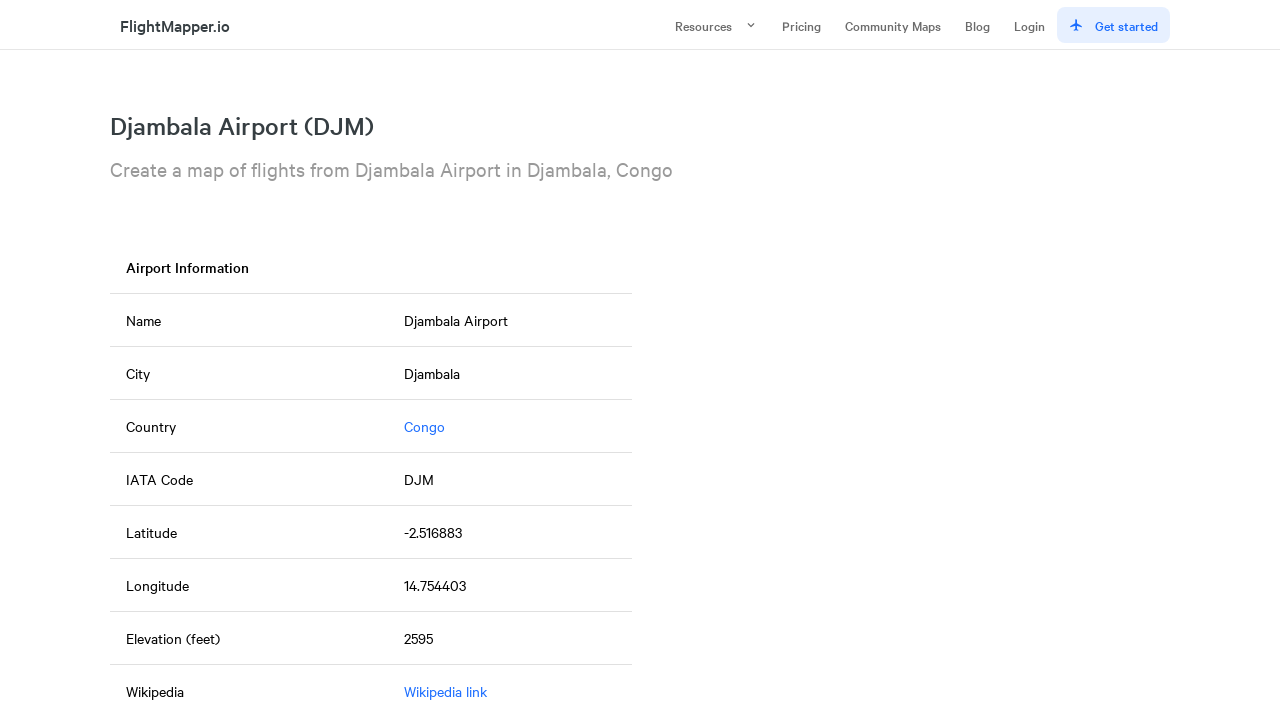

--- FILE ---
content_type: text/html; charset=utf-8
request_url: https://flightmapper.io/airports/djambala-airport-djm-30921
body_size: 6513
content:
<!DOCTYPE html><html><head><meta charSet="utf-8" data-next-head=""/><meta name="viewport" content="width=device-width" data-next-head=""/><meta name="robots" content="index,follow" data-next-head=""/><meta name="googlebot" content="index,follow" data-next-head=""/><meta name="description" content="Create, visualize, track and map your flights from Djambala Airport using our flight mapper. It lies in Djambala, Congo and has the IATA code of (DJM)" data-next-head=""/><meta name="twitter:card" content="summary_large_image" data-next-head=""/><meta name="twitter:site" content="@flightmapper" data-next-head=""/><meta name="twitter:creator" content="@flightmapper" data-next-head=""/><meta property="og:title" content="Djambala Airport (DJM) in Djambala, Congo | FlightMapper.io" data-next-head=""/><meta property="og:description" content="Create, visualize, track and map your flights from Djambala Airport using our flight mapper. It lies in Djambala, Congo and has the IATA code of (DJM)" data-next-head=""/><meta property="og:url" content="https://flightmapper.io/airports/djambala-airport-djm-30921" data-next-head=""/><meta property="og:type" content="website" data-next-head=""/><meta property="og:image" content="https://flightmapper.io/open-graph-previews/light_v1.png" data-next-head=""/><meta property="og:image:alt" content="FlightMapper.io preview map" data-next-head=""/><meta property="og:image:width" content="1000" data-next-head=""/><meta property="og:image:height" content="600" data-next-head=""/><link rel="canonical" href="https://flightmapper.io/airports/djambala-airport-djm-30921" data-next-head=""/><meta property="keywords" content="" data-next-head=""/><title data-next-head="">Djambala Airport (DJM) in Djambala, Congo | FlightMapper.io</title><script async="" src="https://www.googletagmanager.com/gtag/js?id=G-5NLG5CHF76"></script><script>
                  window.dataLayer = window.dataLayer || [];
                  function gtag(){dataLayer.push(arguments);}
                  gtag('js', new Date());
                
                  gtag('config', 'G-5NLG5CHF76');
              </script><style>
          body, html { border: 0; margin: 0; padding: 0; }
         * { box-sizing: border-box; }
        </style><style class="_styletron_hydrate_">.ae{box-sizing:border-box}.af{position:absolute}.ag{top:-10000px}.ah{left:-10000px}.ai{display:-webkit-inline-box;display:-moz-inline-box;display:-ms-inline-flexbox;display:-webkit-inline-flex;display:inline-flex}.aj{-webkit-box-orient:horizontal;-webkit-box-direction:normal;flex-direction:row}.ak{-webkit-box-align:center;align-items:center}.al{-webkit-box-pack:center;justify-content:center}.am{border-left-width:0}.an{border-top-width:0}.ao{border-right-width:0}.ap{border-bottom-width:0}.aq{border-left-style:none}.ar{border-top-style:none}.as{border-right-style:none}.at{border-bottom-style:none}.au{outline:none}.av{box-shadow:none}.aw{text-decoration:none}.ax{-webkit-appearance:none}.ay{-webkit-transition-property:background;-moz-transition-property:background;transition-property:background}.az{transition-duration:200ms}.b0{transition-timing-function:cubic-bezier(0, 0, 1, 1)}.b1{cursor:pointer}.b2:disabled{cursor:not-allowed}.b3:disabled{background-color:transparent}.b4:disabled{color:#AFAFAF}.b5{margin-left:0}.b6{margin-top:0}.b7{margin-right:0}.b8{margin-bottom:0}.b9{font-family:Calibre Web}.ba{font-size:14px}.bb{font-weight:500}.bc{line-height:16px}.bd{border-top-right-radius:8px}.be{border-bottom-right-radius:8px}.bf{border-top-left-radius:8px}.bg{border-bottom-left-radius:8px}.bh{padding-top:10px}.bi{padding-bottom:10px}.bj{padding-left:12px}.bk{padding-right:12px}.bl{color:#6B6B6B}.bm{background-color:transparent}.bn:hover{box-shadow:inset 999px 999px 0px rgba(0, 0, 0, 0.04)}.bo:active{box-shadow:inset 999px 999px 0px rgba(0, 0, 0, 0.08)}.bp{display:-webkit-box;display:-moz-box;display:-ms-flexbox;display:-webkit-flex;display:flex}.bq{margin-left:12px}.br:disabled{background-color:#F6F6F6}.bs{color:rgba(27, 109, 255, 1)}.bt{background-color:rgba(27, 109, 255, 0.1)}.bu{margin-right:12px}.bv{font-size:16px}.bw{line-height:20px}.bx{padding-top:14px}.by{padding-bottom:14px}.bz{padding-left:16px}.c0{padding-right:16px}.c1{color:#000000}.c2{width:100%}.c3{height:100%}.c4{padding:16px}.c5{margin:40px 0}.c6{-webkit-box-orient:vertical;-webkit-box-direction:normal;flex-direction:column}.ca{background-color:#EEEEEE}.cb:hover{background-color:#E2E2E2}.cc:active{background-color:#CBCBCB}.cd{color:#545454}.ce{font-weight:normal}.cf{font-size:18px}.cg{line-height:28px}.ch{line-height:24px}.ci{padding:4px 8px}.cj{border-radius:100px}.ck{background:#048848}.cl{color:#FFFFFF}.cm{right:0}.cn{top:0}.co{transform:translate(70%, -50%)}.cp{pointer-events:none}.cq{gap:8px}.cr{background:#EEEEEE}.cs{padding:4px}.ct{position:relative}.cu{padding:6px 12px}.cv{-webkit-user-select:none;-moz-user-select:none;-ms-user-select:none;user-select:none}.cw{background:transparent}.cx{-webkit-transition:100ms all;-moz-transition:100ms all;transition:100ms all}.cy{color:currentColor}.cz{background:#FFFFFF}.d0{box-shadow:0 1px 3px 0 rgba(0, 0, 0, .1), 0 1px 2px -1px rgba(0, 0, 0, .1)}.d1{color:rgba(109, 70, 230, 1)}.d2{background-color:rgba(109, 70, 230, 0.1)}.d3{max-width:1100px}.d4{margin:auto}.d5{padding:20px}.d6{gap:24px}.d8{flex:1}.d9{aspect-ratio:1 / 1}.da{border-radius:8px}.db{overflow:hidden}.dc{gap:16px}.dd{margin:0}.de{border-left-width:2px}.df{border-right-width:2px}.dg{border-top-width:2px}.dh{border-bottom-width:2px}.di{border-left-style:solid}.dj{border-right-style:solid}.dk{border-top-style:solid}.dl{border-bottom-style:solid}.dm{-webkit-transition-property:border;-moz-transition-property:border;transition-property:border}.dn{transition-timing-function:cubic-bezier(.2, .8, .4, 1)}.do{border-left-color:#EEEEEE}.dp{border-right-color:#EEEEEE}.dq{border-top-color:#EEEEEE}.dr{border-bottom-color:#EEEEEE}.ds{padding-left:0px}.dt{padding-right:0px}.du{-webkit-transition-property:background-color;-moz-transition-property:background-color;transition-property:background-color}.dv{min-width:0}.dw{max-width:100%}.dx{cursor:-webkit-text;cursor:text}.dy{padding-left:14px}.dz{padding-right:14px}.e0{caret-color:#000000}.e1::placeholder{color:#6B6B6B}.e2{resize:none}.e3{-webkit-box-lines:multiple;flex-wrap:wrap}.e4{-webkit-tap-highlight-color:transparent}.e5{margin-top:6px}.e6{margin-right:6px}.e7{margin-bottom:6px}.e8{background-color:#000000}.e9{border-top-left-radius:50%}.ea{border-top-right-radius:50%}.eb{border-bottom-right-radius:50%}.ec{border-bottom-left-radius:50%}.ed{height:20px}.ee{margin-top:2px}.ef{margin-right:2px}.eg{margin-bottom:2px}.eh{margin-left:2px}.ei{vertical-align:middle}.ej{width:20px}.ek{flex-shrink:0}.el{background-color:#FFFFFF}.em{height:6px}.en{width:6px}.eo{width:0}.ep{height:0}.eq{padding-top:0}.er{padding-right:0}.es{padding-bottom:0}.et{padding-left:0}.eu{clip:rect(0 0 0 0)}.ev{padding-left:8px}.ew{background-color:#6B6B6B}.ex{height:14px}.ey{width:14px}.ez{padding-top:16px}.f0{padding-bottom:16px}.f1{padding-left:20px}.f2{padding-right:20px}.f3{gap:32px}.f4{padding-bottom:24px}.f6{padding:32px 16px}.f7{border-radius:12px}.f8{border:1px solid #E2E2E2}.f9{margin-bottom:24px}.fa{background:#F6F6F6}.fb{min-width:340px}.fc{font-size:20px}.fd{font-size:24px}.fe{line-height:32px}.ff:hover{background-color:#333333}.fg:active{background-color:#545454}.fh{display:-ms-grid;display:grid}.fi{-ms-grid-columns:1fr;grid-template-columns:1fr}.fj{gap:20px}.fl{color:blue}.fm{-webkit-box-align:start;align-items:start}.fo{overflow:auto}.fp{-webkit-overflow-scrolling:touch}.fq{transform:scale(1)}.fr{border-spacing:0}.fs{min-width:100%}.ft{position:-webkit-sticky;position:sticky}.fu{text-align:left}.fv{white-space:nowrap}.fw{z-index:1}.fx{border-bottom-color:hsla(0, 0%, 0%, 0.12)}.fy{border-bottom-width:1px}.fz:hover{background-color:#F6F6F6}.g0{vertical-align:top}.g1{height:400px}.g2{border-radius:6px}</style><style class="_styletron_hydrate_" media="screen and (min-width: 700px)">.c7{border:1px solid #E2E2E2}.c8{width:400px}.c9{border-radius:12px}.f5{-webkit-box-orient:horizontal;-webkit-box-direction:normal;flex-direction:row}.fk{-ms-grid-columns:1fr 1fr 1fr;grid-template-columns:1fr 1fr 1fr}.fn{-ms-grid-columns:1fr 1fr;grid-template-columns:1fr 1fr}.g3{height:100%}</style><style class="_styletron_hydrate_" media="screen and (min-width: 800px)">.d7{-webkit-box-orient:horizontal;-webkit-box-direction:normal;flex-direction:row}</style><link data-next-font="" rel="preconnect" href="/" crossorigin="anonymous"/><link rel="preload" href="/_next/static/chunks/ec3316cd5efb72a4.css" as="style"/><link rel="stylesheet" href="/_next/static/chunks/ec3316cd5efb72a4.css" data-n-g=""/><link rel="preload" href="/_next/static/chunks/2e0a6f753a5f9a44.css" as="style"/><link rel="stylesheet" href="/_next/static/chunks/2e0a6f753a5f9a44.css" data-n-g=""/><link rel="preload" href="/_next/static/chunks/0407916553f1ab33.css" as="style"/><link rel="stylesheet" href="/_next/static/chunks/0407916553f1ab33.css" data-n-g=""/><noscript data-n-css=""></noscript><script src="/_next/static/chunks/e7eb55e5a66e539e.js" defer=""></script><script src="/_next/static/chunks/8facc562bf10ff77.js" defer=""></script><script src="/_next/static/chunks/f93ddecd6c288b47.js" defer=""></script><script src="/_next/static/chunks/8eba33b259b9d70f.js" defer=""></script><script src="/_next/static/chunks/5bc0543f68a79d64.js" defer=""></script><script src="/_next/static/chunks/7a8480c07b87a413.js" defer=""></script><script src="/_next/static/chunks/63b4c6419cbe3c2f.js" defer=""></script><script src="/_next/static/chunks/42d92c65fc3c6d90.js" defer=""></script><script src="/_next/static/chunks/667b265f41d4b526.js" defer=""></script><script src="/_next/static/chunks/27078a6d9dbad9a4.js" defer=""></script><script src="/_next/static/chunks/46b4d3f3dfd84030.js" defer=""></script><script src="/_next/static/chunks/fefc7b88f92d3818.js" defer=""></script><script src="/_next/static/chunks/c48b0dc6312a0937.js" defer=""></script><script src="/_next/static/chunks/6c9648a51d1d2a69.js" defer=""></script><script src="/_next/static/chunks/bf06aa186f23d638.js" defer=""></script><script src="/_next/static/chunks/16287a56c6bd57df.js" defer=""></script><script src="/_next/static/chunks/turbopack-ed8ec9bb763aebfb.js" defer=""></script><script src="/_next/static/chunks/123e924d4f70864a.js" defer=""></script><script src="/_next/static/chunks/a93dd2f9bf6ebf71.js" defer=""></script><script src="/_next/static/chunks/486ea3a7a48c8bd4.js" defer=""></script><script src="/_next/static/chunks/257404b7dbc007c5.js" defer=""></script><script src="/_next/static/chunks/3a06e92bbbf96a1b.js" defer=""></script><script src="/_next/static/chunks/ea798b1a226b3e50.js" defer=""></script><script src="/_next/static/chunks/b4a1498d187ada20.js" defer=""></script><script src="/_next/static/chunks/fcdb16934128ae0e.js" defer=""></script><script src="/_next/static/chunks/turbopack-86d88adcfdb52d0d.js" defer=""></script><script src="/_next/static/c11d80Z7vNxHUjLy-cS5j/_ssgManifest.js" defer=""></script><script src="/_next/static/c11d80Z7vNxHUjLy-cS5j/_buildManifest.js" defer=""></script></head><body><div id="__next"><div class=""><div class="ae af ag ah"></div><div class="StaticPage-module-scss-module__Y35KSW__static-page"><nav class="StaticNavigation-module-scss-module__yrXYOq__outer-nav"><div style="max-width:1100px;margin:auto;padding:0 20px;box-sizing:border-box"><div class="StaticNavigation-module-scss-module__yrXYOq__inner-nav"><a class="TitleLogo-module-scss-module__mkfzLW__link" href="/"><div class="TitleLogo-module-scss-module__mkfzLW__title-logo"><svg class="MuiSvgIcon-root" focusable="false" viewBox="0 0 24 24" aria-hidden="true" style="color:rgba(27, 109, 255, 1);font-size:26px"><path d="M3 18h6v-2H3v2zM3 6v2h18V6H3zm0 7h12v-2H3v2z"></path></svg><div class="TitleLogo-module-scss-module__mkfzLW__main">FlightMapper.io</div><span class="TitleLogo-module-scss-module__mkfzLW__subtitle"> </span></div></a><div class="StaticNavigation-module-scss-module__yrXYOq__split" style="grid-template-columns:repeat(6, auto)"><button data-baseweb="button" aria-haspopup="true" aria-expanded="false" class="ai aj ak al am an ao ap aq ar as at au av aw ax ay az b0 b1 b2 b3 b4 b5 b6 b7 b8 b9 ba bb bc bd be bf bg bh bi bj bk bl bm bn bo">Resources<div class="bp bq"><svg stroke="currentColor" fill="currentColor" stroke-width="0" viewBox="0 0 24 24" height="1em" width="1em" xmlns="http://www.w3.org/2000/svg"><path fill="none" d="M0 0h24v24H0V0z"></path><path d="M7.41 8.59L12 13.17l4.59-4.58L18 10l-6 6-6-6 1.41-1.41z"></path></svg></div></button><button data-baseweb="button" class="ai aj ak al am an ao ap aq ar as at au av aw ax ay az b0 b1 b2 b3 b4 b5 b6 b7 b8 b9 ba bb bc bd be bf bg bh bi bj bk bl bm bn bo">Pricing</button><button data-baseweb="button" class="ai aj ak al am an ao ap aq ar as at au av aw ax ay az b0 b1 b2 b3 b4 b5 b6 b7 b8 b9 ba bb bc bd be bf bg bh bi bj bk bl bm bn bo">Community Maps</button><button data-baseweb="button" class="ai aj ak al am an ao ap aq ar as at au av aw ax ay az b0 b1 b2 b3 b4 b5 b6 b7 b8 b9 ba bb bc bd be bf bg bh bi bj bk bl bm bn bo">Blog</button><button data-baseweb="button" class="ai aj ak al am an ao ap aq ar as at au av aw ax ay az b0 b1 b2 b3 b4 b5 b6 b7 b8 b9 ba bb bc bd be bf bg bh bi bj bk bl bm bn bo">Login</button><button data-baseweb="button" class="ai aj ak al am an ao ap aq ar as at au av aw ax ay az b0 b1 b2 br b4 b5 b6 b7 b8 b9 ba bb bc bd be bf bg bh bi bj bk bs bt bn bo"><div class="bp bu"><svg stroke="currentColor" fill="currentColor" stroke-width="0" viewBox="0 0 24 24" height="1em" width="1em" xmlns="http://www.w3.org/2000/svg"><path d="M22 16v-2l-8.5-5V3.5c0-.83-.67-1.5-1.5-1.5s-1.5.67-1.5 1.5V9L2 14v2l8.5-2.5V19L8 20.5V22l4-1 4 1v-1.5L13.5 19v-5.5L22 16z"></path><path fill="none" d="M0 0h24v24H0V0z"></path></svg></div>Get started</button></div></div></div></nav><div class="StaticPage-module-scss-module__Y35KSW__rest"><div style="max-width:1100px;margin:auto;padding:0 20px;box-sizing:border-box"><div class="StaticPage-module-scss-module__Y35KSW__header"><h1>Djambala Airport (DJM)</h1><h3>Create a map of flights from Djambala Airport in Djambala, Congo</h3></div></div><div style="padding-bottom:60px"><style>td {font-size: 16px !important;}</style><div style="display:flex;flex-direction:column;gap:32px;max-width:1100px;margin:auto;padding:0 20px;box-sizing:border-box"><div class="fh fi dc fm fn"><div class="bp c6 d6"><div data-baseweb="table-semantic" class="ct fo fp el fq"><table class="fr ae fs"><thead class=""><tr class=""><th class="b9 bv bb bw ft cn ez c0 f0 bz el c1 fu fv fw fx dl fy ">Airport Information</th><th class="b9 bv bb bw ft cn ez c0 f0 bz el c1 fu fv fw fx dl fy "></th></tr></thead><tbody class=""><tr class="fz"><td class="b9 ba ce bw ez c0 f0 bz c1 g0 fx dl fy ">Name</td><td class="b9 ba ce bw ez c0 f0 bz c1 g0 fx dl fy ">Djambala Airport</td></tr><tr class="fz"><td class="b9 ba ce bw ez c0 f0 bz c1 g0 fx dl fy ">City</td><td class="b9 ba ce bw ez c0 f0 bz c1 g0 fx dl fy ">Djambala</td></tr><tr class="fz"><td class="b9 ba ce bw ez c0 f0 bz c1 g0 fx dl fy ">Country</td><td class="b9 ba ce bw ez c0 f0 bz c1 g0 fx dl fy "><a href="https://flightmapper.io/airports/countries/cg">Congo</a></td></tr><tr class="fz"><td class="b9 ba ce bw ez c0 f0 bz c1 g0 fx dl fy ">IATA Code</td><td class="b9 ba ce bw ez c0 f0 bz c1 g0 fx dl fy ">DJM</td></tr><tr class="fz"><td class="b9 ba ce bw ez c0 f0 bz c1 g0 fx dl fy ">Latitude</td><td class="b9 ba ce bw ez c0 f0 bz c1 g0 fx dl fy ">-2.516883</td></tr><tr class="fz"><td class="b9 ba ce bw ez c0 f0 bz c1 g0 fx dl fy ">Longitude</td><td class="b9 ba ce bw ez c0 f0 bz c1 g0 fx dl fy ">14.754403</td></tr><tr class="fz"><td class="b9 ba ce bw ez c0 f0 bz c1 g0 fx dl fy ">Elevation (feet)</td><td class="b9 ba ce bw ez c0 f0 bz c1 g0 fx dl fy ">2595</td></tr><tr class="fz"><td class="b9 ba ce bw ez c0 f0 bz c1 g0 ">Wikipedia</td><td class="b9 ba ce bw ez c0 f0 bz c1 g0 "><a href="https://en.wikipedia.org/wiki/Djambala_Airport">Wikipedia link</a></td></tr></tbody></table></div><p data-baseweb="typo-paragraphmedium" class="c1 b9 ce bv ch">Kindly check out all related<!-- --> <a href="https://flightmapper.io/airports"> Airports</a> in<!-- --> <a href="https://flightmapper.io/airports/countries/cg">Congo</a>.</p></div><div class="g1 c2 g2 db g3"><div style="position:relative;width:100%;height:100%;cursor:grab"><div style="position:relative;width:100%;height:100%"><div style="position:absolute;width:100%;height:100%;overflow:hidden;visibility:inherit" class=""></div></div></div></div></div><a class="JoinCard-module-scss-module__mMgztq__join-card" href="/join"><h2 class="JoinCard-module-scss-module__mMgztq__join-card-title">Get Started with FlightMapper.io</h2><h2>Join the internet&#x27;s #1 community for flight tracking and visualization</h2><div class="JoinCard-module-scss-module__mMgztq__checkmarks"><div class="JoinCard-module-scss-module__mMgztq__feature-row"><svg class="MuiSvgIcon-root JoinCard-module-scss-module__mMgztq__icon" focusable="false" viewBox="0 0 24 24" aria-hidden="true"><path d="M9 16.2L4.8 12l-1.4 1.4L9 19 21 7l-1.4-1.4L9 16.2z"></path></svg>3D data visualization</div><div class="JoinCard-module-scss-module__mMgztq__feature-row"><svg class="MuiSvgIcon-root JoinCard-module-scss-module__mMgztq__icon" focusable="false" viewBox="0 0 24 24" aria-hidden="true"><path d="M9 16.2L4.8 12l-1.4 1.4L9 19 21 7l-1.4-1.4L9 16.2z"></path></svg>Easy data input</div><div class="JoinCard-module-scss-module__mMgztq__feature-row"><svg class="MuiSvgIcon-root JoinCard-module-scss-module__mMgztq__icon" focusable="false" viewBox="0 0 24 24" aria-hidden="true"><path d="M9 16.2L4.8 12l-1.4 1.4L9 19 21 7l-1.4-1.4L9 16.2z"></path></svg>Export and download your data</div></div><div class="ArrowLink-module-scss-module__C0cyDW__arrow-link ArrowLink-module-scss-module__C0cyDW__arrow-link-blue">Create an account<div class="ArrowLink-module-scss-module__C0cyDW__arrow">→</div></div></a></div></div><div style="visibility:hidden;opacity:0" class="Modal-module-scss-module__aj1leq__modal-container"><div class="Modal-module-scss-module__aj1leq__modal" style="transform:scale(0.95)"><div class="Modal-module-scss-module__aj1leq__inner-modal"><div class="Modal-module-scss-module__aj1leq__header"><h1></h1><div class="Modal-module-scss-module__aj1leq__close-button"><svg class="MuiSvgIcon-root" focusable="false" viewBox="0 0 24 24" aria-hidden="true" style="font-size:26px"><path d="M19 6.41L17.59 5 12 10.59 6.41 5 5 6.41 10.59 12 5 17.59 6.41 19 12 13.41 17.59 19 19 17.59 13.41 12z"></path></svg></div></div><div class="Modal-module-scss-module__aj1leq__text"><div></div></div></div></div></div><div class="StaticFooter-module-scss-module__LrXMfW__footer"><div style="max-width:1100px;margin:auto;padding:0 20px;box-sizing:border-box" class="StaticFooter-module-scss-module__LrXMfW__inner-footer"><div class="StaticFooter-module-scss-module__LrXMfW__column StaticFooter-module-scss-module__LrXMfW__logo-column"><div><a class="TitleLogo-module-scss-module__mkfzLW__link" href="/"><div class="TitleLogo-module-scss-module__mkfzLW__title-logo"><svg class="MuiSvgIcon-root" focusable="false" viewBox="0 0 24 24" aria-hidden="true" style="color:rgba(27, 109, 255, 1);font-size:26px"><path d="M3 18h6v-2H3v2zM3 6v2h18V6H3zm0 7h12v-2H3v2z"></path></svg><div class="TitleLogo-module-scss-module__mkfzLW__main">FlightMapper.io</div><span class="TitleLogo-module-scss-module__mkfzLW__subtitle"> </span></div></a></div><div class="StaticFooter-module-scss-module__LrXMfW__copyright">© <!-- -->2026<!-- --> FlightMapper.io<!-- --> </div></div><div class="StaticFooter-module-scss-module__LrXMfW__column"><div>Socials</div><a class="StaticFooter-module-scss-module__LrXMfW__icon-row" href="https://twitter.com/flightmapper"><svg class="MuiSvgIcon-root StaticFooter-module-scss-module__LrXMfW__icon" focusable="false" viewBox="0 0 24 24" aria-hidden="true"><path d="M22.46 6c-.77.35-1.6.58-2.46.69.88-.53 1.56-1.37 1.88-2.38-.83.5-1.75.85-2.72 1.05C18.37 4.5 17.26 4 16 4c-2.35 0-4.27 1.92-4.27 4.29 0 .34.04.67.11.98C8.28 9.09 5.11 7.38 3 4.79c-.37.63-.58 1.37-.58 2.15 0 1.49.75 2.81 1.91 3.56-.71 0-1.37-.2-1.95-.5v.03c0 2.08 1.48 3.82 3.44 4.21a4.22 4.22 0 0 1-1.93.07 4.28 4.28 0 0 0 4 2.98 8.521 8.521 0 0 1-5.33 1.84c-.34 0-.68-.02-1.02-.06C3.44 20.29 5.7 21 8.12 21 16 21 20.33 14.46 20.33 8.79c0-.19 0-.37-.01-.56.84-.6 1.56-1.36 2.14-2.23z"></path></svg>Twitter</a><a class="StaticFooter-module-scss-module__LrXMfW__icon-row" href="https://instagram.com/flightmapper"><svg class="MuiSvgIcon-root StaticFooter-module-scss-module__LrXMfW__icon" focusable="false" viewBox="0 0 24 24" aria-hidden="true"><path d="M7.8 2h8.4C19.4 2 22 4.6 22 7.8v8.4a5.8 5.8 0 0 1-5.8 5.8H7.8C4.6 22 2 19.4 2 16.2V7.8A5.8 5.8 0 0 1 7.8 2m-.2 2A3.6 3.6 0 0 0 4 7.6v8.8C4 18.39 5.61 20 7.6 20h8.8a3.6 3.6 0 0 0 3.6-3.6V7.6C20 5.61 18.39 4 16.4 4H7.6m9.65 1.5a1.25 1.25 0 0 1 1.25 1.25A1.25 1.25 0 0 1 17.25 8 1.25 1.25 0 0 1 16 6.75a1.25 1.25 0 0 1 1.25-1.25M12 7a5 5 0 0 1 5 5 5 5 0 0 1-5 5 5 5 0 0 1-5-5 5 5 0 0 1 5-5m0 2a3 3 0 0 0-3 3 3 3 0 0 0 3 3 3 3 0 0 0 3-3 3 3 0 0 0-3-3z"></path></svg>Instagram</a><a class="StaticFooter-module-scss-module__LrXMfW__icon-row" href="https://linkedin.com/company/flightmapper"><svg class="MuiSvgIcon-root StaticFooter-module-scss-module__LrXMfW__icon" focusable="false" viewBox="0 0 24 24" aria-hidden="true"><path d="M19 3a2 2 0 0 1 2 2v14a2 2 0 0 1-2 2H5a2 2 0 0 1-2-2V5a2 2 0 0 1 2-2h14m-.5 15.5v-5.3a3.26 3.26 0 0 0-3.26-3.26c-.85 0-1.84.52-2.32 1.3v-1.11h-2.79v8.37h2.79v-4.93c0-.77.62-1.4 1.39-1.4a1.4 1.4 0 0 1 1.4 1.4v4.93h2.79M6.88 8.56a1.68 1.68 0 0 0 1.68-1.68c0-.93-.75-1.69-1.68-1.69a1.69 1.69 0 0 0-1.69 1.69c0 .93.76 1.68 1.69 1.68m1.39 9.94v-8.37H5.5v8.37h2.77z"></path></svg>LinkedIn</a><a class="StaticFooter-module-scss-module__LrXMfW__icon-row" href="https://tiktok.com/@flightmapper"><svg stroke="currentColor" fill="currentColor" stroke-width="0" viewBox="0 0 448 512" class="StaticFooter-module-scss-module__LrXMfW__icon" height="1em" width="1em" xmlns="http://www.w3.org/2000/svg"><path d="M448,209.91a210.06,210.06,0,0,1-122.77-39.25V349.38A162.55,162.55,0,1,1,185,188.31V278.2a74.62,74.62,0,1,0,52.23,71.18V0l88,0a121.18,121.18,0,0,0,1.86,22.17h0A122.18,122.18,0,0,0,381,102.39a121.43,121.43,0,0,0,67,20.14Z"></path></svg>TikTok</a></div><div class="StaticFooter-module-scss-module__LrXMfW__column"><div>Product</div><a href="/join">Create account</a><a href="/login">Login</a><a href="/pricing">Pricing</a><a href="/faq">Frequently Asked Questions</a><a href="/airports">Airports</a></div><div class="StaticFooter-module-scss-module__LrXMfW__column"><div>Company</div><a href="/blog">Blog</a><a href="/privacy-policy">Privacy Policy</a><a href="/careers">Careers</a><a href="mailto:help@flightmapper.io">Contact</a></div></div></div></div></div></div><div class=""></div></div><script id="__NEXT_DATA__" type="application/json">{"props":{"pageProps":{"airport":{"id":"30921","name":"Djambala Airport","city":"Djambala","country":"CG","position":[14.754403,-2.516883],"code":"DJM","icao_code":"FCBD","elevation_ft":"2595","website":"","keywords":"","wikipedia_link":"https://en.wikipedia.org/wiki/Djambala_Airport"},"path":"djambala-airport-djm-30921"},"__N_SSG":true},"page":"/airports/[name]","query":{"name":"djambala-airport-djm-30921"},"buildId":"c11d80Z7vNxHUjLy-cS5j","isFallback":false,"gsp":true,"scriptLoader":[]}</script></body></html>

--- FILE ---
content_type: application/javascript; charset=utf-8
request_url: https://flightmapper.io/_next/static/chunks/123e924d4f70864a.js
body_size: 9673
content:
(globalThis.TURBOPACK||(globalThis.TURBOPACK=[])).push(["object"==typeof document?document.currentScript:void 0,15125,(e,r,t)=>{"use strict";Object.defineProperty(t,"__esModule",{value:!0});var n={VALID_LOADERS:function(){return a},imageConfigDefault:function(){return i}};for(var o in n)Object.defineProperty(t,o,{enumerable:!0,get:n[o]});let a=["default","imgix","cloudinary","akamai","custom"],i={deviceSizes:[640,750,828,1080,1200,1920,2048,3840],imageSizes:[32,48,64,96,128,256,384],path:"/_next/image",loader:"default",loaderFile:"",domains:[],disableStaticImages:!1,minimumCacheTTL:14400,formats:["image/webp"],maximumRedirects:3,dangerouslyAllowLocalIP:!1,dangerouslyAllowSVG:!1,contentSecurityPolicy:"script-src 'none'; frame-src 'none'; sandbox;",contentDispositionType:"attachment",localPatterns:void 0,remotePatterns:[],qualities:[75],unoptimized:!1}},13521,(e,r,t)=>{"use strict";Object.defineProperty(t,"__esModule",{value:!0}),Object.defineProperty(t,"ImageConfigContext",{enumerable:!0,get:function(){return a}});let n=e.r(41705)._(e.r(91788)),o=e.r(15125),a=n.default.createContext(o.imageConfigDefault)},1415,e=>{"use strict";var r=e.i(91788),t=e.i(34162),n=(0,e.i(66542).styled)("svg",function(e){var r=e.$theme,t=e.$size,n=e.$color,o=r.sizing.scale600;t&&(o=r.sizing[t]?r.sizing[t]:"number"==typeof t?"".concat(t,"px"):t);var a="currentColor";return n&&(a=r.colors[n]?r.colors[n]:n),{display:"inline-block",fill:a,color:a,height:o,width:o}});function o(e){var r={};for(var t in e)"$"!==t[0]&&(r[t]=e[t]);return r}n.displayName="Svg",n.displayName="Svg";var a=["children","title","size","color","overrides"];function i(){return(i=Object.assign.bind()).apply(this,arguments)}function l(e,r){var t=Object.keys(e);if(Object.getOwnPropertySymbols){var n=Object.getOwnPropertySymbols(e);r&&(n=n.filter(function(r){return Object.getOwnPropertyDescriptor(e,r).enumerable})),t.push.apply(t,n)}return t}function s(e){for(var r=1;r<arguments.length;r++){var t=null!=arguments[r]?arguments[r]:{};r%2?l(Object(t),!0).forEach(function(r){var n,o,a;n=e,o=r,a=t[r],o in n?Object.defineProperty(n,o,{value:a,enumerable:!0,configurable:!0,writable:!0}):n[o]=a}):Object.getOwnPropertyDescriptors?Object.defineProperties(e,Object.getOwnPropertyDescriptors(t)):l(Object(t)).forEach(function(r){Object.defineProperty(e,r,Object.getOwnPropertyDescriptor(t,r))})}return e}function d(e,r){(null==r||r>e.length)&&(r=e.length);for(var t=0,n=Array(r);t<r;t++)n[t]=e[t];return n}let c=r.forwardRef(function(e,l){var c,u=e.children,f=e.title,y=e.size,p=e.color,m=e.overrides,b=function(e,r){if(null==e)return{};var t,n,o=function(e,r){if(null==e)return{};var t,n,o={},a=Object.keys(e);for(n=0;n<a.length;n++)t=a[n],r.indexOf(t)>=0||(o[t]=e[t]);return o}(e,r);if(Object.getOwnPropertySymbols){var a=Object.getOwnPropertySymbols(e);for(n=0;n<a.length;n++)t=a[n],!(r.indexOf(t)>=0)&&Object.prototype.propertyIsEnumerable.call(e,t)&&(o[t]=e[t])}return o}(e,a),h=function(e){if(Array.isArray(e))return e}(c=(0,t.getOverrides)((void 0===m?{}:m).Svg,n))||function(e,r){var t,n,o=null==e?null:"undefined"!=typeof Symbol&&e[Symbol.iterator]||e["@@iterator"];if(null!=o){var a=[],i=!0,l=!1;try{for(o=o.call(e);!(i=(t=o.next()).done)&&(a.push(t.value),2!==a.length);i=!0);}catch(e){l=!0,n=e}finally{try{i||null==o.return||o.return()}finally{if(l)throw n}}return a}}(c,2)||function(e,r){if(e){if("string"==typeof e)return d(e,2);var t=Object.prototype.toString.call(e).slice(8,-1);if("Object"===t&&e.constructor&&(t=e.constructor.name),"Map"===t||"Set"===t)return Array.from(e);if("Arguments"===t||/^(?:Ui|I)nt(?:8|16|32)(?:Clamped)?Array$/.test(t))return d(e,2)}}(c,2)||function(){throw TypeError("Invalid attempt to destructure non-iterable instance.\nIn order to be iterable, non-array objects must have a [Symbol.iterator]() method.")}(),g=h[0],v=h[1],S=g.__STYLETRON__?s(s({title:f,$color:p,$size:y},b),v):s(s({title:f,color:p,size:y},o(b)),o(v));return r.createElement(g,i({"data-baseweb":"icon",ref:l},S),f?r.createElement("title",null,f):null,u)});e.s(["default",0,c],1415)},83520,e=>{"use strict";var r=e.i(76101);e.s(["Source",()=>r.default])},50382,e=>{e.v({AF:"Afghanistan",AX:"Aland Islands",AL:"Albania",DZ:"Algeria",AS:"American Samoa",AD:"Andorra",AO:"Angola",AI:"Anguilla",AQ:"Antarctica",AG:"Antigua And Barbuda",AR:"Argentina",AM:"Armenia",AW:"Aruba",AU:"Australia",AT:"Austria",AZ:"Azerbaijan",BS:"Bahamas",BH:"Bahrain",BD:"Bangladesh",BB:"Barbados",BY:"Belarus",BE:"Belgium",BZ:"Belize",BJ:"Benin",BM:"Bermuda",BT:"Bhutan",BO:"Bolivia",BA:"Bosnia And Herzegovina",BW:"Botswana",BV:"Bouvet Island",BR:"Brazil",IO:"British Indian Ocean Territory",BN:"Brunei Darussalam",BG:"Bulgaria",BF:"Burkina Faso",BI:"Burundi",KH:"Cambodia",CM:"Cameroon",CA:"Canada",CV:"Cape Verde",KY:"Cayman Islands",CF:"Central African Republic",TD:"Chad",CL:"Chile",CN:"China",CX:"Christmas Island",CC:"Cocos (Keeling) Islands",CO:"Colombia",KM:"Comoros",CG:"Congo",CD:"Congo, Democratic Republic",CK:"Cook Islands",CR:"Costa Rica",CI:'Cote D"Ivoire',HR:"Croatia",CU:"Cuba",CY:"Cyprus",CZ:"Czech Republic",DK:"Denmark",DJ:"Djibouti",DM:"Dominica",DO:"Dominican Republic",EC:"Ecuador",EG:"Egypt",SV:"El Salvador",GQ:"Equatorial Guinea",ER:"Eritrea",EE:"Estonia",ET:"Ethiopia",FK:"Falkland Islands (Malvinas)",FO:"Faroe Islands",FJ:"Fiji",FI:"Finland",FR:"France",GF:"French Guiana",PF:"French Polynesia",TF:"French Southern Territories",GA:"Gabon",GM:"Gambia",GE:"Georgia",DE:"Germany",GH:"Ghana",GI:"Gibraltar",GR:"Greece",GL:"Greenland",GD:"Grenada",GP:"Guadeloupe",GU:"Guam",GT:"Guatemala",GG:"Guernsey",GN:"Guinea",GW:"Guinea-Bissau",GY:"Guyana",HT:"Haiti",HM:"Heard Island & Mcdonald Islands",VA:"Holy See (Vatican City State)",HN:"Honduras",HK:"Hong Kong",HU:"Hungary",IS:"Iceland",IN:"India",ID:"Indonesia",IR:"Iran, Islamic Republic Of",IQ:"Iraq",IE:"Ireland",IM:"Isle Of Man",IL:"Israel",IT:"Italy",JM:"Jamaica",JP:"Japan",JE:"Jersey",JO:"Jordan",KZ:"Kazakhstan",KE:"Kenya",KI:"Kiribati",KR:"Korea",KP:"North Korea",KW:"Kuwait",KG:"Kyrgyzstan",LA:'Lao People"s Democratic Republic',LV:"Latvia",LB:"Lebanon",LS:"Lesotho",LR:"Liberia",LY:"Libyan Arab Jamahiriya",LI:"Liechtenstein",LT:"Lithuania",LU:"Luxembourg",MO:"Macao",MK:"Macedonia",MG:"Madagascar",MW:"Malawi",MY:"Malaysia",MV:"Maldives",ML:"Mali",MT:"Malta",MH:"Marshall Islands",MQ:"Martinique",MR:"Mauritania",MU:"Mauritius",YT:"Mayotte",MX:"Mexico",FM:"Micronesia, Federated States Of",MD:"Moldova",MC:"Monaco",MN:"Mongolia",ME:"Montenegro",MS:"Montserrat",MA:"Morocco",MZ:"Mozambique",MM:"Myanmar",NA:"Namibia",NR:"Nauru",NP:"Nepal",NL:"Netherlands",AN:"Netherlands Antilles",NC:"New Caledonia",NZ:"New Zealand",NI:"Nicaragua",NE:"Niger",NG:"Nigeria",NU:"Niue",NF:"Norfolk Island",MP:"Northern Mariana Islands",NO:"Norway",OM:"Oman",PK:"Pakistan",PW:"Palau",PS:"Palestinian Territory, Occupied",PA:"Panama",PG:"Papua New Guinea",PY:"Paraguay",PE:"Peru",PH:"Philippines",PN:"Pitcairn",PL:"Poland",PT:"Portugal",PR:"Puerto Rico",QA:"Qatar",RE:"Reunion",RO:"Romania",RU:"Russian Federation",RW:"Rwanda",BL:"Saint Barthelemy",SH:"Saint Helena",KN:"Saint Kitts And Nevis",LC:"Saint Lucia",MF:"Saint Martin",PM:"Saint Pierre And Miquelon",VC:"Saint Vincent And Grenadines",WS:"Samoa",SM:"San Marino",ST:"Sao Tome And Principe",SA:"Saudi Arabia",SN:"Senegal",RS:"Serbia",SC:"Seychelles",SL:"Sierra Leone",SG:"Singapore",SK:"Slovakia",SI:"Slovenia",SB:"Solomon Islands",SO:"Somalia",ZA:"South Africa",GS:"South Georgia And Sandwich Isl.",ES:"Spain",LK:"Sri Lanka",SD:"Sudan",SR:"Suriname",SJ:"Svalbard And Jan Mayen",SZ:"Swaziland",SE:"Sweden",CH:"Switzerland",SY:"Syrian Arab Republic",TW:"Taiwan",TJ:"Tajikistan",TZ:"Tanzania",TH:"Thailand",TL:"Timor-Leste",TG:"Togo",TK:"Tokelau",TO:"Tonga",TT:"Trinidad And Tobago",TN:"Tunisia",TR:"Turkey",TM:"Turkmenistan",TC:"Turks And Caicos Islands",TV:"Tuvalu",UG:"Uganda",UA:"Ukraine",AE:"United Arab Emirates",GB:"United Kingdom",US:"United States",UM:"United States Outlying Islands",UY:"Uruguay",UZ:"Uzbekistan",VU:"Vanuatu",VE:"Venezuela",VN:"Vietnam",VG:"Virgin Islands, British",VI:"Virgin Islands, U.S.",WF:"Wallis And Futuna",EH:"Western Sahara",YE:"Yemen",ZM:"Zambia",ZW:"Zimbabwe"})},20437,e=>{e.v({arrow:"ArrowLink-module-scss-module__C0cyDW__arrow","arrow-link":"ArrowLink-module-scss-module__C0cyDW__arrow-link","arrow-link-blue":"ArrowLink-module-scss-module__C0cyDW__arrow-link-blue","arrow-link-dark":"ArrowLink-module-scss-module__C0cyDW__arrow-link-dark","arrow-link-light":"ArrowLink-module-scss-module__C0cyDW__arrow-link-light","arrow-link-purple":"ArrowLink-module-scss-module__C0cyDW__arrow-link-purple"})},40842,e=>{"use strict";var r=e.i(91398),t=e.i(20437),n=e.i(41158),o=e.i(72043);e.s(["default",0,({label:e,theme:a,href:i,newTab:l=!1,noLink:s=!1})=>{let d=(0,r.jsxs)(r.Fragment,{children:[e,(0,r.jsx)("div",{className:t.default.arrow,children:"→"})]}),c=(0,o.default)(t.default["arrow-link"],t.default[({light:"arrow-link-light",dark:"arrow-link-dark",blue:"arrow-link-blue",purple:"arrow-link-purple"})[a]]);return s?(0,r.jsx)("div",{className:c,children:d}):l?(0,r.jsx)("a",{href:i,className:c,target:"_blank",rel:"noreferrer",children:d}):(0,r.jsx)(n.default,{href:i,className:c,children:d})}])},13700,e=>{e.v({checkmarks:"JoinCard-module-scss-module__mMgztq__checkmarks","feature-row":"JoinCard-module-scss-module__mMgztq__feature-row",icon:"JoinCard-module-scss-module__mMgztq__icon","join-card":"JoinCard-module-scss-module__mMgztq__join-card","join-card-title":"JoinCard-module-scss-module__mMgztq__join-card-title"})},69760,(e,r,t)=>{"use strict";var n=e.r(78509),o=e.r(30452);Object.defineProperty(t,"__esModule",{value:!0}),t.default=void 0;var a=o(e.r(91788));t.default=(0,n(e.r(74544)).default)(a.createElement("path",{d:"M9 16.2L4.8 12l-1.4 1.4L9 19 21 7l-1.4-1.4L9 16.2z"}),"Done")},5593,e=>{"use strict";var r=e.i(91398),t=e.i(13700),n=e.i(40842),o=e.i(69760),a=e.i(41158);let i=["3D data visualization","Easy data input","Export and download your data"];e.s(["default",0,()=>(0,r.jsxs)(a.default,{href:"/join",className:t.default["join-card"],children:[(0,r.jsx)("h2",{className:t.default["join-card-title"],children:"Get Started with FlightMapper.io"}),(0,r.jsx)("h2",{children:"Join the internet's #1 community for flight tracking and visualization"}),(0,r.jsx)("div",{className:t.default.checkmarks,children:i.map((e,n)=>(0,r.jsxs)("div",{className:t.default["feature-row"],children:[(0,r.jsx)(o.default,{className:t.default.icon}),e]},n))}),(0,r.jsx)(n.default,{label:"Create an account",theme:"blue",noLink:!0})]})])},89154,e=>{"use strict";e.i(50461);var r,t,n=e.i(91398),o=e.i(91788),a=e.i(87155),i=e.i(69371),l=e.i(41158),s=e.i(84149),d=e.i(50382),c=e.i(66542),u=e.i(5593);e.i(505);var f=e.i(80884),y=e.i(83520),p=e.i(34162),m=e.i(1415),b=["title","size","color","overrides"];function h(){return(h=Object.assign.bind()).apply(this,arguments)}function g(e,r){(null==r||r>e.length)&&(r=e.length);for(var t=0,n=Array(r);t<r;t++)n[t]=e[t];return n}let v=o.forwardRef(function(e,r){var t,n=(function(e){if(Array.isArray(e))return e}(t=(0,c.useStyletron)())||function(e,r){var t,n,o=null==e?null:"undefined"!=typeof Symbol&&e[Symbol.iterator]||e["@@iterator"];if(null!=o){var a=[],i=!0,l=!1;try{for(o=o.call(e);!(i=(t=o.next()).done)&&(a.push(t.value),2!==a.length);i=!0);}catch(e){l=!0,n=e}finally{try{i||null==o.return||o.return()}finally{if(l)throw n}}return a}}(t,2)||function(e,r){if(e){if("string"==typeof e)return g(e,2);var t=Object.prototype.toString.call(e).slice(8,-1);if("Object"===t&&e.constructor&&(t=e.constructor.name),"Map"===t||"Set"===t)return Array.from(e);if("Arguments"===t||/^(?:Ui|I)nt(?:8|16|32)(?:Clamped)?Array$/.test(t))return g(e,2)}}(t,2)||function(){throw TypeError("Invalid attempt to destructure non-iterable instance.\nIn order to be iterable, non-array objects must have a [Symbol.iterator]() method.")}())[1],a=e.title,i=e.size,l=e.color,s=e.overrides,d=void 0===s?{}:s,u=function(e,r){if(null==e)return{};var t,n,o=function(e,r){if(null==e)return{};var t,n,o={},a=Object.keys(e);for(n=0;n<a.length;n++)t=a[n],r.indexOf(t)>=0||(o[t]=e[t]);return o}(e,r);if(Object.getOwnPropertySymbols){var a=Object.getOwnPropertySymbols(e);for(n=0;n<a.length;n++)t=a[n],!(r.indexOf(t)>=0)&&Object.prototype.propertyIsEnumerable.call(e,t)&&(o[t]=e[t])}return o}(e,b),f=(0,p.mergeOverride)({component:n.icons&&n.icons.Blank?n.icons.Blank:null},d&&d.Svg?(0,p.toObjectOverride)(d.Svg):{});return o.createElement(m.default,h({viewBox:"0 0 24 24",ref:r,title:void 0===a?"Blank":a,size:i,color:l,overrides:{Svg:f}},u))});var S=["title","size","color","overrides"];function O(){return(O=Object.assign.bind()).apply(this,arguments)}function w(e,r){(null==r||r>e.length)&&(r=e.length);for(var t=0,n=Array(r);t<r;t++)n[t]=e[t];return n}let j=o.forwardRef(function(e,r){var t,n=(function(e){if(Array.isArray(e))return e}(t=(0,c.useStyletron)())||function(e,r){var t,n,o=null==e?null:"undefined"!=typeof Symbol&&e[Symbol.iterator]||e["@@iterator"];if(null!=o){var a=[],i=!0,l=!1;try{for(o=o.call(e);!(i=(t=o.next()).done)&&(a.push(t.value),2!==a.length);i=!0);}catch(e){l=!0,n=e}finally{try{i||null==o.return||o.return()}finally{if(l)throw n}}return a}}(t,2)||function(e,r){if(e){if("string"==typeof e)return w(e,2);var t=Object.prototype.toString.call(e).slice(8,-1);if("Object"===t&&e.constructor&&(t=e.constructor.name),"Map"===t||"Set"===t)return Array.from(e);if("Arguments"===t||/^(?:Ui|I)nt(?:8|16|32)(?:Clamped)?Array$/.test(t))return w(e,2)}}(t,2)||function(){throw TypeError("Invalid attempt to destructure non-iterable instance.\nIn order to be iterable, non-array objects must have a [Symbol.iterator]() method.")}())[1],a=e.title,i=e.size,l=e.color,s=e.overrides,d=void 0===s?{}:s,u=function(e,r){if(null==e)return{};var t,n,o=function(e,r){if(null==e)return{};var t,n,o={},a=Object.keys(e);for(n=0;n<a.length;n++)t=a[n],r.indexOf(t)>=0||(o[t]=e[t]);return o}(e,r);if(Object.getOwnPropertySymbols){var a=Object.getOwnPropertySymbols(e);for(n=0;n<a.length;n++)t=a[n],!(r.indexOf(t)>=0)&&Object.prototype.propertyIsEnumerable.call(e,t)&&(o[t]=e[t])}return o}(e,S),f=(0,p.mergeOverride)({component:n.icons&&n.icons.ChevronDown?n.icons.ChevronDown:null},d&&d.Svg?(0,p.toObjectOverride)(d.Svg):{});return o.createElement(m.default,O({viewBox:"0 0 24 24",ref:r,title:void 0===a?"Down":a,size:i,color:l,overrides:{Svg:f}},u),o.createElement("path",{transform:"rotate(270, 12, 12)",fillRule:"evenodd",clipRule:"evenodd",d:"M9 12C9 12.2652 9.10536 12.5196 9.29289 12.7071L13.2929 16.7071C13.6834 17.0976 14.3166 17.0976 14.7071 16.7071C15.0976 16.3166 15.0976 15.6834 14.7071 15.2929L11.4142 12L14.7071 8.70711C15.0976 8.31658 15.0976 7.68342 14.7071 7.29289C14.3166 6.90237 13.6834 6.90237 13.2929 7.29289L9.29289 11.2929C9.10536 11.4804 9 11.7348 9 12Z"}))});var C=["title","size","color","overrides"];function A(){return(A=Object.assign.bind()).apply(this,arguments)}function P(e,r){(null==r||r>e.length)&&(r=e.length);for(var t=0,n=Array(r);t<r;t++)n[t]=e[t];return n}let M=o.forwardRef(function(e,r){var t,n=(function(e){if(Array.isArray(e))return e}(t=(0,c.useStyletron)())||function(e,r){var t,n,o=null==e?null:"undefined"!=typeof Symbol&&e[Symbol.iterator]||e["@@iterator"];if(null!=o){var a=[],i=!0,l=!1;try{for(o=o.call(e);!(i=(t=o.next()).done)&&(a.push(t.value),2!==a.length);i=!0);}catch(e){l=!0,n=e}finally{try{i||null==o.return||o.return()}finally{if(l)throw n}}return a}}(t,2)||function(e,r){if(e){if("string"==typeof e)return P(e,2);var t=Object.prototype.toString.call(e).slice(8,-1);if("Object"===t&&e.constructor&&(t=e.constructor.name),"Map"===t||"Set"===t)return Array.from(e);if("Arguments"===t||/^(?:Ui|I)nt(?:8|16|32)(?:Clamped)?Array$/.test(t))return P(e,2)}}(t,2)||function(){throw TypeError("Invalid attempt to destructure non-iterable instance.\nIn order to be iterable, non-array objects must have a [Symbol.iterator]() method.")}())[1],a=e.title,i=e.size,l=e.color,s=e.overrides,d=void 0===s?{}:s,u=function(e,r){if(null==e)return{};var t,n,o=function(e,r){if(null==e)return{};var t,n,o={},a=Object.keys(e);for(n=0;n<a.length;n++)t=a[n],r.indexOf(t)>=0||(o[t]=e[t]);return o}(e,r);if(Object.getOwnPropertySymbols){var a=Object.getOwnPropertySymbols(e);for(n=0;n<a.length;n++)t=a[n],!(r.indexOf(t)>=0)&&Object.prototype.propertyIsEnumerable.call(e,t)&&(o[t]=e[t])}return o}(e,C),f=(0,p.mergeOverride)({component:n.icons&&n.icons.ChevronUp?n.icons.ChevronUp:null},d&&d.Svg?(0,p.toObjectOverride)(d.Svg):{});return o.createElement(m.default,A({viewBox:"0 0 24 24",ref:r,title:void 0===a?"Up":a,size:i,color:l,overrides:{Svg:f}},u),o.createElement("path",{transform:"rotate(90, 12, 12)",fillRule:"evenodd",clipRule:"evenodd",d:"M9 12C9 12.2652 9.10536 12.5196 9.29289 12.7071L13.2929 16.7071C13.6834 17.0976 14.3166 17.0976 14.7071 16.7071C15.0976 16.3166 15.0976 15.6834 14.7071 15.2929L11.4142 12L14.7071 8.70711C15.0976 8.31658 15.0976 7.68342 14.7071 7.29289C14.3166 6.90237 13.6834 6.90237 13.2929 7.29289L9.29289 11.2929C9.10536 11.4804 9 11.7348 9 12Z"}))});var T=e.i(14481),I=Object.freeze({horizontal:"horizontal",vertical:"vertical",grid:"grid",clean:"clean"}),k=Object.freeze({compact:"compact",default:"default",spacious:"spacious"});function N(e,r){var t=Object.keys(e);if(Object.getOwnPropertySymbols){var n=Object.getOwnPropertySymbols(e);r&&(n=n.filter(function(r){return Object.getOwnPropertyDescriptor(e,r).enumerable})),t.push.apply(t,n)}return t}function x(e){for(var r=1;r<arguments.length;r++){var t=null!=arguments[r]?arguments[r]:{};r%2?N(Object(t),!0).forEach(function(r){_(e,r,t[r])}):Object.getOwnPropertyDescriptors?Object.defineProperties(e,Object.getOwnPropertyDescriptors(t)):N(Object(t)).forEach(function(r){Object.defineProperty(e,r,Object.getOwnPropertyDescriptor(t,r))})}return e}function _(e,r,t){return r in e?Object.defineProperty(e,r,{value:t,enumerable:!0,configurable:!0,writable:!0}):e[r]=t,e}function B(e,r){return r===k.compact?e.sizing.scale500:r===k.spacious?e.sizing.scale800:e.sizing.scale600}var L=(0,c.styled)("div",function(e){var r=e.$theme,t=e.$divider;return x(x(x({},t===I.grid||t===I.vertical?(0,T.expandBorderStyles)(r.borders.border300):{}),t===I.horizontal?{borderBottomWidth:r.borders.border300.borderWidth,borderBottomStyle:r.borders.border300.borderStyle,borderBottomColor:r.borders.border300.borderColor}:{}),{},{position:"relative",overflow:"auto",WebkitOverflowScrolling:"touch",backgroundColor:r.colors.tableBackground,transform:"scale(1)"})});L.displayName="StyledRoot",L.displayName="StyledRoot";var E=(0,c.styled)("table",function(e){return e.$theme,{borderSpacing:"0",boxSizing:"border-box",minWidth:"100%",width:e.$width||null}});E.displayName="StyledTable",E.displayName="StyledTable";var R=(0,c.styled)("thead",function(e){return e.$theme,{}});R.displayName="StyledTableHead",R.displayName="StyledTableHead";var z=(0,c.styled)("tr",function(e){return e.$theme,{}});z.displayName="StyledTableHeadRow",z.displayName="StyledTableHeadRow";var $=(0,c.styled)("th",function(e){var r,t=e.$theme,n=e.$size,o=e.$divider,a="rtl"===t.direction?"Left":"Right",i=o===I.grid||o===I.vertical,l=B(t,n);return x(x(x({},t.typography.font350),{},{position:"sticky",top:0,paddingTop:l,paddingRight:l,paddingBottom:l,paddingLeft:l,backgroundColor:t.colors.tableHeadBackgroundColor,color:t.colors.contentPrimary,textAlign:"rtl"===t.direction?"right":"left",whiteSpace:"nowrap",zIndex:1},o===I.clean?{}:{borderBottomColor:t.borders.border300.borderColor,borderBottomStyle:t.borders.border300.borderStyle,borderBottomWidth:t.borders.border300.borderWidth}),{},{":not(:last-child)":(_(r={},"border".concat(a,"Color"),i?t.borders.border300.borderColor:null),_(r,"border".concat(a,"Style"),i?t.borders.border300.borderStyle:null),_(r,"border".concat(a,"Width"),i?t.borders.border300.borderWidth:null),r)})});$.displayName="StyledTableHeadCell",$.displayName="StyledTableHeadCell";var G=(0,c.withStyle)($,function(e){var r=e.$theme;return{cursor:"pointer",outline:"none",":focus":{outline:e.$isFocusVisible?"3px solid ".concat(r.colors.accent):"none",outlineOffset:"-3px"},":hover":{backgroundColor:r.colors.tableStripedBackground}}});G.displayName="StyledTableHeadCellSortable",G.displayName="StyledTableHeadCellSortable";var D=(0,c.styled)("span",function(e){return{display:"flex",alignItems:"center",position:"absolute",top:"50%",right:e.$theme.sizing.scale500,transform:"translateY(-50%)"}});D.displayName="StyledSortIconContainer",D.displayName="StyledSortIconContainer";var F=(0,c.styled)(M,function(e){return{position:"absolute",top:"50%",right:e.$theme.sizing.scale500,transform:"translateY(-50%)"}});F.displayName="StyledSortAscIcon",F.displayName="StyledSortAscIcon";var W=(0,c.styled)(j,function(e){return{position:"absolute",top:"50%",right:e.$theme.sizing.scale500,transform:"translateY(-50%)"}});W.displayName="StyledSortDescIcon",W.displayName="StyledSortDescIcon";var U=(0,c.styled)(v,function(e){return{position:"absolute",top:"50%",right:e.$theme.sizing.scale500,transform:"translateY(-50%)"}});U.displayName="StyledSortNoneIcon",U.displayName="StyledSortNoneIcon";var H=(0,c.styled)("tbody",function(e){return e.$theme,{}});H.displayName="StyledTableBody",H.displayName="StyledTableBody";var K=(0,c.styled)("tr",function(e){return{":hover":{backgroundColor:e.$theme.colors.tableStripedBackground}}});K.displayName="StyledTableBodyRow",K.displayName="StyledTableBodyRow";var J=(0,c.styled)("td",function(e){var r,t=e.$theme,n=e.$size,o=e.$divider,a=e.$isNumeric,i=e.$isLastRow,l="rtl"===t.direction?"Left":"Right",s=o===I.vertical||o===I.grid,d=void 0===o||o===I.horizontal||o===I.grid,c=B(t,n);return x(x({},t.typography.font200),{},{paddingTop:c,paddingRight:c,paddingBottom:c,paddingLeft:c,color:t.colors.contentPrimary,textAlign:a?"right":null,verticalAlign:"top",borderBottomColor:!i&&d?t.borders.border300.borderColor:null,borderBottomStyle:!i&&d?t.borders.border300.borderStyle:null,borderBottomWidth:!i&&d?t.borders.border300.borderWidth:null,":not(:last-child)":(_(r={},"border".concat(l,"Color"),s?t.borders.border300.borderColor:null),_(r,"border".concat(l,"Style"),s?t.borders.border300.borderStyle:null),_(r,"border".concat(l,"Width"),s?t.borders.border300.borderWidth:null),r)})});J.displayName="StyledTableBodyCell",J.displayName="StyledTableBodyCell";var V=(0,c.styled)("div",function(e){var r=e.$theme;return x(x({},r.typography.ParagraphSmall),{},{color:r.colors.contentPrimary,padding:r.sizing.scale600})});function Y(e){return(Y="function"==typeof Symbol&&"symbol"==typeof Symbol.iterator?function(e){return typeof e}:function(e){return e&&"function"==typeof Symbol&&e.constructor===Symbol&&e!==Symbol.prototype?"symbol":typeof e})(e)}V.displayName="StyledTableLoadingMessage",V.displayName="StyledTableLoadingMessage";var Z=["overrides","columns","data","divider","horizontalScrollWidth","isLoading","loadingMessage","emptyMessage","size"];function q(){return(q=Object.assign.bind()).apply(this,arguments)}function Q(e,r){return function(e){if(Array.isArray(e))return e}(e)||function(e,r){var t,n,o=null==e?null:"undefined"!=typeof Symbol&&e[Symbol.iterator]||e["@@iterator"];if(null!=o){var a=[],i=!0,l=!1;try{for(o=o.call(e);!(i=(t=o.next()).done)&&(a.push(t.value),!r||a.length!==r);i=!0);}catch(e){l=!0,n=e}finally{try{i||null==o.return||o.return()}finally{if(l)throw n}}return a}}(e,r)||function(e,r){if(e){if("string"==typeof e)return X(e,r);var t=Object.prototype.toString.call(e).slice(8,-1);if("Object"===t&&e.constructor&&(t=e.constructor.name),"Map"===t||"Set"===t)return Array.from(e);if("Arguments"===t||/^(?:Ui|I)nt(?:8|16|32)(?:Clamped)?Array$/.test(t))return X(e,r)}}(e,r)||function(){throw TypeError("Invalid attempt to destructure non-iterable instance.\nIn order to be iterable, non-array objects must have a [Symbol.iterator]() method.")}()}function X(e,r){(null==r||r>e.length)&&(r=e.length);for(var t=0,n=Array(r);t<r;t++)n[t]=e[t];return n}function ee(e,r){return(ee=Object.setPrototypeOf?Object.setPrototypeOf.bind():function(e,r){return e.__proto__=r,e})(e,r)}function er(e){return(er=Object.setPrototypeOf?Object.getPrototypeOf.bind():function(e){return e.__proto__||Object.getPrototypeOf(e)})(e)}var et=function(e){if("function"!=typeof e&&null!==e)throw TypeError("Super expression must either be null or a function");a.prototype=Object.create(e&&e.prototype,{constructor:{value:a,writable:!0,configurable:!0}}),Object.defineProperty(a,"prototype",{writable:!1}),e&&ee(a,e);var r,t,n=(r=function(){if("undefined"==typeof Reflect||!Reflect.construct||Reflect.construct.sham)return!1;if("function"==typeof Proxy)return!0;try{return Boolean.prototype.valueOf.call(Reflect.construct(Boolean,[],function(){})),!0}catch(e){return!1}}(),function(){var e,t=er(a);return e=r?Reflect.construct(t,arguments,er(this).constructor):t.apply(this,arguments),function(e,r){if(r&&("object"===Y(r)||"function"==typeof r))return r;if(void 0!==r)throw TypeError("Derived constructors may only return object or undefined");var t=e;if(void 0===t)throw ReferenceError("this hasn't been initialised - super() hasn't been called");return t}(this,e)});function a(){if(!(this instanceof a))throw TypeError("Cannot call a class as a function");return n.apply(this,arguments)}return t=[{key:"render",value:function(){var e=this.props,r=e.overrides,t=void 0===r?{}:r,n=e.columns,a=e.data,i=e.divider,l=e.horizontalScrollWidth,s=e.isLoading,d=e.loadingMessage,c=e.emptyMessage,u=e.size,f=function(e,r){if(null==e)return{};var t,n,o=function(e,r){if(null==e)return{};var t,n,o={},a=Object.keys(e);for(n=0;n<a.length;n++)t=a[n],r.indexOf(t)>=0||(o[t]=e[t]);return o}(e,r);if(Object.getOwnPropertySymbols){var a=Object.getOwnPropertySymbols(e);for(n=0;n<a.length;n++)t=a[n],!(r.indexOf(t)>=0)&&Object.prototype.propertyIsEnumerable.call(e,t)&&(o[t]=e[t])}return o}(e,Z),y=Q((0,p.getOverrides)(t.Root,L),2),m=y[0],b=y[1],h=Q((0,p.getOverrides)(t.Table,E),2),g=h[0],v=h[1],S=Q((0,p.getOverrides)(t.TableHead,R),2),O=S[0],w=S[1],j=Q((0,p.getOverrides)(t.TableHeadRow,z),2),C=j[0],A=j[1],P=Q((0,p.getOverrides)(t.TableHeadCell,$),2),M=P[0],T=P[1],I=Q((0,p.getOverrides)(t.TableBody,H),2),k=I[0],N=I[1],x=Q((0,p.getOverrides)(t.TableBodyRow,K),2),_=x[0],B=x[1],G=Q((0,p.getOverrides)(t.TableBodyCell,J),2),D=G[0],F=G[1],W=Q((0,p.getOverrides)(t.TableLoadingMessage,V),2),U=W[0],Y=W[1],X=Q((0,p.getOverrides)(t.TableEmptyMessage,V),2),ee=X[0],er=X[1],et=!s&&0===a.length;return o.createElement(m,q({"data-baseweb":"table-semantic",$divider:i},b,f),o.createElement(g,q({$width:l},v),o.createElement(O,w,o.createElement(C,A,n.map(function(e,r){return o.createElement(M,q({key:r,$col:e,$colIndex:r,$divider:i,$size:u},T),e)}))),o.createElement(k,N,s&&o.createElement("tr",null,o.createElement("td",{colSpan:n.length},o.createElement(U,Y,"function"==typeof d?d():d))),et&&c&&o.createElement("tr",null,o.createElement("td",{colSpan:n.length},o.createElement(ee,er,"function"==typeof c?c():c))),!s&&!et&&a.map(function(e,r){return o.createElement(_,q({key:r,$divider:i,$row:e,$rowIndex:r},B),n.map(function(t,n){return o.createElement(D,q({key:n,$col:t,$colIndex:n,$divider:i,$row:e,$rowIndex:r,$isLastRow:r===a.length-1,$size:u},F),e[n])}))}))))}}],function(e,r){for(var t=0;t<r.length;t++){var n=r[t];n.enumerable=n.enumerable||!1,n.configurable=!0,"value"in n&&(n.writable=!0),Object.defineProperty(e,n.key,n)}}(a.prototype,t),Object.defineProperty(a,"prototype",{writable:!1}),a}(o.Component);t={columns:[],data:[[]],loadingMessage:"Loading..."},(r="defaultProps")in et?Object.defineProperty(et,r,{value:t,enumerable:!0,configurable:!0,writable:!0}):et[r]=t;var en=e.i(83771),eo=e.i(23642);let ea=(0,c.styled)("div",({$theme:e})=>({height:"400px",width:"100%",borderRadius:"6px",overflow:"hidden",[e.mediaQuery.medium]:{height:"100%"}})),ei=({position:e})=>{if(0===e[0]||0===e[1])return null;let[r,t]=(0,c.useStyletron)(),[a,i]=o.default.useState({latitude:e[1],longitude:e[0],zoom:14});return(0,n.jsx)(ea,{children:(0,n.jsx)(f.default,{mapStyle:"mapbox://styles/mapbox/satellite-streets-v11",mapboxApiAccessToken:"pk.eyJ1IjoiYmFiYnMiLCJhIjoiY2s1b2JoMjZvMGYydzNmbXAxMXp1NWZhZyJ9.LEHmtAFLAij67eF-54FjxA",width:"100%",height:"100%",viewState:a,onViewportChange:i,children:(0,n.jsx)(y.Source,{id:"airport-layer",type:"geojson",data:{type:"FeatureCollection",features:[{type:"Feature",properties:{},geometry:{type:"Point",coordinates:e}}]}})})})},el=(0,c.styled)("div",({$theme:e})=>({display:"grid",gridTemplateColumns:"1fr",gap:"16px",alignItems:"start",[e.mediaQuery.medium]:{gridTemplateColumns:"1fr 1fr"}}));function es(e){let r=e.name.replaceAll(/\s/g,"-").replaceAll("/","-").toLowerCase(),t=e.code.toLowerCase(),n=e.id,o=[r];return""!==t&&o.push(t),o.push(n),o.join("-")}e.s(["__N_SSG",()=>!0,"default",0,({airport:e,wikipedia:r,path:t})=>{let o=`${e?.name} ${e.code?`(${e?.code})`:""}`,f=e?.city?e?.city+", "+d.default[e?.country]:d.default[e?.country],y=e.hasOwnProperty("code")||e.hasOwnProperty("icao_code"),p=y?e.code||e.icao_code:"",m=`${e.name} ${y?`(${p})`:""} in ${f} | FlightMapper.io`,b=`Create, visualize, track and map your flights from ${e.name} using our flight mapper. It lies in ${f} and has the IATA code of (${e.code})`,[h,g]=(0,c.useStyletron)();return(0,n.jsxs)(a.default,{title:o,subtitle:`Create a map of flights from ${e?.name} in ${f}`,seoTitle:m,seoDescription:b,slug:`/airports/${t}`,paddingBottom:!0,seoKeywords:e.keywords,children:[(0,n.jsx)("style",{children:"td {font-size: 16px !important;}"}),(0,n.jsxs)(i.default,{style:{display:"flex",flexDirection:"column",gap:"32px"},children:[r&&(0,n.jsx)("p",{style:{fontSize:"18px"},children:r}),(0,n.jsxs)(el,{children:[(0,n.jsxs)(s.Flex,{flexDirection:"column",gap:"24px",children:[(0,n.jsx)(et,{columns:["Airport Information",""],data:[["Name",e.name],...e?.city?[["City",e.city]]:[],["Country",(0,n.jsx)(l.default,{href:`${en.APP_URL}/airports/countries/${e.country.toLowerCase()}`,children:d.default[e.country]})],...e?.code?[["IATA Code",e.code]]:[],...e?.position?[["Latitude",e.position[1]],["Longitude",e.position[0]]]:[],...e?.elevation_ft?[["Elevation (feet)",e.elevation_ft]]:[],...e?.home_link?[["Website",(0,n.jsx)("a",{href:e.home_link,children:"Website"})]]:[],...e?.wikipedia_link?[["Wikipedia",(0,n.jsx)("a",{href:e.wikipedia_link,children:"Wikipedia link"})]]:[],...e?.keywords?[["Keywords",e.keywords]]:[]]}),(0,n.jsxs)(eo.ParagraphMedium,{children:["Kindly check out all related"," ",(0,n.jsx)(l.default,{href:`${en.APP_URL}/airports`,children:" Airports"})," in"," ",(0,n.jsx)(l.default,{href:`${en.APP_URL}/airports/countries/${e.country.toLowerCase()}`,children:d.default[e.country]}),"."]})]}),e?.position&&(0,n.jsx)(ei,{position:e.position})]}),(0,n.jsx)(u.default,{})]})]})},"getAirportSlug",()=>es],89154)},80548,(e,r,t)=>{let n="/airports/[name]";(window.__NEXT_P=window.__NEXT_P||[]).push([n,()=>e.r(89154)]),r.hot&&r.hot.dispose(function(){window.__NEXT_P.push([n])})},48761,e=>{e.v(r=>Promise.all(["static/chunks/f4fe8aeb8343dcd3.js"].map(r=>e.l(r))).then(()=>r(93594)))},28805,e=>{e.v(r=>Promise.all(["static/chunks/3dcc93bb4829c1ba.js"].map(r=>e.l(r))).then(()=>r(79466)))}]);

--- FILE ---
content_type: application/javascript; charset=utf-8
request_url: https://flightmapper.io/_next/static/chunks/8facc562bf10ff77.js
body_size: 13034
content:
(globalThis.TURBOPACK||(globalThis.TURBOPACK=[])).push(["object"==typeof document?document.currentScript:void 0,78225,e=>{e.v("/_next/static/media/video-preview.719fe1b9.gif")},75521,e=>{e.v("/_next/static/media/jmatos.9f66868e.webp")},2769,e=>{e.v("/_next/static/media/simple-preview.73b653ac.png")},86956,e=>{e.v("/_next/static/media/loading-blue.b3745848.svg")},81691,e=>{e.v("/_next/static/media/dark.3c889bf8.png")},65540,e=>{e.v("/_next/static/media/light.23df93fb.png")},50939,e=>{e.v("/_next/static/media/blue.e9c72e4c.png")},84255,e=>{e.v("/_next/static/media/satellite.462eb9d8.png")},64473,e=>{"use strict";var t=e.i(87250);function r(e,t){var r=Object.keys(e);if(Object.getOwnPropertySymbols){var o=Object.getOwnPropertySymbols(e);t&&(o=o.filter(function(t){return Object.getOwnPropertyDescriptor(e,t).enumerable})),r.push.apply(r,o)}return r}function o(e){for(var o=1;o<arguments.length;o++){var i=null!=arguments[o]?arguments[o]:{};o%2?r(Object(i),!0).forEach(function(r){(0,t.default)(e,r,i[r])}):Object.getOwnPropertyDescriptors?Object.defineProperties(e,Object.getOwnPropertyDescriptors(i)):r(Object(i)).forEach(function(t){Object.defineProperty(e,t,Object.getOwnPropertyDescriptor(i,t))})}return e}e.s(["default",()=>o])},43866,e=>{"use strict";let t,r="undefined"!=typeof crypto&&crypto.randomUUID&&crypto.randomUUID.bind(crypto),o=new Uint8Array(16),i=[];for(let e=0;e<256;++e)i.push((e+256).toString(16).slice(1));e.s(["v4",0,function(e,n,a){if(r&&!n&&!e)return r();var s=e,l=a;let u=(s=s||{}).random??s.rng?.()??function(){if(!t){if("undefined"==typeof crypto||!crypto.getRandomValues)throw Error("crypto.getRandomValues() not supported. See https://github.com/uuidjs/uuid#getrandomvalues-not-supported");t=crypto.getRandomValues.bind(crypto)}return t(o)}();if(u.length<16)throw Error("Random bytes length must be >= 16");if(u[6]=15&u[6]|64,u[8]=63&u[8]|128,n){if((l=l||0)<0||l+16>n.length)throw RangeError(`UUID byte range ${l}:${l+15} is out of buffer bounds`);for(let e=0;e<16;++e)n[l+e]=u[e];return n}return function(e,t=0){return(i[e[t+0]]+i[e[t+1]]+i[e[t+2]]+i[e[t+3]]+"-"+i[e[t+4]]+i[e[t+5]]+"-"+i[e[t+6]]+i[e[t+7]]+"-"+i[e[t+8]]+i[e[t+9]]+"-"+i[e[t+10]]+i[e[t+11]]+i[e[t+12]]+i[e[t+13]]+i[e[t+14]]+i[e[t+15]]).toLowerCase()}(u)}],43866)},78194,e=>{"use strict";var t=e.i(91398),r=e.i(62598),o=e.i(73192),i=e.i(23642),n=e.i(66542);let a=r.PLACEMENT;e.s(["UITooltip",0,({children:e,isEnabled:s=!0,label:l,placement:u=a.auto,colors:c,delay:d=100,maxWidth:p})=>{let[,f]=(0,n.useStyletron)();if(!s)return e;let{backgroundColor:h,color:m}=c??{backgroundColor:f.colors.backgroundInverseSecondary,color:f.colors.contentInversePrimary};return(0,t.jsx)(o.StatefulPopover,{triggerType:r.TRIGGER_TYPE.hover,showArrow:!0,placement:u,animateOutTime:100,onMouseEnterDelay:d,overrides:{Arrow:{style:{backgroundColor:h}},Body:{style:{backgroundColor:h,borderTopLeftRadius:"6px",borderTopRightRadius:"6px",borderBottomRightRadius:"6px",borderBottomLeftRadius:"6px",zIndex:1e3,pointerEvents:"none",...p?{maxWidth:p}:{}}},Inner:{style:{backgroundColor:h,borderTopLeftRadius:"6px",borderTopRightRadius:"6px",borderBottomRightRadius:"6px",borderBottomLeftRadius:"6px"}}},content:(0,t.jsx)(i.LabelSmall,{padding:"10px 12px",color:m,children:l}),children:e})}])},91105,67155,73874,e=>{"use strict";e.i(50461);var t=e.i(91788),r=e.i(55918),o=e.i(85712),i=e.i(34162),n=e.i(54621),a={default:"default",full:"full",auto:"auto"},s={default:"500px",full:"100%",auto:"auto"},l={dialog:"dialog",alertdialog:"alertdialog"},u={closeButton:"closeButton",backdrop:"backdrop",escape:"escape"};e.s(["CLOSE_SOURCE",()=>u,"ROLE",()=>l,"SIZE",()=>a,"SIZE_WIDTHS",()=>s],67155);var c=e.i(66542);function d(e,t){var r=Object.keys(e);if(Object.getOwnPropertySymbols){var o=Object.getOwnPropertySymbols(e);t&&(o=o.filter(function(t){return Object.getOwnPropertyDescriptor(e,t).enumerable})),r.push.apply(r,o)}return r}function p(e){for(var t=1;t<arguments.length;t++){var r=null!=arguments[t]?arguments[t]:{};t%2?d(Object(r),!0).forEach(function(t){f(e,t,r[t])}):Object.getOwnPropertyDescriptors?Object.defineProperties(e,Object.getOwnPropertyDescriptors(r)):d(Object(r)).forEach(function(t){Object.defineProperty(e,t,Object.getOwnPropertyDescriptor(r,t))})}return e}function f(e,t,r){return t in e?Object.defineProperty(e,t,{value:r,enumerable:!0,configurable:!0,writable:!0}):e[t]=r,e}var h=(0,c.styled)("div",function(e){return{position:"fixed",overflow:"auto",right:0,bottom:0,top:0,left:0,pointerEvents:e.$isOpen?"auto":"none"}});h.displayName="Root",h.displayName="Root";var m=(0,c.styled)("div",function(e){var t=e.$animate,r=e.$isOpen,o=e.$isVisible,i=e.$theme,n={transitionProperty:"opacity",transitionDuration:i.animation.timing400,transitionTimingFunction:i.animation.easeOutCurve};return p({display:"flex",alignItems:"center",justifyContent:"center",width:"100%",minHeight:"100%",userSelect:"none",pointerEvents:"auto",backgroundColor:"rgba(0, 0, 0, 0.5)",WebkitTapHighlightColor:"transparent",opacity:o&&r?1:0},t?n:null)});m.displayName="DialogContainer",m.displayName="DialogContainer";var g=(0,c.styled)("div",function(e){var t,r=e.$animate,o=e.$isOpen,i=e.$isVisible,n=e.$size,l=e.$theme;return p(p(p({position:"relative",backgroundColor:l.colors.backgroundPrimary,borderTopLeftRadius:l.borders.radius500,borderTopRightRadius:l.borders.radius500,borderBottomRightRadius:l.borders.radius500,borderBottomLeftRadius:l.borders.radius500,marginLeft:l.sizing.scale600,marginTop:l.sizing.scale600,marginRight:l.sizing.scale600,marginBottom:l.sizing.scale600},(t={maxWidth:"100%",width:null},"number"==typeof n?t.width="".concat(n,"px"):a[n]?t.width=s[n]:"string"==typeof n&&(t.width=n),n===a.full&&(t.alignSelf="stretch"),t)),{},{opacity:i&&o?1:0,transform:i?"translateY(0)":"translateY(20px)"},r?{transitionProperty:"opacity, transform",transitionDuration:l.animation.timing400,transitionTimingFunction:l.animation.easeOutCurve}:null),{},{userSelect:"text",pointerEvents:o?"all":"none",":focus":{outline:"none"}})});g.displayName="Dialog",g.displayName="Dialog";var b=(0,c.styled)("button",function(e){var t,r=e.$theme,o=e.$isFocusVisible,i="rtl"===r.direction?"left":"right";return f(t={background:"transparent",outline:0,paddingLeft:0,paddingTop:0,paddingRight:0,paddingBottom:0,color:r.colors.modalCloseColor,transitionProperty:"color, border-color",transitionDuration:r.animation.timing200,borderLeftWidth:"1px",borderRightWidth:"1px",borderTopWidth:"1px",borderBottomWidth:"1px",borderLeftStyle:"solid",borderRightStyle:"solid",borderTopStyle:"solid",borderBottomStyle:"solid",borderLeftColor:"transparent",borderRightColor:"transparent",borderTopColor:"transparent",borderBottomColor:"transparent",":hover":{color:r.colors.modalCloseColorHover},":focus":{outline:o?"3px solid ".concat(r.colors.accent):"none"},position:"absolute",top:r.sizing.scale500},i,r.sizing.scale500),f(t,"width",r.sizing.scale800),f(t,"height",r.sizing.scale800),f(t,"display","flex"),f(t,"justifyContent","center"),f(t,"alignItems","center"),f(t,"cursor","pointer"),t});b.displayName="Close",b.displayName="Close";var y=(0,c.styled)("div",function(e){var t,r=e.$theme,o="rtl"===r.direction?"marginRight":"marginLeft",i="rtl"===r.direction?"marginLeft":"marginRight";return p(p({},r.typography.font550),{},(f(t={color:r.colors.contentPrimary,marginTop:r.sizing.scale900,marginBottom:r.sizing.scale600},o,r.sizing.scale800),f(t,i,r.sizing.scale900),t))});y.displayName="ModalHeader",y.displayName="ModalHeader";var v=(0,c.styled)("div",function(e){var t=e.$theme;return p(p({},t.typography.font200),{},{color:t.colors.contentSecondary,marginTop:t.sizing.scale600,marginLeft:t.sizing.scale800,marginRight:t.sizing.scale800,marginBottom:t.sizing.scale700})});v.displayName="ModalBody",v.displayName="ModalBody";var C=(0,c.styled)("div",function(e){var t=e.$theme;return p(p({},t.typography.font200),{},{marginTop:t.sizing.scale700,marginLeft:t.sizing.scale800,marginRight:t.sizing.scale800,paddingTop:t.sizing.scale500,paddingBottom:t.sizing.scale500,textAlign:"rtl"===t.direction?"left":"right"})});C.displayName="ModalFooter",C.displayName="ModalFooter";var O=(0,c.styled)("div",{display:"none"});function S(){return t.createElement("svg",{width:"10",height:"10",viewBox:"0 0 10 10",style:{stroke:"currentColor"},xmlns:"http://www.w3.org/2000/svg"},t.createElement("path",{d:"M9 1L5 5M1 9L5 5M5 5L1 1M5 5L9 9",strokeWidth:"2",strokeLinecap:"round"}))}O.displayName="Hidden",O.displayName="Hidden",e.s(["Close",()=>b,"Dialog",()=>g,"DialogContainer",()=>m,"Hidden",()=>O,"ModalBody",()=>v,"ModalFooter",()=>C,"ModalHeader",()=>y,"Root",()=>h],73874);var w=e.i(71817);function k(e){return(k="function"==typeof Symbol&&"symbol"==typeof Symbol.iterator?function(e){return typeof e}:function(e){return e&&"function"==typeof Symbol&&e.constructor===Symbol&&e!==Symbol.prototype?"symbol":typeof e})(e)}function I(){return(I=Object.assign.bind()).apply(this,arguments)}function x(e,t){return function(e){if(Array.isArray(e))return e}(e)||function(e,t){var r,o,i=null==e?null:"undefined"!=typeof Symbol&&e[Symbol.iterator]||e["@@iterator"];if(null!=i){var n=[],a=!0,s=!1;try{for(i=i.call(e);!(a=(r=i.next()).done)&&(n.push(r.value),!t||n.length!==t);a=!0);}catch(e){s=!0,o=e}finally{try{a||null==i.return||i.return()}finally{if(s)throw o}}return n}}(e,t)||function(e,t){if(e){if("string"==typeof e)return j(e,t);var r=Object.prototype.toString.call(e).slice(8,-1);if("Object"===r&&e.constructor&&(r=e.constructor.name),"Map"===r||"Set"===r)return Array.from(e);if("Arguments"===r||/^(?:Ui|I)nt(?:8|16|32)(?:Clamped)?Array$/.test(r))return j(e,t)}}(e,t)||function(){throw TypeError("Invalid attempt to destructure non-iterable instance.\nIn order to be iterable, non-array objects must have a [Symbol.iterator]() method.")}()}function j(e,t){(null==t||t>e.length)&&(t=e.length);for(var r=0,o=Array(t);r<t;r++)o[r]=e[r];return o}function P(e,t){return(P=Object.setPrototypeOf?Object.setPrototypeOf.bind():function(e,t){return e.__proto__=t,e})(e,t)}function _(e){if(void 0===e)throw ReferenceError("this hasn't been initialised - super() hasn't been called");return e}function E(e){return(E=Object.setPrototypeOf?Object.getPrototypeOf.bind():function(e){return e.__proto__||Object.getPrototypeOf(e)})(e)}function T(e,t,r){return t in e?Object.defineProperty(e,t,{value:r,enumerable:!0,configurable:!0,writable:!0}):e[t]=r,e}var A=function(e){if("function"!=typeof e&&null!==e)throw TypeError("Super expression must either be null or a function");c.prototype=Object.create(e&&e.prototype,{constructor:{value:c,writable:!0,configurable:!0}}),Object.defineProperty(c,"prototype",{writable:!1}),e&&P(c,e);var a,s,l=(a=function(){if("undefined"==typeof Reflect||!Reflect.construct||Reflect.construct.sham)return!1;if("function"==typeof Proxy)return!0;try{return Boolean.prototype.valueOf.call(Reflect.construct(Boolean,[],function(){})),!0}catch(e){return!1}}(),function(){var e,t=E(c);return e=a?Reflect.construct(t,arguments,E(this).constructor):t.apply(this,arguments),function(e,t){if(t&&("object"===k(t)||"function"==typeof t))return t;if(void 0!==t)throw TypeError("Derived constructors may only return object or undefined");return _(e)}(this,e)});function c(){var e;if(!(this instanceof c))throw TypeError("Cannot call a class as a function");for(var r=arguments.length,o=Array(r),i=0;i<r;i++)o[i]=arguments[i];return T(_(e=l.call.apply(l,[this].concat(o))),"animateOutTimer",void 0),T(_(e),"animateStartTimer",void 0),T(_(e),"dialogContainerRef",t.createRef()),T(_(e),"lastFocus",null),T(_(e),"lastMountNodeOverflowStyle",null),T(_(e),"rootRef",t.createRef()),T(_(e),"state",{isVisible:!1,mounted:!1,isFocusVisible:!1}),T(_(e),"handleFocus",function(t){(0,w.isFocusVisible)(t)&&e.setState({isFocusVisible:!0})}),T(_(e),"handleBlur",function(t){!1!==e.state.isFocusVisible&&e.setState({isFocusVisible:!1})}),T(_(e),"onEscape",function(){e.props.closeable&&e.triggerClose(u.escape)}),T(_(e),"onDocumentClick",function(t){t.target&&t.target instanceof HTMLElement&&t.target.contains(e.dialogContainerRef.current)&&e.onBackdropClick()}),T(_(e),"onBackdropClick",function(){e.props.closeable&&e.triggerClose(u.backdrop)}),T(_(e),"onCloseClick",function(){e.triggerClose(u.closeButton)}),T(_(e),"animateOutComplete",function(){e.setState({isVisible:!1})}),e}return s=[{key:"componentDidMount",value:function(){this.setState({mounted:!0})}},{key:"componentWillUnmount",value:function(){this.resetMountNodeScroll(),this.clearTimers()}},{key:"componentDidUpdate",value:function(e,t){var r=this.props.isOpen;(r!==e.isOpen||r&&this.state.mounted&&!t.mounted)&&(r?this.didOpen():this.didClose())}},{key:"disableMountNodeScroll",value:function(){var e=this.getMountNode();this.lastMountNodeOverflowStyle=e.style.overflow||"",e.style.overflow="hidden"}},{key:"resetMountNodeScroll",value:function(){var e=this.getMountNode(),t=this.lastMountNodeOverflowStyle;e&&null!==t&&("hidden"===e.style.overflow&&(e.style.overflow=t||""),this.lastMountNodeOverflowStyle=null)}},{key:"clearTimers",value:function(){this.animateOutTimer&&clearTimeout(this.animateOutTimer),this.animateStartTimer&&cancelAnimationFrame(this.animateStartTimer)}},{key:"didOpen",value:function(){var e=this,t=this.rootRef.current;t&&(t.scrollTop=0),this.clearTimers(),this.disableMountNodeScroll(),this.animateStartTimer=requestAnimationFrame(function(){e.setState({isVisible:!0})})}},{key:"didClose",value:function(){this.resetMountNodeScroll(),this.animateOutTimer=setTimeout(this.animateOutComplete,500)}},{key:"triggerClose",value:function(e){this.props.onClose&&e&&this.props.onClose({closeSource:e})}},{key:"getSharedProps",value:function(){var e=this.props,t=e.animate,r=e.isOpen,o=e.size,i=e.role,n=e.closeable;return{$animate:t,$isVisible:this.state.isVisible,$isOpen:!!r,$size:o,$role:i,$closeable:!!n,$isFocusVisible:this.state.isFocusVisible}}},{key:"getMountNode",value:function(){var e=this.props.mountNode;return e||document.body}},{key:"getChildren",value:function(){var e=this.props.children;return"function"==typeof e?e():e}},{key:"renderModal",value:function(e){var n=this,a=this.props,s=a.overrides,l=void 0===s?{}:s,u=a.closeable,c=a.role,d=a.autoFocus,p=a.focusLock,f=a.returnFocus,y=l.Root,v=l.Dialog,C=l.DialogContainer,O=l.Close,k=x((0,i.getOverrides)(y,h),2),j=k[0],P=k[1],_=x((0,i.getOverrides)(C,m),2),E=_[0],T=_[1],A=x((0,i.getOverrides)(v,g),2),N=A[0],R=A[1],M=x((0,i.getOverrides)(O,b),2),U=M[0],z=M[1],B=this.getSharedProps();return t.createElement(o.LocaleContext.Consumer,null,function(o){return t.createElement(r.default,{disabled:!p,crossFrame:!1,returnFocus:f,autoFocus:d},t.createElement(j,I({"data-baseweb":"modal",ref:n.rootRef},B,P),t.createElement(E,I({ref:n.dialogContainerRef},B,T),t.createElement(N,I({tabIndex:-1,"aria-modal":!0,"aria-label":"dialog",role:c},B,R),e,u?t.createElement(U,I({"aria-label":o.modal.close,onClick:n.onCloseClick},B,z,{onFocus:(0,w.forkFocus)(z,n.handleFocus),onBlur:(0,w.forkBlur)(z,n.handleBlur)}),t.createElement(S,null)):null))))})}},{key:"render",value:function(){var e=this.state.mounted&&(this.props.isOpen||this.state.isVisible),r=e||this.props.renderAll?this.getChildren():null;return r?e?t.createElement(n.Layer,{onEscape:this.onEscape,onDocumentClick:this.onDocumentClick,mountNode:this.props.mountNode},this.renderModal(r)):t.createElement(O,null,r):null}}],function(e,t){for(var r=0;r<t.length;r++){var o=t[r];o.enumerable=o.enumerable||!1,o.configurable=!0,"value"in o&&(o.writable=!0),Object.defineProperty(e,o.key,o)}}(c.prototype,s),Object.defineProperty(c,"prototype",{writable:!1}),c}(t.Component);T(A,"defaultProps",{animate:!0,autoFocus:!0,focusLock:!0,returnFocus:!0,closeable:!0,name:"dialog",isOpen:!1,overrides:{},role:l.dialog,size:a.default,renderAll:!1}),e.s(["Modal",0,A],91105)},62876,e=>{"use strict";var t=e.i(91398),r=e.i(91788),o=e.i(304);let i={backgroundColor:"rgba(109, 70, 230, 0.1)",color:"rgba(109, 70, 230, 1)"},n=(0,r.forwardRef)(({children:e,...r},n)=>(0,t.jsx)(o.Button,{ref:n,colors:i,...r,children:e}));n.displayName="PurpleButton",e.s(["PurpleButton",0,n,"purpleButtonColors",0,i])},15125,(e,t,r)=>{"use strict";Object.defineProperty(r,"__esModule",{value:!0});var o={VALID_LOADERS:function(){return n},imageConfigDefault:function(){return a}};for(var i in o)Object.defineProperty(r,i,{enumerable:!0,get:o[i]});let n=["default","imgix","cloudinary","akamai","custom"],a={deviceSizes:[640,750,828,1080,1200,1920,2048,3840],imageSizes:[32,48,64,96,128,256,384],path:"/_next/image",loader:"default",loaderFile:"",domains:[],disableStaticImages:!1,minimumCacheTTL:14400,formats:["image/webp"],maximumRedirects:3,dangerouslyAllowLocalIP:!1,dangerouslyAllowSVG:!1,contentSecurityPolicy:"script-src 'none'; frame-src 'none'; sandbox;",contentDispositionType:"attachment",localPatterns:void 0,remotePatterns:[],qualities:[75],unoptimized:!1}},13521,(e,t,r)=>{"use strict";Object.defineProperty(r,"__esModule",{value:!0}),Object.defineProperty(r,"ImageConfigContext",{enumerable:!0,get:function(){return n}});let o=e.r(41705)._(e.r(91788)),i=e.r(15125),n=o.default.createContext(i.imageConfigDefault)},11729,e=>{"use strict";var t,r=e.i(91788),o=e.i(38390),i=(t=function(e,r){return(t=Object.setPrototypeOf||({__proto__:[]})instanceof Array&&function(e,t){e.__proto__=t}||function(e,t){for(var r in t)Object.prototype.hasOwnProperty.call(t,r)&&(e[r]=t[r])})(e,r)},function(e,r){if("function"!=typeof r&&null!==r)throw TypeError("Class extends value "+String(r)+" is not a constructor or null");function o(){this.constructor=e}t(e,r),e.prototype=null===r?Object.create(r):(o.prototype=r.prototype,new o)}),n=function(e,t,r){var o=t+e;return String(r?r(o):o)},a=function(e){function t(){var t=null!==e&&e.apply(this,arguments)||this;return t.state={quartz:t.props.idSource||o.counter,prefix:(0,o.getPrefix)(t.props.idSource),id:(0,o.getId)(t.props.idSource||o.counter)},t.uid=function(e){return n(t.state.id+"-"+t.state.quartz.uid(e),t.state.prefix,t.props.name)},t}return i(t,e),t.prototype.render=function(){var e=this.props,t=e.children,r=e.name,o=this.state;return t(n(o.id,o.prefix,r),this.uid)},t}(r.Component);e.i(91405);var s=function(e){var t=e.children,i=e.prefix,n=void 0===i?"":i,a=(0,r.useState)(function(){return(0,o.createSource)(n)})[0];return r.createElement(o.source.Provider,{value:a},t)},l=function(e){var t=e.name,i=e.children;return r.createElement(o.source.Consumer,null,function(e){return r.createElement(a,{name:t,idSource:e,children:i})})};e.s(["UIDConsumer",()=>l,"UIDReset",()=>s],11729)},27542,e=>{"use strict";let t,r,o=new TextEncoder,i=new TextDecoder;e.s(["decode",0,e=>{let t=e;t instanceof Uint8Array&&(t=i.decode(t)),t=t.replace(/-/g,"+").replace(/_/g,"/").replace(/\s/g,"");try{var r=t;let e=atob(r),o=new Uint8Array(e.length);for(let t=0;t<e.length;t++)o[t]=e.charCodeAt(t);return o}catch(e){throw TypeError("The input to be decoded is not correctly encoded.")}},"encode",0,e=>(e=>{let t=e;"string"==typeof t&&(t=o.encode(t));let r=[];for(let e=0;e<t.length;e+=32768)r.push(String.fromCharCode.apply(null,t.subarray(e,e+32768)));return btoa(r.join(""))})(e).replace(/=/g,"").replace(/\+/g,"-").replace(/\//g,"_")],76437);var n=e.i(76437),n=n,a=e.i(76682),s=Object.create,l=Object.defineProperty,u=Object.getOwnPropertyDescriptor,c=Object.getOwnPropertyNames,d=Object.getPrototypeOf,p=Object.prototype.hasOwnProperty,f=(e,t,r)=>(r=null!=e?s(d(e)):{},((e,t,r,o)=>{if(t&&"object"==typeof t||"function"==typeof t)for(let i of c(t))p.call(e,i)||i===r||l(e,i,{get:()=>t[i],enumerable:!(o=u(t,i))||o.enumerable});return e})(!t&&e&&e.__esModule?r:l(r,"default",{value:e,enumerable:!0}),e)),h=(t={"../../node_modules/.pnpm/cookie@0.5.0/node_modules/cookie/index.js"(e){e.parse=function(e,t){if("string"!=typeof e)throw TypeError("argument str must be a string");for(var r={},i=(t||{}).decode||o,n=0;n<e.length;){var a=e.indexOf("=",n);if(-1===a)break;var s=e.indexOf(";",n);if(-1===s)s=e.length;else if(s<a){n=e.lastIndexOf(";",a-1)+1;continue}var l=e.slice(n,a).trim();if(void 0===r[l]){var u=e.slice(a+1,s).trim();34===u.charCodeAt(0)&&(u=u.slice(1,-1)),r[l]=function(e,t){try{return t(e)}catch(t){return e}}(u,i)}n=s+1}return r},e.serialize=function(e,o,n){var a=n||{},s=a.encode||i;if("function"!=typeof s)throw TypeError("option encode is invalid");if(!r.test(e))throw TypeError("argument name is invalid");var l=s(o);if(l&&!r.test(l))throw TypeError("argument val is invalid");var u=e+"="+l;if(null!=a.maxAge){var c=a.maxAge-0;if(isNaN(c)||!isFinite(c))throw TypeError("option maxAge is invalid");u+="; Max-Age="+Math.floor(c)}if(a.domain){if(!r.test(a.domain))throw TypeError("option domain is invalid");u+="; Domain="+a.domain}if(a.path){if(!r.test(a.path))throw TypeError("option path is invalid");u+="; Path="+a.path}if(a.expires){var d,p=a.expires;if(d=p,"[object Date]"!==t.call(d)&&!(d instanceof Date)||isNaN(p.valueOf()))throw TypeError("option expires is invalid");u+="; Expires="+p.toUTCString()}if(a.httpOnly&&(u+="; HttpOnly"),a.secure&&(u+="; Secure"),a.priority)switch("string"==typeof a.priority?a.priority.toLowerCase():a.priority){case"low":u+="; Priority=Low";break;case"medium":u+="; Priority=Medium";break;case"high":u+="; Priority=High";break;default:throw TypeError("option priority is invalid")}if(a.sameSite)switch("string"==typeof a.sameSite?a.sameSite.toLowerCase():a.sameSite){case!0:case"strict":u+="; SameSite=Strict";break;case"lax":u+="; SameSite=Lax";break;case"none":u+="; SameSite=None";break;default:throw TypeError("option sameSite is invalid")}return u};var t=Object.prototype.toString,r=/^[\u0009\u0020-\u007e\u0080-\u00ff]+$/;function o(e){return -1!==e.indexOf("%")?decodeURIComponent(e):e}function i(e){return encodeURIComponent(e)}}},function(){return r||(0,t[c(t)[0]])((r={exports:{}}).exports,r),r.exports}),m=f(h()),g=f(h());function b(e){if(!e)return null;try{let t=JSON.parse(e);if(!t)return null;if("Object"===t.constructor.name)return t;if("Array"!==t.constructor.name)throw Error(`Unexpected format: ${t.constructor.name}`);let[r,o,i]=t[0].split("."),a=n.decode(o),s=new TextDecoder,{exp:l,sub:u,...c}=JSON.parse(s.decode(a));return{expires_at:l,expires_in:l-Math.round(Date.now()/1e3),token_type:"bearer",access_token:t[0],refresh_token:t[1],provider_token:t[2],provider_refresh_token:t[3],user:{id:u,factors:t[4],...c}}}catch(e){return console.warn("Failed to parse cookie string:",e),null}}function y(e){var t;return JSON.stringify([e.access_token,e.refresh_token,e.provider_token,e.provider_refresh_token,(null==(t=e.user)?void 0:t.factors)??null])}function v(){return"undefined"!=typeof window&&void 0!==window.document}var C={path:"/",sameSite:"lax",maxAge:31536e6},O=RegExp(".{1,3180}","g"),S=class{constructor(e){this.cookieOptions={...C,...e,maxAge:C.maxAge}}getItem(e){let t=this.getCookie(e);if(e.endsWith("-code-verifier")&&t)return t;if(t)return JSON.stringify(b(t));let r=function(e,t=()=>null){let r=[];for(let o=0;;o++){let i=t(`${e}.${o}`);if(!i)break;r.push(i)}return r.length?r.join(""):null}(e,e=>this.getCookie(e));return null!==r?JSON.stringify(b(r)):null}setItem(e,t){e.endsWith("-code-verifier")?this.setCookie(e,t):(function(e,t,r){if(1===Math.ceil(t.length/((void 0)??3180)))return[{name:e,value:t}];let o=[],i=t.match(O);return null==i||i.forEach((t,r)=>{let i=`${e}.${r}`;o.push({name:i,value:t})}),o})(e,y(JSON.parse(t))).forEach(e=>{this.setCookie(e.name,e.value)})}removeItem(e){this._deleteSingleCookie(e),this._deleteChunkedCookies(e)}_deleteSingleCookie(e){this.getCookie(e)&&this.deleteCookie(e)}_deleteChunkedCookies(e,t=0){for(let r=t;;r++){let t=`${e}.${r}`;if(void 0===this.getCookie(t))break;this.deleteCookie(t)}}},w=class extends S{constructor(e){super(e)}getCookie(e){return v()?(0,m.parse)(document.cookie)[e]:null}setCookie(e,t){if(!v())return null;document.cookie=(0,m.serialize)(e,t,{...this.cookieOptions,httpOnly:!1})}deleteCookie(e){if(!v())return null;document.cookie=(0,m.serialize)(e,"",{...this.cookieOptions,maxAge:0,httpOnly:!1})}};function k(e,t,r){var o;let i=v();return(0,a.createClient)(e,t,{...r,auth:{flowType:"pkce",autoRefreshToken:i,detectSessionInUrl:i,persistSession:!0,storage:r.auth.storage,...(null==(o=r.auth)?void 0:o.storageKey)?{storageKey:r.auth.storageKey}:{}}})}var I=g.parse,x=g.serialize;e.s(["BrowserCookieAuthStorageAdapter",()=>w,"CookieAuthStorageAdapter",()=>S,"DEFAULT_COOKIE_OPTIONS",()=>C,"createSupabaseClient",()=>k,"isBrowser",()=>v,"parseCookies",()=>I,"parseSupabaseCookie",()=>b,"serializeCookie",()=>x,"stringifySupabaseSession",()=>y],27542)},59820,(e,t,r)=>{"use strict";var o={decodeValues:!0,map:!1,silent:!1};function i(e){return"string"!=typeof e||e in{}}function n(){return Object.create(null)}function a(e){return"string"==typeof e&&!!e.trim()}function s(e,t){var r,s,l,u,c=e.split(";").filter(a),d=(r=c.shift(),s="",l="",(u=r.split("=")).length>1?(s=u.shift(),l=u.join("=")):l=r,{name:s,value:l}),p=d.name,f=d.value;if(t=t?Object.assign({},o,t):o,i(p))return null;try{f=t.decodeValues?decodeURIComponent(f):f}catch(e){console.error("set-cookie-parser: failed to decode cookie value. Set options.decodeValues=false to disable decoding.",e)}var h=n();return h.name=p,h.value=f,c.forEach(function(e){var t=e.split("="),r=t.shift().trimLeft().toLowerCase();if(!i(r)){var o=t.join("=");if("expires"===r)h.expires=new Date(o);else if("max-age"===r){var n=parseInt(o,10);Number.isNaN(n)||(h.maxAge=n)}else"secure"===r?h.secure=!0:"httponly"===r?h.httpOnly=!0:"samesite"===r?h.sameSite=o:"partitioned"===r?h.partitioned=!0:r&&(h[r]=o)}}),h}function l(e,t){if(t=t?Object.assign({},o,t):o,!e)if(!t.map)return[];else return n();if(e.headers)if("function"==typeof e.headers.getSetCookie)e=e.headers.getSetCookie();else if(e.headers["set-cookie"])e=e.headers["set-cookie"];else{var r=e.headers[Object.keys(e.headers).find(function(e){return"set-cookie"===e.toLowerCase()})];r||!e.headers.cookie||t.silent||console.warn("Warning: set-cookie-parser appears to have been called on a request object. It is designed to parse Set-Cookie headers from responses, not Cookie headers from requests. Set the option {silent: true} to suppress this warning."),e=r}if(Array.isArray(e)||(e=[e]),!t.map)return e.filter(a).map(function(e){return s(e,t)}).filter(Boolean);var l=n();return e.filter(a).reduce(function(e,r){var o=s(r,t);return o&&!i(o.name)&&(e[o.name]=o),e},l)}t.exports=l,t.exports.parse=l,t.exports.parseString=s,t.exports.splitCookiesString=function(e){if(Array.isArray(e))return e;if("string"!=typeof e)return[];var t,r,o,i,n,a=[],s=0;function l(){for(;s<e.length&&/\s/.test(e.charAt(s));)s+=1;return s<e.length}for(;s<e.length;){for(t=s,n=!1;l();)if(","===(r=e.charAt(s))){for(o=s,s+=1,l(),i=s;s<e.length&&"="!==(r=e.charAt(s))&&";"!==r&&","!==r;)s+=1;s<e.length&&"="===e.charAt(s)?(n=!0,s=i,a.push(e.substring(t,o)),t=s):s=o+1}else s+=1;(!n||s>=e.length)&&a.push(e.substring(t,e.length))}return a}},99009,(e,t,r)=>{"use strict";var o,i=Object.defineProperty,n=Object.getOwnPropertyDescriptor,a=Object.getOwnPropertyNames,s=Object.prototype.hasOwnProperty,l={},u={createBrowserSupabaseClient:()=>_,createClientComponentClient:()=>p,createMiddlewareClient:()=>O,createMiddlewareSupabaseClient:()=>T,createPagesBrowserClient:()=>f,createPagesServerClient:()=>b,createRouteHandlerClient:()=>j,createServerActionClient:()=>P,createServerComponentClient:()=>k,createServerSupabaseClient:()=>E};for(var c in u)i(l,c,{get:u[c],enumerable:!0});t.exports=((e,t,r,o)=>{if(t&&"object"==typeof t||"function"==typeof t)for(let l of a(t))s.call(e,l)||l===r||i(e,l,{get:()=>t[l],enumerable:!(o=n(t,l))||o.enumerable});return e})(i({},"__esModule",{value:!0}),l);var d=e.r(27542);function p({supabaseUrl:e="https://uteststsoxwrhxvaokjl.supabase.co",supabaseKey:t="eyJhbGciOiJIUzI1NiIsInR5cCI6IkpXVCJ9.eyJpc3MiOiJzdXBhYmFzZSIsInJlZiI6InV0ZXN0c3Rzb3h3cmh4dmFva2psIiwicm9sZSI6ImFub24iLCJpYXQiOjE2OTk0ODQyMzMsImV4cCI6MjAxNTA2MDIzM30.UvG1en9Stxs_GPny9UajHqRvEw8soTstiqJY-e_3lUU",options:r,cookieOptions:i,isSingleton:n=!0}={}){if(!e||!t)throw Error("either NEXT_PUBLIC_SUPABASE_URL and NEXT_PUBLIC_SUPABASE_ANON_KEY env variables or supabaseUrl and supabaseKey are required!");let a=()=>{var o;return(0,d.createSupabaseClient)(e,t,{...r,global:{...null==r?void 0:r.global,headers:{...null==(o=null==r?void 0:r.global)?void 0:o.headers,"X-Client-Info":"@supabase/auth-helpers-nextjs@0.8.7"}},auth:{storage:new d.BrowserCookieAuthStorageAdapter(i)}})};if(n){let e=o??a();return"undefined"==typeof window?e:(o||(o=e),o)}return a()}var f=p,h=e.r(27542),m=e.r(59820),g=class extends h.CookieAuthStorageAdapter{constructor(e,t){super(t),this.context=e}getCookie(e){var t,r,o;return(0,m.splitCookiesString)((null==(r=null==(t=this.context.res)?void 0:t.getHeader("set-cookie"))?void 0:r.toString())??"").map(t=>(0,h.parseCookies)(t)[e]).find(e=>!!e)??(null==(o=this.context.req)?void 0:o.cookies[e])}setCookie(e,t){this._setCookie(e,t)}deleteCookie(e){this._setCookie(e,"",{maxAge:0})}_setCookie(e,t,r){var o;let i=(0,m.splitCookiesString)((null==(o=this.context.res.getHeader("set-cookie"))?void 0:o.toString())??"").filter(t=>!(e in(0,h.parseCookies)(t))),n=(0,h.serializeCookie)(e,t,{...this.cookieOptions,...r,httpOnly:!1});this.context.res.setHeader("set-cookie",[...i,n])}};function b(e,{supabaseUrl:t="https://uteststsoxwrhxvaokjl.supabase.co",supabaseKey:r="eyJhbGciOiJIUzI1NiIsInR5cCI6IkpXVCJ9.eyJpc3MiOiJzdXBhYmFzZSIsInJlZiI6InV0ZXN0c3Rzb3h3cmh4dmFva2psIiwicm9sZSI6ImFub24iLCJpYXQiOjE2OTk0ODQyMzMsImV4cCI6MjAxNTA2MDIzM30.UvG1en9Stxs_GPny9UajHqRvEw8soTstiqJY-e_3lUU",options:o,cookieOptions:i}={}){var n;if(!t||!r)throw Error("either NEXT_PUBLIC_SUPABASE_URL and NEXT_PUBLIC_SUPABASE_ANON_KEY env variables or supabaseUrl and supabaseKey are required!");return(0,h.createSupabaseClient)(t,r,{...o,global:{...null==o?void 0:o.global,headers:{...null==(n=null==o?void 0:o.global)?void 0:n.headers,"X-Client-Info":"@supabase/auth-helpers-nextjs@0.8.7"}},auth:{storage:new g(e,i)}})}var y=e.r(27542),v=e.r(59820),C=class extends y.CookieAuthStorageAdapter{constructor(e,t){super(t),this.context=e}getCookie(e){var t;let r=(0,v.splitCookiesString)((null==(t=this.context.res.headers.get("set-cookie"))?void 0:t.toString())??"").map(t=>(0,y.parseCookies)(t)[e]).find(e=>!!e);return r||(0,y.parseCookies)(this.context.req.headers.get("cookie")??"")[e]}setCookie(e,t){this._setCookie(e,t)}deleteCookie(e){this._setCookie(e,"",{maxAge:0})}_setCookie(e,t,r){let o=(0,y.serializeCookie)(e,t,{...this.cookieOptions,...r,httpOnly:!1});this.context.res.headers&&this.context.res.headers.append("set-cookie",o)}};function O(e,{supabaseUrl:t="https://uteststsoxwrhxvaokjl.supabase.co",supabaseKey:r="eyJhbGciOiJIUzI1NiIsInR5cCI6IkpXVCJ9.eyJpc3MiOiJzdXBhYmFzZSIsInJlZiI6InV0ZXN0c3Rzb3h3cmh4dmFva2psIiwicm9sZSI6ImFub24iLCJpYXQiOjE2OTk0ODQyMzMsImV4cCI6MjAxNTA2MDIzM30.UvG1en9Stxs_GPny9UajHqRvEw8soTstiqJY-e_3lUU",options:o,cookieOptions:i}={}){var n;if(!t||!r)throw Error("either NEXT_PUBLIC_SUPABASE_URL and NEXT_PUBLIC_SUPABASE_ANON_KEY env variables or supabaseUrl and supabaseKey are required!");return(0,y.createSupabaseClient)(t,r,{...o,global:{...null==o?void 0:o.global,headers:{...null==(n=null==o?void 0:o.global)?void 0:n.headers,"X-Client-Info":"@supabase/auth-helpers-nextjs@0.8.7"}},auth:{storage:new C(e,i)}})}var S=e.r(27542),w=class extends S.CookieAuthStorageAdapter{constructor(e,t){super(t),this.context=e}getCookie(e){var t;return null==(t=this.context.cookies().get(e))?void 0:t.value}setCookie(e,t){}deleteCookie(e){}};function k(e,{supabaseUrl:t="https://uteststsoxwrhxvaokjl.supabase.co",supabaseKey:r="eyJhbGciOiJIUzI1NiIsInR5cCI6IkpXVCJ9.eyJpc3MiOiJzdXBhYmFzZSIsInJlZiI6InV0ZXN0c3Rzb3h3cmh4dmFva2psIiwicm9sZSI6ImFub24iLCJpYXQiOjE2OTk0ODQyMzMsImV4cCI6MjAxNTA2MDIzM30.UvG1en9Stxs_GPny9UajHqRvEw8soTstiqJY-e_3lUU",options:o,cookieOptions:i}={}){var n;if(!t||!r)throw Error("either NEXT_PUBLIC_SUPABASE_URL and NEXT_PUBLIC_SUPABASE_ANON_KEY env variables or supabaseUrl and supabaseKey are required!");return(0,S.createSupabaseClient)(t,r,{...o,global:{...null==o?void 0:o.global,headers:{...null==(n=null==o?void 0:o.global)?void 0:n.headers,"X-Client-Info":"@supabase/auth-helpers-nextjs@0.8.7"}},auth:{storage:new w(e,i)}})}var I=e.r(27542),x=class extends I.CookieAuthStorageAdapter{constructor(e,t){super(t),this.context=e}getCookie(e){var t;return null==(t=this.context.cookies().get(e))?void 0:t.value}setCookie(e,t){this.context.cookies().set(e,t,this.cookieOptions)}deleteCookie(e){this.context.cookies().set(e,"",{...this.cookieOptions,maxAge:0})}};function j(e,{supabaseUrl:t="https://uteststsoxwrhxvaokjl.supabase.co",supabaseKey:r="eyJhbGciOiJIUzI1NiIsInR5cCI6IkpXVCJ9.eyJpc3MiOiJzdXBhYmFzZSIsInJlZiI6InV0ZXN0c3Rzb3h3cmh4dmFva2psIiwicm9sZSI6ImFub24iLCJpYXQiOjE2OTk0ODQyMzMsImV4cCI6MjAxNTA2MDIzM30.UvG1en9Stxs_GPny9UajHqRvEw8soTstiqJY-e_3lUU",options:o,cookieOptions:i}={}){var n;if(!t||!r)throw Error("either NEXT_PUBLIC_SUPABASE_URL and NEXT_PUBLIC_SUPABASE_ANON_KEY env variables or supabaseUrl and supabaseKey are required!");return(0,I.createSupabaseClient)(t,r,{...o,global:{...null==o?void 0:o.global,headers:{...null==(n=null==o?void 0:o.global)?void 0:n.headers,"X-Client-Info":"@supabase/auth-helpers-nextjs@0.8.7"}},auth:{storage:new x(e,i)}})}var P=j;function _({supabaseUrl:e="https://uteststsoxwrhxvaokjl.supabase.co",supabaseKey:t="eyJhbGciOiJIUzI1NiIsInR5cCI6IkpXVCJ9.eyJpc3MiOiJzdXBhYmFzZSIsInJlZiI6InV0ZXN0c3Rzb3h3cmh4dmFva2psIiwicm9sZSI6ImFub24iLCJpYXQiOjE2OTk0ODQyMzMsImV4cCI6MjAxNTA2MDIzM30.UvG1en9Stxs_GPny9UajHqRvEw8soTstiqJY-e_3lUU",options:r,cookieOptions:o}={}){return console.warn("Please utilize the `createPagesBrowserClient` function instead of the deprecated `createBrowserSupabaseClient` function. Learn more: https://supabase.com/docs/guides/auth/auth-helpers/nextjs-pages"),f({supabaseUrl:e,supabaseKey:t,options:r,cookieOptions:o})}function E(e,{supabaseUrl:t="https://uteststsoxwrhxvaokjl.supabase.co",supabaseKey:r="eyJhbGciOiJIUzI1NiIsInR5cCI6IkpXVCJ9.eyJpc3MiOiJzdXBhYmFzZSIsInJlZiI6InV0ZXN0c3Rzb3h3cmh4dmFva2psIiwicm9sZSI6ImFub24iLCJpYXQiOjE2OTk0ODQyMzMsImV4cCI6MjAxNTA2MDIzM30.UvG1en9Stxs_GPny9UajHqRvEw8soTstiqJY-e_3lUU",options:o,cookieOptions:i}={}){return console.warn("Please utilize the `createPagesServerClient` function instead of the deprecated `createServerSupabaseClient` function. Learn more: https://supabase.com/docs/guides/auth/auth-helpers/nextjs-pages"),b(e,{supabaseUrl:t,supabaseKey:r,options:o,cookieOptions:i})}function T(e,{supabaseUrl:t="https://uteststsoxwrhxvaokjl.supabase.co",supabaseKey:r="eyJhbGciOiJIUzI1NiIsInR5cCI6IkpXVCJ9.eyJpc3MiOiJzdXBhYmFzZSIsInJlZiI6InV0ZXN0c3Rzb3h3cmh4dmFva2psIiwicm9sZSI6ImFub24iLCJpYXQiOjE2OTk0ODQyMzMsImV4cCI6MjAxNTA2MDIzM30.UvG1en9Stxs_GPny9UajHqRvEw8soTstiqJY-e_3lUU",options:o,cookieOptions:i}={}){return console.warn("Please utilize the `createMiddlewareClient` function instead of the deprecated `createMiddlewareSupabaseClient` function. Learn more: https://supabase.com/docs/guides/auth/auth-helpers/nextjs#middleware"),O(e,{supabaseUrl:t,supabaseKey:r,options:o,cookieOptions:i})}},3115,e=>{"use strict";var t=e.i(50461),r=e.i(91398);e.i(20945);var o=e.i(40804),i=e.i(99009),n=e.i(24797),a=e.i(91788),s=e.i(71597);function l(){return"undefined"!=typeof window}function u(){return"production"}function c(){return"development"===((l()?window.vam:u())||"production")}function d(e){return(0,a.useEffect)(()=>{var t;e.beforeSend&&(null==(t=window.va)||t.call(window,"beforeSend",e.beforeSend))},[e.beforeSend]),(0,a.useEffect)(()=>{!function(e={debug:!0}){var t;if(!l())return;!function(e="auto"){if("auto"===e){window.vam=u();return}window.vam=e}(e.mode),window.va||(window.va=function(...e){(window.vaq=window.vaq||[]).push(e)}),e.beforeSend&&(null==(t=window.va)||t.call(window,"beforeSend",e.beforeSend));let r=e.scriptSrc?e.scriptSrc:c()?"https://va.vercel-scripts.com/v1/script.debug.js":e.basePath?`${e.basePath}/insights/script.js`:"/_vercel/insights/script.js";if(document.head.querySelector(`script[src*="${r}"]`))return;let o=document.createElement("script");o.src=r,o.defer=!0,o.dataset.sdkn="@vercel/analytics"+(e.framework?`/${e.framework}`:""),o.dataset.sdkv="1.6.1",e.disableAutoTrack&&(o.dataset.disableAutoTrack="1"),e.endpoint?o.dataset.endpoint=e.endpoint:e.basePath&&(o.dataset.endpoint=`${e.basePath}/insights`),e.dsn&&(o.dataset.dsn=e.dsn),o.onerror=()=>{let e=c()?"Please check if any ad blockers are enabled and try again.":"Be sure to enable Web Analytics for your project and deploy again. See https://vercel.com/docs/analytics/quickstart for more information.";console.log(`[Vercel Web Analytics] Failed to load script from ${r}. ${e}`)},c()&&!1===e.debug&&(o.dataset.debug="false"),document.head.appendChild(o)}({framework:e.framework||"react",basePath:e.basePath??function(){if(void 0!==t.default&&void 0!==t.default.env)return t.default.env.REACT_APP_VERCEL_OBSERVABILITY_BASEPATH}(),...void 0!==e.route&&{disableAutoTrack:!0},...e})},[]),(0,a.useEffect)(()=>{e.route&&e.path&&function({route:e,path:t}){var r;null==(r=window.va)||r.call(window,"pageview",{route:e,path:t})}({route:e.route,path:e.path})},[e.route,e.path]),null}var p=e.i(16338),f=e.i(56958),h=e.i(4007),m=e.i(68539),g=e.i(65774),b=e.i(71540),y=e.i(54291),v=e.i(75965),C=e.i(38178),O=e.i(52760),S=e.i(33846),w=e.i(78026),k=e.i(67395),I=e.i(70690),x=e.i(5768),j=["primaryFontFamily"];function P(e,t){var r=Object.keys(e);if(Object.getOwnPropertySymbols){var o=Object.getOwnPropertySymbols(e);t&&(o=o.filter(function(t){return Object.getOwnPropertyDescriptor(e,t).enumerable})),r.push.apply(r,o)}return r}function _(e){for(var t=1;t<arguments.length;t++){var r=null!=arguments[t]?arguments[t]:{};t%2?P(Object(r),!0).forEach(function(t){var o,i,n;o=e,i=t,n=r[t],i in o?Object.defineProperty(o,i,{value:n,enumerable:!0,configurable:!0,writable:!0}):o[i]=n}):Object.getOwnPropertyDescriptors?Object.defineProperties(e,Object.getOwnPropertyDescriptors(r)):P(Object(r)).forEach(function(t){Object.defineProperty(e,t,Object.getOwnPropertyDescriptor(r,t))})}return e}var E=e.i(11729),T=e.i(13008),T=T,A=e.i(63953),A=A;let N=function(e){var t=e.children,r=e.overrides,o=e.theme,i=e.zIndex;return a.createElement(T.default,{zIndex:i,overrides:r},a.createElement(E.UIDReset,{prefix:"bui"},a.createElement(A.default,{theme:o},t)))};var R=e.i(80118),M=e.i(52999),M=M,U=e.i(13680);let z={...function(){var e=arguments.length>0&&void 0!==arguments[0]?arguments[0]:{},t=arguments.length>1?arguments[1]:void 0,r=e.primaryFontFamily,o=function(e,t){if(null==e)return{};var r,o,i=function(e,t){if(null==e)return{};var r,o,i={},n=Object.keys(e);for(o=0;o<n.length;o++)r=n[o],t.indexOf(r)>=0||(i[r]=e[r]);return i}(e,t);if(Object.getOwnPropertySymbols){var n=Object.getOwnPropertySymbols(e);for(o=0;o<n.length;o++)r=n[o],!(t.indexOf(r)>=0)&&Object.prototype.propertyIsEnumerable.call(e,r)&&(i[r]=e[r])}return i}(e,j),i=_(_({},v.default),o),n={animation:m.default,borders:g.default,breakpoints:b.default,colors:_(_(_({},i),(0,C.default)(i)),(0,O.default)(i)),direction:"auto",grid:w.default,lighting:k.default,mediaQuery:I.default,sizing:x.default,typography:r?(0,S.default)({primaryFontFamily:r}):(0,S.default)(),zIndex:{modal:2e3}};return(0,y.default)(n,t)}({primaryFontFamily:"Calibre Web"},{typography:{DisplayLarge:{fontWeight:500},DisplayMedium:{fontWeight:500},DisplaySmall:{fontWeight:500},DisplayXSmall:{fontWeight:500},HeadingXLarge:{fontWeight:500},HeadingLarge:{fontWeight:500},HeadingMedium:{fontWeight:500},HeadingSmall:{fontWeight:500},HeadingXSmall:{fontWeight:500}},breakpoints:{medium:U.mobileWidthNumber},mediaQuery:{medium:`@media screen and (min-width: ${U.mobileWidthNumber}px)`}}),name:"light"};"production"===t.default.env.env&&(console.warn=function(){}),e.s(["default",0,({Component:e,pageProps:t})=>{let[l]=(0,a.useState)(()=>(0,i.createPagesBrowserClient)());return(0,r.jsx)(n.SessionContextProvider,{supabaseClient:l,initialSession:t.initialSession,children:(0,r.jsx)(f.Provider,{value:h.styletron,children:(0,r.jsx)(N,{theme:z,children:(0,r.jsx)(M.default,{placement:R.PLACEMENT.bottomRight,children:(0,r.jsx)(p.ProfileProvider,{children:(0,r.jsxs)(o.Provider,{store:s.default,children:[(0,r.jsx)(e,{...t}),(0,r.jsx)(d,{})]})})})})})})},"lightTheme",0,z],3115)},68146,(e,t,r)=>{let o="/_app";(window.__NEXT_P=window.__NEXT_P||[]).push([o,()=>e.r(3115)]),t.hot&&t.hot.dispose(function(){window.__NEXT_P.push([o])})},48761,e=>{e.v(t=>Promise.all(["static/chunks/f4fe8aeb8343dcd3.js"].map(t=>e.l(t))).then(()=>t(93594)))},28805,e=>{e.v(t=>Promise.all(["static/chunks/3dcc93bb4829c1ba.js"].map(t=>e.l(t))).then(()=>t(79466)))}]);

--- FILE ---
content_type: application/javascript; charset=utf-8
request_url: https://flightmapper.io/_next/static/chunks/b4a1498d187ada20.js
body_size: 23476
content:
(globalThis.TURBOPACK||(globalThis.TURBOPACK=[])).push(["object"==typeof document?document.currentScript:void 0,20175,e=>{e.v({header:"StaticPage-module-scss-module__Y35KSW__header",rest:"StaticPage-module-scss-module__Y35KSW__rest","static-page":"StaticPage-module-scss-module__Y35KSW__static-page"})},63335,e=>{e.v({action:"StaticNavigation-module-scss-module__yrXYOq__action",active:"StaticNavigation-module-scss-module__yrXYOq__active",burger:"StaticNavigation-module-scss-module__yrXYOq__burger",desktop:"StaticNavigation-module-scss-module__yrXYOq__desktop",dropdown:"StaticNavigation-module-scss-module__yrXYOq__dropdown",dropdowns:"StaticNavigation-module-scss-module__yrXYOq__dropdowns","inner-nav":"StaticNavigation-module-scss-module__yrXYOq__inner-nav","outer-nav":"StaticNavigation-module-scss-module__yrXYOq__outer-nav",split:"StaticNavigation-module-scss-module__yrXYOq__split",standard:"StaticNavigation-module-scss-module__yrXYOq__standard"})},69371,e=>{"use strict";var t=e.i(91398);let r={maxWidth:"1100px",margin:"auto",padding:"0 20px",boxSizing:"border-box"};e.s(["default",0,({children:e,className:n,style:o={}})=>(0,t.jsx)("div",{style:{...o,...r},className:n,children:e})])},78509,(e,t,r)=>{t.exports=function(e){return e&&e.__esModule?e:{default:e}},t.exports.__esModule=!0,t.exports.default=t.exports},52983,(e,t,r)=>{function n(e){return t.exports=n="function"==typeof Symbol&&"symbol"==typeof Symbol.iterator?function(e){return typeof e}:function(e){return e&&"function"==typeof Symbol&&e.constructor===Symbol&&e!==Symbol.prototype?"symbol":typeof e},t.exports.__esModule=!0,t.exports.default=t.exports,n(e)}t.exports=n,t.exports.__esModule=!0,t.exports.default=t.exports},30452,(e,t,r)=>{var n=e.r(52983).default;function o(e,r){if("function"==typeof WeakMap)var i=new WeakMap,a=new WeakMap;return(t.exports=o=function(e,t){if(!t&&e&&e.__esModule)return e;var r,o,l={__proto__:null,default:e};if(null===e||"object"!=n(e)&&"function"!=typeof e)return l;if(r=t?a:i){if(r.has(e))return r.get(e);r.set(e,l)}for(var s in e)"default"!==s&&({}).hasOwnProperty.call(e,s)&&((o=(r=Object.defineProperty)&&Object.getOwnPropertyDescriptor(e,s))&&(o.get||o.set)?r(l,s,o):l[s]=e[s]);return l},t.exports.__esModule=!0,t.exports.default=t.exports)(e,r)}t.exports=o,t.exports.__esModule=!0,t.exports.default=t.exports},36861,e=>{"use strict";e.s([],16054),e.i(16054);var t=e.i(58814);function r(){for(var e=arguments.length,t=Array(e),r=0;r<e;r++)t[r]=arguments[r];return t.reduce(function(e,t){return null==t?e:function(){for(var r=arguments.length,n=Array(r),o=0;o<r;o++)n[o]=arguments[o];e.apply(this,n),t.apply(this,n)}},function(){})}e.i(50461);var n=e.i(48918);function o(e){var t,r=arguments.length>1&&void 0!==arguments[1]?arguments[1]:166;function n(){for(var n=arguments.length,o=Array(n),i=0;i<n;i++)o[i]=arguments[i];var a=this;clearTimeout(t),t=setTimeout(function(){e.apply(a,o)},r)}return n.clear=function(){clearTimeout(t)},n}function i(e,t){return function(){return null}}var a=e.i(91788);function l(e,t){return a.isValidElement(e)&&-1!==t.indexOf(e.type.muiName)}function s(e){return e&&e.ownerDocument||document}function u(e){return s(e).defaultView||window}function c(e){return function(){return null}}function d(e,t){"function"==typeof e?e(t):e&&(e.current=t)}function p(e,t,r,n,o){return null}function f(e){var t=e.controlled,r=e.default,n=(e.name,e.state,a.useRef(void 0!==t).current),o=a.useState(r),i=o[0],l=o[1],s=a.useCallback(function(e){n||l(e)},[]);return[n?t:i,s]}var m="undefined"!=typeof window?a.useLayoutEffect:a.useEffect;function h(e){var t=a.useRef(e);return m(function(){t.current=e}),a.useCallback(function(){return t.current.apply(void 0,arguments)},[])}function g(e,t){return a.useMemo(function(){return null==e&&null==t?null:function(r){d(e,r),d(t,r)}},[e,t])}function y(e){var t=a.useState(e),r=t[0],n=t[1],o=e||r;return a.useEffect(function(){null==r&&n("mui-".concat(Math.round(1e5*Math.random())))},[r]),o}var v=e.i(30943),b=!0,_=!1,S=null,w={text:!0,search:!0,url:!0,tel:!0,email:!0,password:!0,number:!0,date:!0,month:!0,week:!0,time:!0,datetime:!0,"datetime-local":!0};function x(e){e.metaKey||e.altKey||e.ctrlKey||(b=!0)}function M(){b=!1}function k(){"hidden"===this.visibilityState&&_&&(b=!0)}function O(e){var t,r,n=e.target;try{return n.matches(":focus-visible")}catch(e){}return b||(t=n.type,"INPUT"===(r=n.tagName)&&!!w[t]&&!n.readOnly||"TEXTAREA"===r&&!n.readOnly||!!n.isContentEditable)}function j(){_=!0,window.clearTimeout(S),S=window.setTimeout(function(){_=!1},100)}function P(){return{isFocusVisible:O,onBlurVisible:j,ref:a.useCallback(function(e){var t,r=v.findDOMNode(e);null!=r&&((t=r.ownerDocument).addEventListener("keydown",x,!0),t.addEventListener("mousedown",M,!0),t.addEventListener("pointerdown",M,!0),t.addEventListener("touchstart",M,!0),t.addEventListener("visibilitychange",k,!0))},[])}}e.s(["capitalize",()=>t.default,"createChainedFunction",()=>r,"createSvgIcon",()=>n.default,"debounce",()=>o,"deprecatedPropType",()=>i,"isMuiElement",()=>l,"ownerDocument",()=>s,"ownerWindow",()=>u,"requirePropFactory",()=>c,"setRef",()=>d,"unstable_useId",()=>y,"unsupportedProp",()=>p,"useControlled",()=>f,"useEventCallback",()=>h,"useForkRef",()=>g,"useIsFocusVisible",()=>P],36861)},74544,(e,t,r)=>{"use strict";Object.defineProperty(r,"__esModule",{value:!0}),Object.defineProperty(r,"default",{enumerable:!0,get:function(){return n.createSvgIcon}});var n=e.r(36861)},32408,(e,t,r)=>{"use strict";var n=e.r(78509),o=e.r(30452);Object.defineProperty(r,"__esModule",{value:!0}),r.default=void 0;var i=o(e.r(91788));r.default=(0,n(e.r(74544)).default)(i.createElement("path",{d:"M3 18h18v-2H3v2zm0-5h18v-2H3v2zm0-7v2h18V6H3z"}),"Menu")},7904,(e,t,r)=>{t.exports=function e(){var t=[].slice.call(arguments),r=!1;"boolean"==typeof t[0]&&(r=t.shift());var o=t[0];if(n(o))throw Error("extendee must be an object");for(var i=t.slice(1),a=i.length,l=0;l<a;l++){var s=i[l];for(var u in s)if(Object.prototype.hasOwnProperty.call(s,u)){var c,d=s[u];if(r&&(Array.isArray(c=d)||"[object Object]"==({}).toString.call(c))){var p=Array.isArray(d)?[]:{};o[u]=e(!0,Object.prototype.hasOwnProperty.call(o,u)&&!n(o[u])?o[u]:p,d)}else o[u]=d}}return o};function n(e){return!e||"object"!=typeof e&&"function"!=typeof e}},18140,85712,e=>{"use strict";var t=e.i(13680),r=e.i(91788);e.s(["default",0,()=>{let[e,n]=(0,r.useState)(!1),[o,i]=(0,r.useState)(!1);function a(){n(window.innerWidth<parseInt(t.editorMidWidth)),i(window.innerWidth<parseInt(t.mobileWidth))}return(0,r.useEffect)(()=>(window.addEventListener("resize",a),a(),()=>{window.removeEventListener("resize",a)}),[]),{midView:e,mobileView:o}}],18140),e.i(7904);var n=r.createContext({accordion:{collapse:"Collapse",expand:"Expand"},breadcrumbs:{ariaLabel:"Breadcrumbs navigation"},datepicker:{ariaLabel:"Select a date.",ariaLabelRange:"Select a date range.",ariaLabelCalendar:"Calendar.",ariaRoleDescriptionCalendarMonth:"Calendar month",previousMonth:"Previous month.",nextMonth:"Next month.",pastWeek:"Past Week",pastMonth:"Past Month",pastThreeMonths:"Past 3 Months",pastSixMonths:"Past 6 Months",pastYear:"Past Year",pastTwoYears:"Past 2 Years",screenReaderMessageInput:"Date format is ${formatString}. Press the down arrow or enter key to interact with the calendar and select a date. Press the escape button to close the calendar.",selectedDate:"Selected date is ${date}.",selectedDateRange:"Selected date range is from ${startDate} to ${endDate}.",selectSecondDatePrompt:"Select the second date.",quickSelectLabel:"Choose a date range",quickSelectAriaLabel:"Choose a date range",quickSelectPlaceholder:"None",timeSelectEndLabel:"End time",timeSelectStartLabel:"Start time",timePickerAriaLabel12Hour:"Select a time, 12-hour format.",timePickerAriaLabel24Hour:"Select a time, 24-hour format.",timezonePickerAriaLabel:"Select a timezone.",selectedStartDateLabel:"Selected start date.",selectedEndDateLabel:"Selected end date.",dateNotAvailableLabel:"Not available.",dateAvailableLabel:"It's available.",selectedLabel:"Selected.",chooseLabel:"Choose"},datatable:{emptyState:"No rows match the filter criteria defined. Please remove one or more filters to view more data.",loadingState:"Loading rows.",searchAriaLabel:"Search by text",filterAdd:"Add Filter",filterExclude:"Exclude",filterApply:"Apply",filterExcludeRange:"Exclude range",filterExcludeValue:"Exclude value",filterAppliedTo:"filter applied to",optionsLabel:"Select column to filter by",optionsSearch:"Search for a column to filter by...",optionsEmpty:"No columns available.",categoricalFilterSearchLabel:"Search categories",categoricalFilterSelectAll:"Select All",categoricalFilterSelectClear:"Clear",categoricalFilterEmpty:"No categories found",datetimeFilterRange:"Range",datetimeFilterRangeDatetime:"Date, Time",datetimeFilterRangeDate:"Date",datetimeFilterRangeTime:"Time",datetimeFilterCategorical:"Categorical",datetimeFilterCategoricalWeekday:"Weekday",datetimeFilterCategoricalMonth:"Month",datetimeFilterCategoricalQuarter:"Quarter",datetimeFilterCategoricalHalf:"Half",datetimeFilterCategoricalFirstHalf:"H1",datetimeFilterCategoricalSecondHalf:"H2",datetimeFilterCategoricalYear:"Year",numericalFilterRange:"Range",numericalFilterSingleValue:"Single Value",booleanFilterTrue:"true",booleanFilterFalse:"false",booleanColumnTrueShort:"T",booleanColumnFalseShort:"F",selectRow:"Select row",selectAllRows:"Select all rows",sortColumn:"Sort column"},buttongroup:{ariaLabel:"button group"},fileuploader:{dropFilesToUpload:"Drop files here to upload...",or:"",browseFiles:"Browse files",retry:"Retry Upload",cancel:"Cancel"},menu:{noResultsMsg:"No results",parentMenuItemAriaLabel:"You are currently at an item that opens a nested listbox. Press right arrow to enter that element and left arrow to return."},modal:{close:"Close"},drawer:{close:"Close"},pagination:{prev:"Prev",next:"Next",preposition:"of"},select:{noResultsMsg:"No results found",placeholder:"Select...",create:"Create"},toast:{close:"Close"}});e.s(["LocaleContext",()=>n],85712)},84653,e=>{e.v({"active-switch":"StaticFooter-module-scss-module__LrXMfW__active-switch","airport-preview":"StaticFooter-module-scss-module__LrXMfW__airport-preview","analytics-feature-preview":"StaticFooter-module-scss-module__LrXMfW__analytics-feature-preview",answer:"StaticFooter-module-scss-module__LrXMfW__answer","app-preview":"StaticFooter-module-scss-module__LrXMfW__app-preview","arrow-link":"StaticFooter-module-scss-module__LrXMfW__arrow-link","button-split":"StaticFooter-module-scss-module__LrXMfW__button-split",checkmark:"StaticFooter-module-scss-module__LrXMfW__checkmark","checkmark-blue":"StaticFooter-module-scss-module__LrXMfW__checkmark-blue","checkmark-light":"StaticFooter-module-scss-module__LrXMfW__checkmark-light",checkmarks:"StaticFooter-module-scss-module__LrXMfW__checkmarks",column:"StaticFooter-module-scss-module__LrXMfW__column","community-feature-preview":"StaticFooter-module-scss-module__LrXMfW__community-feature-preview","community-map":"StaticFooter-module-scss-module__LrXMfW__community-map","community-maps":"StaticFooter-module-scss-module__LrXMfW__community-maps",copyright:"StaticFooter-module-scss-module__LrXMfW__copyright",description:"StaticFooter-module-scss-module__LrXMfW__description","double-container":"StaticFooter-module-scss-module__LrXMfW__double-container",faq:"StaticFooter-module-scss-module__LrXMfW__faq",footer:"StaticFooter-module-scss-module__LrXMfW__footer",front:"StaticFooter-module-scss-module__LrXMfW__front","get-started":"StaticFooter-module-scss-module__LrXMfW__get-started",grid:"StaticFooter-module-scss-module__LrXMfW__grid",home:"StaticFooter-module-scss-module__LrXMfW__home",icon:"StaticFooter-module-scss-module__LrXMfW__icon","icon-row":"StaticFooter-module-scss-module__LrXMfW__icon-row",img:"StaticFooter-module-scss-module__LrXMfW__img","inner-airport-preview":"StaticFooter-module-scss-module__LrXMfW__inner-airport-preview","inner-analytics-feature-preview":"StaticFooter-module-scss-module__LrXMfW__inner-analytics-feature-preview","inner-app-preview":"StaticFooter-module-scss-module__LrXMfW__inner-app-preview","inner-banner":"StaticFooter-module-scss-module__LrXMfW__inner-banner","inner-community-feature-preview":"StaticFooter-module-scss-module__LrXMfW__inner-community-feature-preview","inner-footer":"StaticFooter-module-scss-module__LrXMfW__inner-footer","inner-get-started":"StaticFooter-module-scss-module__LrXMfW__inner-get-started","inner-selling-banner":"StaticFooter-module-scss-module__LrXMfW__inner-selling-banner","inner-stay-connected":"StaticFooter-module-scss-module__LrXMfW__inner-stay-connected","inner-video-feature-preview":"StaticFooter-module-scss-module__LrXMfW__inner-video-feature-preview","inner-viz-feature-preview":"StaticFooter-module-scss-module__LrXMfW__inner-viz-feature-preview",label:"StaticFooter-module-scss-module__LrXMfW__label","lead-animation":"StaticFooter-module-scss-module__LrXMfW__lead-animation","logo-column":"StaticFooter-module-scss-module__LrXMfW__logo-column","main-banner":"StaticFooter-module-scss-module__LrXMfW__main-banner",number:"StaticFooter-module-scss-module__LrXMfW__number","pricing-section":"StaticFooter-module-scss-module__LrXMfW__pricing-section",question:"StaticFooter-module-scss-module__LrXMfW__question","relative-container":"StaticFooter-module-scss-module__LrXMfW__relative-container","selling-banner":"StaticFooter-module-scss-module__LrXMfW__selling-banner","single-container":"StaticFooter-module-scss-module__LrXMfW__single-container",stat:"StaticFooter-module-scss-module__LrXMfW__stat",statistics:"StaticFooter-module-scss-module__LrXMfW__statistics","stay-connected":"StaticFooter-module-scss-module__LrXMfW__stay-connected",subtitle:"StaticFooter-module-scss-module__LrXMfW__subtitle",switch:"StaticFooter-module-scss-module__LrXMfW__switch",switcher:"StaticFooter-module-scss-module__LrXMfW__switcher",title:"StaticFooter-module-scss-module__LrXMfW__title",type:"StaticFooter-module-scss-module__LrXMfW__type",video:"StaticFooter-module-scss-module__LrXMfW__video","video-feature-preview":"StaticFooter-module-scss-module__LrXMfW__video-feature-preview","viz-feature-preview":"StaticFooter-module-scss-module__LrXMfW__viz-feature-preview","z-index-control":"StaticFooter-module-scss-module__LrXMfW__z-index-control"})},57706,(e,t,r)=>{"use strict";var n=e.r(78509),o=e.r(30452);Object.defineProperty(r,"__esModule",{value:!0}),r.default=void 0;var i=o(e.r(91788));r.default=(0,n(e.r(74544)).default)(i.createElement("path",{d:"M22.46 6c-.77.35-1.6.58-2.46.69.88-.53 1.56-1.37 1.88-2.38-.83.5-1.75.85-2.72 1.05C18.37 4.5 17.26 4 16 4c-2.35 0-4.27 1.92-4.27 4.29 0 .34.04.67.11.98C8.28 9.09 5.11 7.38 3 4.79c-.37.63-.58 1.37-.58 2.15 0 1.49.75 2.81 1.91 3.56-.71 0-1.37-.2-1.95-.5v.03c0 2.08 1.48 3.82 3.44 4.21a4.22 4.22 0 0 1-1.93.07 4.28 4.28 0 0 0 4 2.98 8.521 8.521 0 0 1-5.33 1.84c-.34 0-.68-.02-1.02-.06C3.44 20.29 5.7 21 8.12 21 16 21 20.33 14.46 20.33 8.79c0-.19 0-.37-.01-.56.84-.6 1.56-1.36 2.14-2.23z"}),"Twitter")},98943,(e,t,r)=>{"use strict";var n=e.r(78509),o=e.r(30452);Object.defineProperty(r,"__esModule",{value:!0}),r.default=void 0;var i=o(e.r(91788));r.default=(0,n(e.r(74544)).default)(i.createElement("path",{d:"M7.8 2h8.4C19.4 2 22 4.6 22 7.8v8.4a5.8 5.8 0 0 1-5.8 5.8H7.8C4.6 22 2 19.4 2 16.2V7.8A5.8 5.8 0 0 1 7.8 2m-.2 2A3.6 3.6 0 0 0 4 7.6v8.8C4 18.39 5.61 20 7.6 20h8.8a3.6 3.6 0 0 0 3.6-3.6V7.6C20 5.61 18.39 4 16.4 4H7.6m9.65 1.5a1.25 1.25 0 0 1 1.25 1.25A1.25 1.25 0 0 1 17.25 8 1.25 1.25 0 0 1 16 6.75a1.25 1.25 0 0 1 1.25-1.25M12 7a5 5 0 0 1 5 5 5 5 0 0 1-5 5 5 5 0 0 1-5-5 5 5 0 0 1 5-5m0 2a3 3 0 0 0-3 3 3 3 0 0 0 3 3 3 3 0 0 0 3-3 3 3 0 0 0-3-3z"}),"Instagram")},72043,(e,t,r)=>{!function(){"use strict";var r={}.hasOwnProperty;function n(){for(var e="",t=0;t<arguments.length;t++){var i=arguments[t];i&&(e=o(e,function(e){if("string"==typeof e||"number"==typeof e)return e;if("object"!=typeof e)return"";if(Array.isArray(e))return n.apply(null,e);if(e.toString!==Object.prototype.toString&&!e.toString.toString().includes("[native code]"))return e.toString();var t="";for(var i in e)r.call(e,i)&&e[i]&&(t=o(t,i));return t}(i)))}return e}function o(e,t){return t?e?e+" "+t:e+t:e}if(t.exports)n.default=n,t.exports=n;else if("function"==typeof define&&"object"==typeof define.amd&&define.amd)void 0!==n&&e.v(n);else window.classNames=n}()},94667,(e,t,r)=>{"use strict";var n=e.r(78509),o=e.r(30452);Object.defineProperty(r,"__esModule",{value:!0}),r.default=void 0;var i=o(e.r(91788));r.default=(0,n(e.r(74544)).default)(i.createElement("path",{d:"M19 3a2 2 0 0 1 2 2v14a2 2 0 0 1-2 2H5a2 2 0 0 1-2-2V5a2 2 0 0 1 2-2h14m-.5 15.5v-5.3a3.26 3.26 0 0 0-3.26-3.26c-.85 0-1.84.52-2.32 1.3v-1.11h-2.79v8.37h2.79v-4.93c0-.77.62-1.4 1.39-1.4a1.4 1.4 0 0 1 1.4 1.4v4.93h2.79M6.88 8.56a1.68 1.68 0 0 0 1.68-1.68c0-.93-.75-1.69-1.68-1.69a1.69 1.69 0 0 0-1.69 1.69c0 .93.76 1.68 1.69 1.68m1.39 9.94v-8.37H5.5v8.37h2.77z"}),"LinkedIn")},90935,14371,80705,13092,37961,70807,e=>{"use strict";var t=e.i(91398),r=e.i(91788),n=e.i(63335),o=e.i(92184),i=e.i(41158),a=e.i(69371),l=e.i(3828),s=e.i(18140),u=e.i(32408),c=e.i(24797),d=e.i(91210),p=e.i(3634),f=e.i(23769),m=e.i(304),h=e.i(66542),g=e.i(73192),y=e.i(62598),v=e.i(85712),b="moveUp",_="moveDown",S="focus",w="enter",x="ArrowUp",M="ArrowDown",k="ArrowLeft",O="ArrowRight",j="Home",P="compact",E=["item"];function C(e,t){var r=Object.keys(e);if(Object.getOwnPropertySymbols){var n=Object.getOwnPropertySymbols(e);t&&(n=n.filter(function(t){return Object.getOwnPropertyDescriptor(e,t).enumerable})),r.push.apply(r,n)}return r}function L(e){for(var t=1;t<arguments.length;t++){var r=null!=arguments[t]?arguments[t]:{};t%2?C(Object(r),!0).forEach(function(t){var n,o,i;n=e,o=t,i=r[t],o in n?Object.defineProperty(n,o,{value:i,enumerable:!0,configurable:!0,writable:!0}):n[o]=i}):Object.getOwnPropertyDescriptors?Object.defineProperties(e,Object.getOwnPropertyDescriptors(r)):C(Object(r)).forEach(function(t){Object.defineProperty(e,t,Object.getOwnPropertyDescriptor(r,t))})}return e}var N=(0,h.styled)("ul",function(e){var t=e.$theme,r=e.$isFocusVisible;return{backgroundColor:t.colors.menuFill,position:"relative",marginTop:0,marginBottom:0,marginLeft:0,marginRight:0,paddingTop:t.sizing.scale300,paddingBottom:t.sizing.scale300,paddingLeft:0,paddingRight:0,borderTopLeftRadius:t.borders.popoverBorderRadius,borderTopRightRadius:t.borders.popoverBorderRadius,borderBottomRightRadius:t.borders.popoverBorderRadius,borderBottomLeftRadius:t.borders.popoverBorderRadius,boxShadow:t.lighting.shadow600,overflow:"auto",":focus":{outline:r?"3px solid ".concat(t.colors.accent):"none"}}});function F(e){return e.$disabled?e.$theme.colors.menuFontDisabled:e.$isHighlighted&&e.$isFocused?e.$theme.colors.menuFontHighlighted:e.$isHighlighted&&!e.$isFocused?e.$theme.colors.menuFontSelected:e.$theme.colors.menuFontDefault}N.displayName="StyledList",N.displayName="StyledList";var I=(0,h.styled)("li",function(e){var t=e.$theme;return L(L({},e.$size===P?t.typography.font100:t.typography.font200),{},{position:"relative",display:"block",color:t.colors.menuFontDisabled,textAlign:"center",cursor:"not-allowed",backgroundColor:"transparent",marginBottom:0,paddingTop:t.sizing.scale800,paddingBottom:t.sizing.scale800,paddingRight:t.sizing.scale800,paddingLeft:t.sizing.scale800})});I.displayName="StyledEmptyState",I.displayName="StyledEmptyState";var T=(0,h.styled)("li",function(e){var t=e.$theme.sizing.scale300,r=e.$theme.sizing.scale200;return L(L({},e.$theme.typography.font250),{},{color:e.$theme.colors.contentPrimary,paddingTop:r,paddingBottom:r,paddingRight:t,paddingLeft:t})});T.displayName="StyledOptgroupHeader",T.displayName="StyledOptgroupHeader";var R=(0,h.styled)("a",function(e){return{display:"block",color:F(e)}});R.displayName="StyledListItemAnchor",R.displayName="StyledListItemAnchor";var A=(0,h.styled)("li",function(e){var t=e.$disabled,r=e.$theme,n=e.$size;return L(L({},n===P?r.typography.font100:r.typography.font200),{},{boxSizing:"border-box",position:"relative",display:"block",color:F(e),cursor:t?"not-allowed":"pointer",backgroundColor:e.$disabled?"transparent":e.$isHighlighted?e.$theme.colors.menuFillHover:"transparent",transitionProperty:"color, background-color",transitionDuration:r.animation.timing200,transitionTimingFunction:r.animation.easeOutCurve,marginBottom:0,paddingTop:n===P?r.sizing.scale100:r.sizing.scale300,paddingBottom:n===P?r.sizing.scale100:r.sizing.scale300,paddingRight:n===P?r.sizing.scale900:r.sizing.scale600,paddingLeft:n===P?r.sizing.scale900:r.sizing.scale600,":focus":{outline:"none"}})});A.displayName="StyledListItemElement",A.displayName="StyledListItemElement";var G=(0,h.withWrapper)(A,function(e){return function(t){t.item;var n=function(e,t){if(null==e)return{};var r,n,o=function(e,t){if(null==e)return{};var r,n,o={},i=Object.keys(e);for(n=0;n<i.length;n++)r=i[n],t.indexOf(r)>=0||(o[r]=e[r]);return o}(e,t);if(Object.getOwnPropertySymbols){var i=Object.getOwnPropertySymbols(e);for(n=0;n<i.length;n++)r=i[n],!(t.indexOf(r)>=0)&&Object.prototype.propertyIsEnumerable.call(e,r)&&(o[r]=e[r])}return o}(t,E);return r.createElement(e,n)}}),D=(0,h.styled)("li",function(e){var t=e.$theme;return{position:"relative",display:"flex",alignItems:"center",cursor:"pointer",paddingTop:t.sizing.scale300,paddingBottom:t.sizing.scale300,paddingRight:t.sizing.scale800,paddingLeft:t.sizing.scale800,transitionProperty:"color, background-color",transitionDuration:t.animation.timing200,transitionTimingFunction:t.animation.easeOutCurve,":hover":{backgroundColor:t.colors.menuFillHover}}});D.displayName="StyledListItemProfile",D.displayName="StyledListItemProfile";var W=(0,h.styled)("div",{width:"60px",height:"60px",display:"flex",justifyContent:"center",alignItems:"center"});W.displayName="StyledProfileImgContainer",W.displayName="StyledProfileImgContainer";var H=(0,h.styled)("img",{width:"100%",height:"100%",borderTopLeftRadius:"50%",borderTopRightRadius:"50%",borderBottomRightRadius:"50%",borderBottomLeftRadius:"50%"});H.displayName="StyledProfileImg",H.displayName="StyledProfileImg";var z=(0,h.styled)("div",function(e){var t=e.$theme,r=t.direction,n=t.sizing;return L({alignSelf:"rtl"===r?"flex-end":"flex-start",display:"flex",flexDirection:"column"},"rtl"===r?{marginRight:n.scale600}:{marginLeft:n.scale600})});z.displayName="StyledProfileLabelsContainer",z.displayName="StyledProfileLabelsContainer";var X=(0,h.styled)("h6",function(e){var t=e.$theme;return L(L({},t.typography.font350),{},{color:t.colors.contentPrimary,marginTop:0,marginBottom:0,marginLeft:0,marginRight:0})});X.displayName="StyledProfileTitle",X.displayName="StyledProfileTitle";var $=(0,h.styled)("p",function(e){var t=e.$theme;return L(L({},t.typography.font200),{},{color:t.colors.contentPrimary,marginTop:0,marginBottom:0,marginLeft:0,marginRight:0})});$.displayName="StyledProfileSubtitle",$.displayName="StyledProfileSubtitle";var B=(0,h.styled)("p",function(e){var t=e.$theme;return L(L({},t.typography.font100),{},{color:t.colors.contentPrimary,marginTop:0,marginBottom:0,marginLeft:0,marginRight:0})});B.displayName="StyledProfileBody",B.displayName="StyledProfileBody";var q=(0,h.styled)("li",function(e){var t=e.$theme;return{color:t.colors.contentPrimary,borderBottomWidth:t.borders.border300.borderWidth,borderBottomStyle:t.borders.border300.borderStyle,borderBottomColor:t.borders.border300.borderColor,marginTop:t.sizing.scale100,marginBottom:t.sizing.scale100,marginLeft:t.sizing.scale500,marginRight:t.sizing.scale500,listStyle:"none",height:0}});q.displayName="StyledMenuDivider",B.displayName="StyledMenuDivider",e.s(["StyledEmptyState",()=>I,"StyledList",()=>N,"StyledListItem",()=>G,"StyledListItemAnchor",()=>R,"StyledMenuDivider",()=>q,"StyledOptgroupHeader",()=>T],14371);var V=e.i(34162),U=r.createContext({addMenuToNesting:function(){},removeMenuFromNesting:function(){},getParentMenu:function(){},getChildMenu:function(){},nestedMenuHoverIndex:-1,isNestedMenuVisible:function(){return!1},mountRef:{current:null}});r.Component;var K=e.i(51605);e.s(["Popover",()=>K.default],80705);var K=K;function Y(){return(Y=Object.assign.bind()).apply(this,arguments)}function Z(e,t){(null==t||t>e.length)&&(t=e.length);for(var r=0,n=Array(t);r<t;r++)n[r]=e[r];return n}let Q=function(e){if(!e.getChildMenu)return e.children;var t,n=e.getChildMenu(e.item);if(!n)return e.children;var o=e.overrides,i=function(e){if(Array.isArray(e))return e}(t=(0,V.getOverrides)((void 0===o?{}:o).ChildMenuPopover,K.default))||function(e,t){var r,n,o=null==e?null:"undefined"!=typeof Symbol&&e[Symbol.iterator]||e["@@iterator"];if(null!=o){var i=[],a=!0,l=!1;try{for(o=o.call(e);!(a=(r=o.next()).done)&&(i.push(r.value),2!==i.length);a=!0);}catch(e){l=!0,n=e}finally{try{a||null==o.return||o.return()}finally{if(l)throw n}}return i}}(t,2)||function(e,t){if(e){if("string"==typeof e)return Z(e,2);var r=Object.prototype.toString.call(e).slice(8,-1);if("Object"===r&&e.constructor&&(r=e.constructor.name),"Map"===r||"Set"===r)return Array.from(e);if("Arguments"===r||/^(?:Ui|I)nt(?:8|16|32)(?:Clamped)?Array$/.test(r))return Z(e,2)}}(t,2)||function(){throw TypeError("Invalid attempt to destructure non-iterable instance.\nIn order to be iterable, non-array objects must have a [Symbol.iterator]() method.")}(),a=i[0],l=i[1];return r.createElement(U.Consumer,null,function(t){return r.createElement(a,Y({focusLock:!1,autoFocus:!1,isOpen:e.isOpen,renderAll:e.renderAll,content:n,ignoreBoundary:!0,mountNode:t.mountRef.current?t.mountRef.current:void 0,onClick:e.onClick,onMouseEnterDelay:30,onMouseLeaveDelay:30,onEsc:e.resetParentMenu,placement:"rightTop"},l,{overrides:(0,V.mergeOverrides)({Body:{props:{onKeyDown:function(e){9===e.keyCode&&e.preventDefault()}}}},l.overrides)}),e.children)})};var J=["getChildMenu","getItemLabel","item","onClick","onMouseEnter","overrides","renderHrefAsAnchor","resetMenu","size","$isHighlighted","renderAll"];function ee(e,t){var r=Object.keys(e);if(Object.getOwnPropertySymbols){var n=Object.getOwnPropertySymbols(e);t&&(n=n.filter(function(t){return Object.getOwnPropertyDescriptor(e,t).enumerable})),r.push.apply(r,n)}return r}function et(){return(et=Object.assign.bind()).apply(this,arguments)}function er(e,t){return function(e){if(Array.isArray(e))return e}(e)||function(e,t){var r,n,o=null==e?null:"undefined"!=typeof Symbol&&e[Symbol.iterator]||e["@@iterator"];if(null!=o){var i=[],a=!0,l=!1;try{for(o=o.call(e);!(a=(r=o.next()).done)&&(i.push(r.value),!t||i.length!==t);a=!0);}catch(e){l=!0,n=e}finally{try{a||null==o.return||o.return()}finally{if(l)throw n}}return i}}(e,t)||function(e,t){if(e){if("string"==typeof e)return en(e,t);var r=Object.prototype.toString.call(e).slice(8,-1);if("Object"===r&&e.constructor&&(r=e.constructor.name),"Map"===r||"Set"===r)return Array.from(e);if("Arguments"===r||/^(?:Ui|I)nt(?:8|16|32)(?:Clamped)?Array$/.test(r))return en(e,t)}}(e,t)||function(){throw TypeError("Invalid attempt to destructure non-iterable instance.\nIn order to be iterable, non-array objects must have a [Symbol.iterator]() method.")}()}function en(e,t){(null==t||t>e.length)&&(t=e.length);for(var r=0,n=Array(t);r<t;r++)n[r]=e[r];return n}function eo(e,t){if(!e||!t)return!1;for(var r in e)if(e[r]!==t[r])return!1;return!0}var ei=r.forwardRef(function(e,t){var n=e.getChildMenu,o=e.getItemLabel,i=void 0===o?function(e){return e?e.label:""}:o,a=e.item,l=e.onClick,s=void 0===l?function(){}:l,u=e.onMouseEnter,c=void 0===u?function(){}:u,d=e.overrides,p=void 0===d?{}:d,f=e.renderHrefAsAnchor,m=void 0===f||f,h=e.resetMenu,g=void 0===h?function(){}:h,y=e.size,b=void 0===y?"default":y,_=e.$isHighlighted,S=e.renderAll,w=function(e,t){if(null==e)return{};var r,n,o=function(e,t){if(null==e)return{};var r,n,o={},i=Object.keys(e);for(n=0;n<i.length;n++)r=i[n],t.indexOf(r)>=0||(o[r]=e[r]);return o}(e,t);if(Object.getOwnPropertySymbols){var i=Object.getOwnPropertySymbols(e);for(n=0;n<i.length;n++)r=i[n],!(t.indexOf(r)>=0)&&Object.prototype.propertyIsEnumerable.call(e,r)&&(o[r]=e[r])}return o}(e,J),x=er((0,V.getOverrides)(p.ListItem,G),2),M=x[0],k=x[1],O=er((0,V.getOverrides)(p.ListItemAnchor,R),2),j=O[0],P=O[1];return r.createElement(v.LocaleContext.Consumer,null,function(e){var o;return r.createElement(Q,{getChildMenu:n,isOpen:!!_,item:a,resetParentMenu:g,renderAll:S,onClick:s,overrides:p},r.createElement(M,et({ref:t,"aria-label":n&&n(a)?e.menu.parentMenuItemAriaLabel:null,item:a,onClick:s,onMouseEnter:c,$size:b,$isHighlighted:_},w,k),(o=function(e){for(var t=1;t<arguments.length;t++){var r=null!=arguments[t]?arguments[t]:{};t%2?ee(Object(r),!0).forEach(function(t){var n,o,i;n=e,o=t,i=r[t],o in n?Object.defineProperty(n,o,{value:i,enumerable:!0,configurable:!0,writable:!0}):n[o]=i}):Object.getOwnPropertyDescriptors?Object.defineProperties(e,Object.getOwnPropertyDescriptors(r)):ee(Object(r)).forEach(function(t){Object.defineProperty(e,t,Object.getOwnPropertyDescriptor(r,t))})}return e}({isHighlighted:_},a)).href&&m?r.createElement(j,et({$item:o,href:o.href},P),i(o)):r.createElement(r.Fragment,null,i(o))))})});ei.displayName="OptionList";let ea=r.memo(ei,function(e,t){return e.$isHighlighted===t.$isHighlighted&&e.$isFocused===t.$isFocused&&eo(e.item,t.item)&&eo(e.overrides,t.overrides)&&e.size===t.size&&e.getItemLabel===t.getItemLabel&&e.getChildMenu===t.getChildMenu&&e.resetMenu===t.resetMenu});var el=e.i(71817),es=["disabled","isFocused","isHighlighted","resetMenu"];function eu(){return(eu=Object.assign.bind()).apply(this,arguments)}function ec(e,t){return function(e){if(Array.isArray(e))return e}(e)||function(e,t){var r,n,o=null==e?null:"undefined"!=typeof Symbol&&e[Symbol.iterator]||e["@@iterator"];if(null!=o){var i=[],a=!0,l=!1;try{for(o=o.call(e);!(a=(r=o.next()).done)&&(i.push(r.value),!t||i.length!==t);a=!0);}catch(e){l=!0,n=e}finally{try{a||null==o.return||o.return()}finally{if(l)throw n}}return i}}(e,t)||function(e,t){if(e){if("string"==typeof e)return ed(e,t);var r=Object.prototype.toString.call(e).slice(8,-1);if("Object"===r&&e.constructor&&(r=e.constructor.name),"Map"===r||"Set"===r)return Array.from(e);if("Arguments"===r||/^(?:Ui|I)nt(?:8|16|32)(?:Clamped)?Array$/.test(r))return ed(e,t)}}(e,t)||function(){throw TypeError("Invalid attempt to destructure non-iterable instance.\nIn order to be iterable, non-array objects must have a [Symbol.iterator]() method.")}()}function ed(e,t){(null==t||t>e.length)&&(t=e.length);for(var r=0,n=Array(t);r<t;r++)n[r]=e[r];return n}function ep(e){var t=e.overrides,n=void 0===t?{}:t,o=e["aria-label"],i=void 0===o?"Menu":o,a=e.rootRef,l=void 0===a?r.createRef():a,s=e.focusMenu,u=void 0===s?function(){}:s,c=e.unfocusMenu,d=void 0===c?function(){}:c,p=e.handleMouseLeave,f=void 0===p?function(){}:p,m=e.handleKeyDown,h=void 0===m?function(e){}:m,g=e.renderAll,y=void 0!==g&&g,b=ec(r.useState(!1),2),_=b[0],S=b[1],w=function(e){(0,el.isFocusVisible)(e)&&S(!0)},x=function(e){!1!==_&&S(!1)},M=ec((0,V.getOverrides)(n.List,N),2),k=M[0],O=M[1],j=ec((0,V.getOverrides)(n.Option,ea),2),P=j[0],E=j[1],C=ec((0,V.getOverrides)(n.EmptyState,I),2),L=C[0],F=C[1],R=ec((0,V.getOverrides)(n.OptgroupHeader,T),2),A=R[0],G=R[1],D=ec((0,V.getOverrides)(n.MenuDivider,q),2),W=D[0],H=D[1],z=Array.isArray(e.items)?{__ungrouped:e.items}:e.items,X=Object.keys(z),$=X.reduce(function(t,n){var o=ec(t,2),i=o[0],a=o[1];"__ungrouped"!==n&&i.push(r.createElement(A,eu({key:n},G),n));var l=z[n].map(function(t,n){a+=1;var o=e.getRequiredItemProps;if(!0===t.divider)return r.createElement(W,eu({key:a},H));var i=(void 0===o?function(e,t){return{}}:o)(t,a),l=i.disabled,s=i.isFocused,u=i.isHighlighted,c=i.resetMenu,d=function(e,t){if(null==e)return{};var r,n,o=function(e,t){if(null==e)return{};var r,n,o={},i=Object.keys(e);for(n=0;n<i.length;n++)r=i[n],t.indexOf(r)>=0||(o[r]=e[r]);return o}(e,t);if(Object.getOwnPropertySymbols){var i=Object.getOwnPropertySymbols(e);for(n=0;n<i.length;n++)r=i[n],!(t.indexOf(r)>=0)&&Object.prototype.propertyIsEnumerable.call(e,r)&&(o[r]=e[r])}return o}(i,es);return r.createElement(P,eu({renderAll:y,key:a,item:t,overrides:e.overrides,resetMenu:void 0===c?function(){}:c,role:"option",$disabled:l,$isFocused:s,$isHighlighted:u,"aria-disabled":l,"aria-selected":u&&s},d,E))});return[i.concat(l),a]},[[],-1]),B=ec($,1)[0],U=X.every(function(e){return!z[e].length});return r.createElement(v.LocaleContext.Consumer,null,function(t){return r.createElement(k,eu({"aria-activedescendant":e.activedescendantId||null,role:"listbox","aria-label":i,ref:l,onMouseEnter:u,onMouseLeave:f,onMouseOver:u,onFocus:(0,el.forkFocus)({onFocus:u},w),onBlur:(0,el.forkBlur)({onBlur:d},x),onKeyDown:function(t){e.isFocused&&h(t)},tabIndex:0,"data-baseweb":"menu",$isFocusVisible:_},O),U?r.createElement(L,eu({"aria-live":"polite","aria-atomic":!0},F),e.noResultsMsg||t.menu.noResultsMsg):B)})}function ef(e,t,r,n){var o=arguments.length>4&&void 0!==arguments[4]?arguments[4]:"auto";if(e){var i=e.getBoundingClientRect(),a=t.getBoundingClientRect();i.bottom>a.bottom?n?t.scrollTop=t.scrollHeight-a.height:t.scrollTop=e.offsetTop+i.height-("center"===o?Math.round((a.height+i.height)/2):a.height):i.top<a.top&&(r?t.scrollTop=0:t.scrollTop=e.offsetTop-("center"===o?Math.round((a.height-i.height)/2):0))}}var em=e.i(91405);function eh(e){return(eh="function"==typeof Symbol&&"symbol"==typeof Symbol.iterator?function(e){return typeof e}:function(e){return e&&"function"==typeof Symbol&&e.constructor===Symbol&&e!==Symbol.prototype?"symbol":typeof e})(e)}var eg=["disabled"],ey=["initialState","stateReducer","children","onItemSelect","addMenuToNesting","removeMenuFromNesting","getParentMenu","getChildMenu","forceHighlight"];function ev(){return(ev=Object.assign.bind()).apply(this,arguments)}function eb(e,t){if(null==e)return{};var r,n,o=function(e,t){if(null==e)return{};var r,n,o={},i=Object.keys(e);for(n=0;n<i.length;n++)r=i[n],t.indexOf(r)>=0||(o[r]=e[r]);return o}(e,t);if(Object.getOwnPropertySymbols){var i=Object.getOwnPropertySymbols(e);for(n=0;n<i.length;n++)r=i[n],!(t.indexOf(r)>=0)&&Object.prototype.propertyIsEnumerable.call(e,r)&&(o[r]=e[r])}return o}function e_(e,t){var r=Object.keys(e);if(Object.getOwnPropertySymbols){var n=Object.getOwnPropertySymbols(e);t&&(n=n.filter(function(t){return Object.getOwnPropertyDescriptor(e,t).enumerable})),r.push.apply(r,n)}return r}function eS(e){for(var t=1;t<arguments.length;t++){var r=null!=arguments[t]?arguments[t]:{};t%2?e_(Object(r),!0).forEach(function(t){ek(e,t,r[t])}):Object.getOwnPropertyDescriptors?Object.defineProperties(e,Object.getOwnPropertyDescriptors(r)):e_(Object(r)).forEach(function(t){Object.defineProperty(e,t,Object.getOwnPropertyDescriptor(r,t))})}return e}function ew(e,t){return(ew=Object.setPrototypeOf?Object.setPrototypeOf.bind():function(e,t){return e.__proto__=t,e})(e,t)}function ex(e){if(void 0===e)throw ReferenceError("this hasn't been initialised - super() hasn't been called");return e}function eM(e){return(eM=Object.setPrototypeOf?Object.getPrototypeOf.bind():function(e){return e.__proto__||Object.getPrototypeOf(e)})(e)}function ek(e,t,r){return t in e?Object.defineProperty(e,t,{value:r,enumerable:!0,configurable:!0,writable:!0}):e[t]=r,e}var eO={initialState:{highlightedIndex:-1,isFocused:!1},typeAhead:!0,keyboardControlNode:{current:null},stateReducer:function(e,t){return t},onItemSelect:function(){},getRequiredItemProps:function(){return{}},children:function(){return null},addMenuToNesting:function(){},removeMenuFromNesting:function(){},getParentMenu:function(){},getChildMenu:function(){},nestedMenuHoverIndex:-1,isNestedMenuVisible:function(){return!1},forceHighlight:!1},ej=function(e){if("function"!=typeof e&&null!==e)throw TypeError("Super expression must either be null or a function");i.prototype=Object.create(e&&e.prototype,{constructor:{value:i,writable:!0,configurable:!0}}),Object.defineProperty(i,"prototype",{writable:!1}),e&&ew(i,e);var t,n,o=(t=function(){if("undefined"==typeof Reflect||!Reflect.construct||Reflect.construct.sham)return!1;if("function"==typeof Proxy)return!0;try{return Boolean.prototype.valueOf.call(Reflect.construct(Boolean,[],function(){})),!0}catch(e){return!1}}(),function(){var e,r=eM(i);return e=t?Reflect.construct(r,arguments,eM(this).constructor):r.apply(this,arguments),function(e,t){if(t&&("object"===eh(t)||"function"==typeof t))return t;if(void 0!==t)throw TypeError("Derived constructors may only return object or undefined");return ex(e)}(this,e)});function i(){var e;if(!(this instanceof i))throw TypeError("Cannot call a class as a function");for(var t=arguments.length,n=Array(t),a=0;a<t;a++)n[a]=arguments[a];return ek(ex(e=o.call.apply(o,[this].concat(n))),"state",eS(eS({},e.constructor.defaultProps.initialState),e.props.initialState)),ek(ex(e),"rootRef",r.createRef()),ek(ex(e),"keyboardControlNode",e.props.keyboardControlNode.current),ek(ex(e),"refList",[]),ek(ex(e),"optionIds",[]),ek(ex(e),"typeAheadChars",""),ek(ex(e),"typeAheadTimeOut",null),ek(ex(e),"onKeyDown",function(t){switch(t.key){case x:case M:case k:case O:case j:case"End":e.handleArrowKey(t);break;case"Enter":if(229===t.keyCode)break;e.handleEnterKey(t);break;default:e.props.typeAhead&&(clearTimeout(e.typeAheadTimeOut),e.handleAlphaDown(t))}}),ek(ex(e),"handleAlphaDown",function(t){var r=e.props.rootRef?e.props.rootRef:e.rootRef,n=e.state.highlightedIndex;e.typeAheadChars+=t.key,e.typeAheadTimeOut=setTimeout(function(){e.typeAheadChars=""},500);var o=n,i=e.getItems();if(0!==i.length&&"label"in i[0]){for(var a=!0,l=0;l<i.length;l++){var s=i[l].label;if(s&&s.toUpperCase&&0===s.toUpperCase().indexOf(e.typeAheadChars.toUpperCase())){o=l,a=!1;break}}if(a)for(var u=0;u<i.length;u++){var c=i[u].label;if(c&&c.toUpperCase&&c.toUpperCase().indexOf(e.typeAheadChars.toUpperCase())>0){o=u;break}}e.internalSetState("character",{highlightedIndex:o}),e.refList[o]&&ef(e.refList[o].current,r.current,0===o,o===i.length-1)}}),ek(ex(e),"handleArrowKey",function(t){var r=e.props.rootRef?e.props.rootRef:e.rootRef,n=e.state.highlightedIndex,o=n;if(t.key===x)t.preventDefault(),o=Math.max(0,n-1),e.internalSetState(b,{highlightedIndex:o});else if(t.key===M)t.preventDefault(),o=Math.min(n+1,e.getItems().length-1),e.internalSetState(_,{highlightedIndex:o});else if(t.key===j)t.preventDefault(),o=0,e.internalSetState(b,{highlightedIndex:o});else if("End"===t.key)t.preventDefault(),o=e.getItems().length-1,e.internalSetState(_,{highlightedIndex:o});else if(t.key===k){if(e.props.getParentMenu){var i=e.props.getParentMenu(r);i&&i.current&&i.current.focus()}}else if(t.key===O&&e.props.getChildMenu){var a=e.props.getChildMenu(r);a&&a.current&&a.current.focus()}e.refList[o]&&ef(e.refList[o].current,r.current,0===o,o===e.getItems().length-1)}),ek(ex(e),"handleEnterKey",function(t){var r=e.props.onItemSelect,n=e.state.highlightedIndex,o=e.getItems();o[n]&&r&&!o[n].disabled&&(t.preventDefault(),r({item:o[n],event:t}))}),ek(ex(e),"handleItemClick",function(t,r,n){e.props.onItemSelect&&!r.disabled&&(e.props.onItemSelect({item:r,event:n}),e.internalSetState("click",{highlightedIndex:t,activedescendantId:e.optionIds[t]}))}),ek(ex(e),"handleMouseEnter",function(t){e.internalSetState("mouseEnter",{highlightedIndex:t,activedescendantId:e.optionIds[t]})}),ek(ex(e),"handleMouseLeave",function(e){}),ek(ex(e),"getRequiredItemProps",function(t,n){var o=e.refList[n];o||(o=r.createRef(),e.refList[n]=o,e.optionIds[n]=e.props.uidSeed(n));var i=e.props.getRequiredItemProps(t,n),a=i.disabled,l=eb(i,eg),s="boolean"==typeof a?a:!!t.disabled;return eS(eS({id:l.id||e.optionIds[n],disabled:s,ref:o,isFocused:e.state.isFocused,isHighlighted:e.state.highlightedIndex===n,resetMenu:e.resetMenu},s?{}:{onClick:e.handleItemClick.bind(ex(e),n,t),onMouseEnter:e.handleMouseEnter.bind(ex(e),n)}),l)}),ek(ex(e),"focusMenu",function(t){var r=e.props.rootRef?e.props.rootRef:e.rootRef;!e.state.isFocused&&r.current&&r.current.contains(t.target)&&(e.state.highlightedIndex<0?e.internalSetState(S,{isFocused:!0,highlightedIndex:0}):e.internalSetState(S,{isFocused:!0}),r.current.focus())}),ek(ex(e),"unfocusMenu",function(){e.internalSetState(S,{isFocused:!1})}),ek(ex(e),"resetMenu",function(){e.internalSetState("reset",{isFocused:!1,highlightedIndex:-1,activedescendantId:null})}),e}return n=[{key:"getItems",value:function(){var e=this;return Array.isArray(this.props.items)?this.props.items:Object.keys(this.props.items).reduce(function(t,r){return t.concat(e.props.items[r])},[])}},{key:"componentDidMount",value:function(){var e=this.props.rootRef?this.props.rootRef:this.rootRef;"undefined"!=typeof document&&(e.current&&this.state.highlightedIndex>-1&&this.refList[this.state.highlightedIndex]&&ef(this.refList[this.state.highlightedIndex].current,e.current,0===this.state.highlightedIndex,this.state.highlightedIndex===this.getItems().length-1,"center"),this.state.isFocused&&this.keyboardControlNode&&this.keyboardControlNode.addEventListener("keydown",this.onKeyDown)),this.props.addMenuToNesting&&this.props.addMenuToNesting(e)}},{key:"componentWillUnmount",value:function(){var e=this.props.rootRef?this.props.rootRef:this.rootRef;"undefined"!=typeof document&&this.keyboardControlNode&&this.keyboardControlNode.removeEventListener("keydown",this.onKeyDown),this.props.removeMenuFromNesting&&this.props.removeMenuFromNesting(e)}},{key:"componentDidUpdate",value:function(e,t){"undefined"!=typeof document&&(!t.isFocused&&this.state.isFocused?this.keyboardControlNode&&this.keyboardControlNode.addEventListener("keydown",this.onKeyDown):t.isFocused&&!this.state.isFocused&&this.keyboardControlNode&&this.keyboardControlNode.removeEventListener("keydown",this.onKeyDown));var r=this.getItems().length;this.props.forceHighlight&&-1===this.state.highlightedIndex&&r>0&&this.internalSetState(w,{highlightedIndex:0}),0===r&&-1!==this.state.highlightedIndex?this.internalSetState(w,{highlightedIndex:-1}):this.state.highlightedIndex>=r&&this.internalSetState(w,{highlightedIndex:0}),!this.props.isNestedMenuVisible||this.props.nestedMenuHoverIndex===e.nestedMenuHoverIndex||this.props.isNestedMenuVisible(this.rootRef)||this.props.forceHighlight||this.setState({highlightedIndex:-1})}},{key:"internalSetState",value:function(e,t){var r=this.props.stateReducer;this.props.onActiveDescendantChange&&"number"==typeof t.highlightedIndex&&this.state.highlightedIndex!==t.highlightedIndex&&this.props.onActiveDescendantChange(this.optionIds[t.highlightedIndex]),this.setState(r(e,t,this.state))}},{key:"render",value:function(){var e=this,t=this.props,r=(t.initialState,t.stateReducer,t.children,t.onItemSelect,t.addMenuToNesting,t.removeMenuFromNesting,t.getParentMenu,t.getChildMenu,t.forceHighlight,eb(t,ey));return this.props.children(eS(eS({},r),{},{rootRef:this.props.rootRef?this.props.rootRef:this.rootRef,activedescendantId:this.optionIds[this.state.highlightedIndex],getRequiredItemProps:function(t,r){return e.getRequiredItemProps(t,r)},handleMouseLeave:this.handleMouseLeave,highlightedIndex:this.state.highlightedIndex,isFocused:this.state.isFocused,handleKeyDown:this.props.keyboardControlNode.current?function(e){}:this.onKeyDown,focusMenu:this.focusMenu,unfocusMenu:this.unfocusMenu}))}}],function(e,t){for(var r=0;r<t.length;r++){var n=t[r];n.enumerable=n.enumerable||!1,n.configurable=!0,"value"in n&&(n.writable=!0),Object.defineProperty(e,n.key,n)}}(i.prototype,n),Object.defineProperty(i,"prototype",{writable:!1}),i}(r.Component);ek(ej,"defaultProps",eO);var eP=function(e){return r.createElement(ej,ev({uidSeed:(0,em.useUIDSeed)()},e))};function eE(e){return(eE="function"==typeof Symbol&&"symbol"==typeof Symbol.iterator?function(e){return typeof e}:function(e){return e&&"function"==typeof Symbol&&e.constructor===Symbol&&e!==Symbol.prototype?"symbol":typeof e})(e)}eP.defaultProps=eO;var eC=["overrides"];function eL(){return(eL=Object.assign.bind()).apply(this,arguments)}function eN(e,t){return(eN=Object.setPrototypeOf?Object.setPrototypeOf.bind():function(e,t){return e.__proto__=t,e})(e,t)}function eF(e){return(eF=Object.setPrototypeOf?Object.getPrototypeOf.bind():function(e){return e.__proto__||Object.getPrototypeOf(e)})(e)}var eI=function(e){if("function"!=typeof e&&null!==e)throw TypeError("Super expression must either be null or a function");i.prototype=Object.create(e&&e.prototype,{constructor:{value:i,writable:!0,configurable:!0}}),Object.defineProperty(i,"prototype",{writable:!1}),e&&eN(i,e);var t,n,o=(t=function(){if("undefined"==typeof Reflect||!Reflect.construct||Reflect.construct.sham)return!1;if("function"==typeof Proxy)return!0;try{return Boolean.prototype.valueOf.call(Reflect.construct(Boolean,[],function(){})),!0}catch(e){return!1}}(),function(){var e,r=eF(i);return e=t?Reflect.construct(r,arguments,eF(this).constructor):r.apply(this,arguments),function(e,t){if(t&&("object"===eE(t)||"function"==typeof t))return t;if(void 0!==t)throw TypeError("Derived constructors may only return object or undefined");var r=e;if(void 0===r)throw ReferenceError("this hasn't been initialised - super() hasn't been called");return r}(this,e)});function i(){if(!(this instanceof i))throw TypeError("Cannot call a class as a function");return o.apply(this,arguments)}return n=[{key:"render",value:function(){var e=this.props,t=e.overrides,n=function(e,t){if(null==e)return{};var r,n,o=function(e,t){if(null==e)return{};var r,n,o={},i=Object.keys(e);for(n=0;n<i.length;n++)r=i[n],t.indexOf(r)>=0||(o[r]=e[r]);return o}(e,t);if(Object.getOwnPropertySymbols){var i=Object.getOwnPropertySymbols(e);for(n=0;n<i.length;n++)r=i[n],!(t.indexOf(r)>=0)&&Object.prototype.propertyIsEnumerable.call(e,r)&&(o[r]=e[r])}return o}(e,eC);return r.createElement(U.Consumer,null,function(e){return r.createElement(eP,eL({},e,n),function(e){return r.createElement(ep,eL({},e,{overrides:t}))})})}}],function(e,t){for(var r=0;r<t.length;r++){var n=t[r];n.enumerable=n.enumerable||!1,n.configurable=!0,"value"in n&&(n.writable=!0),Object.defineProperty(e,n.key,n)}}(i.prototype,n),Object.defineProperty(i,"prototype",{writable:!1}),i}(r.PureComponent);e.s(["StatefulMenu",()=>eI],13092),e.s(["default",0,({logoTitle:e=""})=>{let v=(0,c.useSupabaseClient)(),b=(0,l.useRouter)(),_=(0,c.useUser)(),S=[{label:"Resources",type:"dropdown",dropdowns:[{path:"/video-flight-maps",label:"Create Map Videos",type:"link"},{path:"/map-images",label:"Create Map Images",type:"link"}],mobile:!0},{path:"/pricing",label:"Pricing",type:"link",mobile:!0},{path:"/maps",label:"Community Maps",type:"link",mobile:!0},{path:"/blog",label:"Blog",type:"link",mobile:!0}],[w,x]=(0,r.useState)(!1),{mobileView:M}=(0,s.default)();_?(S.push({label:"Account",type:"link",path:"/account",mobile:!0}),S.push({label:"Sign out",type:"button",action:async()=>{await v.auth.signOut(),b.push("/")},mobile:!0})):S.push({label:"Login",type:"link",path:"/login",mobile:!0});let[k,O]=(0,h.useStyletron)();return(0,t.jsxs)("nav",{className:n.default["outer-nav"],children:[(0,t.jsx)(a.default,{children:(0,t.jsxs)("div",{className:n.default["inner-nav"],children:[(0,t.jsx)(o.default,{text:e}),(0,t.jsxs)("div",{className:n.default.split,style:{gridTemplateColumns:M?"auto auto":`repeat(${S.length+1}, auto)`},children:[!M&&S.map((e,n)=>(0,t.jsxs)(r.default.Fragment,{children:["link"===e.type&&(0,t.jsx)(m.Button,{kind:f.KIND.tertiary,size:f.SIZE.compact,onClick:()=>b.push(e.path),colors:{color:b.pathname===e.path?O.colors.contentPrimary:O.colors.contentTertiary,backgroundColor:"transparent"},children:e.label}),"action"===e.type&&(0,t.jsx)(m.Button,{kind:f.KIND.tertiary,onClick:e.action,size:f.SIZE.compact,colors:{color:O.colors.contentTertiary,backgroundColor:"transparent"},children:e.label}),"dropdown"===e.type&&(0,t.jsx)(g.StatefulPopover,{placement:y.PLACEMENT.bottomRight,content:(0,t.jsx)(eI,{items:e.dropdowns,onItemSelect:({item:e})=>{b.push(e.path)}}),children:(0,t.jsx)(m.Button,{kind:f.KIND.tertiary,size:f.SIZE.compact,colors:{color:O.colors.contentTertiary,backgroundColor:"transparent"},endEnhancer:p.MdKeyboardArrowDown,children:e.label})})]},n)),_?(0,t.jsxs)(t.Fragment,{children:[(0,t.jsx)(m.Button,{kind:f.KIND.tertiary,size:f.SIZE.compact,colors:{color:O.colors.contentTertiary,backgroundColor:"transparent"},onClick:async()=>{await v.auth.signOut(),b.push("/")},children:"Sign out"}),(0,t.jsx)("a",{href:"/editor",children:(0,t.jsx)(d.BlueButton,{size:f.SIZE.compact,children:"Go to editor"})})]}):(0,t.jsx)(d.BlueButton,{size:"compact",startEnhancer:p.MdAirplanemodeActive,onClick:()=>b.push("/join"),children:"Get started"}),M&&(0,t.jsx)(u.default,{className:n.default.burger,style:{fontSize:28,marginLeft:"15px"},onClick:()=>x(e=>!e)})]})]})}),M&&(0,t.jsx)("div",{className:n.default.dropdowns,style:{visibility:w?"visible":"hidden",maxHeight:w?51*S.filter(e=>e.mobile).length:0},children:S.filter(e=>e.mobile).map((e,o)=>(0,t.jsxs)(r.default.Fragment,{children:["link"===e.type&&(0,t.jsx)(i.default,{href:e.path,className:n.default.dropdown,children:e.label}),"action"===e.type&&(0,t.jsx)("div",{className:n.default.dropdown,onClick:e.action,children:e.label},o),"dropdown"===e.type&&e.dropdowns.map((e,r)=>(0,t.jsx)(i.default,{href:e.path,className:n.default.dropdown,children:e.label},r))]},o))})]})}],90935);var eT=e.i(84653),eR=e.i(57706),eA=e.i(98943),eG=e.i(19341);function eD(e){return(0,eG.GenIcon)({tag:"svg",attr:{viewBox:"0 0 488 512"},child:[{tag:"path",attr:{d:"M488 261.8C488 403.3 391.1 504 248 504 110.8 504 0 393.2 0 256S110.8 8 248 8c66.8 0 123 24.5 166.3 64.9l-67.5 64.9C258.5 52.6 94.3 116.6 94.3 256c0 86.5 69.1 156.6 153.7 156.6 98.2 0 135-70.4 140.8-106.9H248v-85.3h236.1c2.3 12.7 3.9 24.9 3.9 41.4z"}}]})(e)}function eW(e){return(0,eG.GenIcon)({tag:"svg",attr:{viewBox:"0 0 448 512"},child:[{tag:"path",attr:{d:"M448,209.91a210.06,210.06,0,0,1-122.77-39.25V349.38A162.55,162.55,0,1,1,185,188.31V278.2a74.62,74.62,0,1,0,52.23,71.18V0l88,0a121.18,121.18,0,0,0,1.86,22.17h0A122.18,122.18,0,0,0,381,102.39a121.43,121.43,0,0,0,67,20.14Z"}}]})(e)}e.s(["FaGoogle",()=>eD,"FaTiktok",()=>eW],37961);var eH=e.i(72043),ez=e.i(94667);e.s(["default",0,()=>{(0,c.useSupabaseClient)();let e=(0,c.useUser)(),{mobileView:r}=(0,s.default)(),n=(0,t.jsxs)("div",{className:eT.default.column,children:[(0,t.jsx)("div",{className:eT.default["column-lead"],children:"Socials"}),(0,t.jsxs)(i.default,{href:"https://twitter.com/flightmapper",className:eT.default["icon-row"],children:[(0,t.jsx)(eR.default,{className:eT.default.icon}),"Twitter"]}),(0,t.jsxs)(i.default,{href:"https://instagram.com/flightmapper",className:eT.default["icon-row"],children:[(0,t.jsx)(eA.default,{className:eT.default.icon}),"Instagram"]}),(0,t.jsxs)(i.default,{href:"https://linkedin.com/company/flightmapper",className:eT.default["icon-row"],children:[(0,t.jsx)(ez.default,{className:eT.default.icon}),"LinkedIn"]}),(0,t.jsxs)(i.default,{href:"https://tiktok.com/@flightmapper",className:eT.default["icon-row"],children:[(0,t.jsx)(eW,{className:eT.default.icon}),"TikTok"]})]}),l=(0,t.jsxs)("div",{className:eT.default.column,children:[(0,t.jsx)("div",{className:eT.default["column-lead"],children:"Product"}),(0,t.jsx)(i.default,{href:"/join",children:"Create account"}),!e&&(0,t.jsx)(i.default,{href:"/login",children:"Login"}),(0,t.jsx)(i.default,{href:"/pricing",children:"Pricing"}),(0,t.jsx)(i.default,{href:"/faq",children:"Frequently Asked Questions"}),(0,t.jsx)(i.default,{href:"/airports",children:"Airports"})]}),u=(0,t.jsxs)("div",{className:eT.default.column,children:[(0,t.jsx)("div",{className:eT.default["column-lead"],children:"Company"}),(0,t.jsx)(i.default,{href:"/blog",children:"Blog"}),(0,t.jsx)(i.default,{href:"/privacy-policy",children:"Privacy Policy"}),(0,t.jsx)(i.default,{href:"/careers",children:"Careers"}),(0,t.jsx)("a",{href:"mailto:help@flightmapper.io",children:"Contact"})]}),d=(0,t.jsxs)("div",{className:eT.default.copyright,children:["© ",new Date().getFullYear()," FlightMapper.io"," "]});return(0,t.jsx)("div",{className:eT.default.footer,children:(0,t.jsxs)(a.default,{className:eT.default["inner-footer"],children:[!r&&(0,t.jsxs)(t.Fragment,{children:[(0,t.jsxs)("div",{className:(0,eH.default)(eT.default.column,eT.default["logo-column"]),children:[(0,t.jsx)("div",{children:(0,t.jsx)(o.default,{})}),d]}),n,l,u]}),r&&(0,t.jsxs)(t.Fragment,{children:[(0,t.jsx)(o.default,{}),n,l,u,d]})]})})}],70807)},76025,e=>{"use strict";var t=e.i(58678),r=e.i(91788);function n(){return(n=Object.assign||function(e){for(var t=1;t<arguments.length;t++){var r=arguments[t];for(var n in r)Object.prototype.hasOwnProperty.call(r,n)&&(e[n]=r[n])}return e}).apply(this,arguments)}var o={templateTitle:"",noindex:!1,nofollow:!1,defaultOpenGraphImageWidth:0,defaultOpenGraphImageHeight:0,defaultOpenGraphVideoWidth:0,defaultOpenGraphVideoHeight:0,disableGooglebot:!1},i=function(e,t,n){void 0===t&&(t=[]);var o=void 0===n?{}:n,i=o.defaultWidth,a=o.defaultHeight;return t.reduce(function(t,n,o){return t.push(r.default.createElement("meta",{key:"og:"+e+":0"+o,property:"og:"+e,content:n.url})),n.alt&&t.push(r.default.createElement("meta",{key:"og:"+e+":alt0"+o,property:"og:"+e+":alt",content:n.alt})),n.secureUrl&&t.push(r.default.createElement("meta",{key:"og:"+e+":secure_url0"+o,property:"og:"+e+":secure_url",content:n.secureUrl.toString()})),n.type&&t.push(r.default.createElement("meta",{key:"og:"+e+":type0"+o,property:"og:"+e+":type",content:n.type.toString()})),n.width?t.push(r.default.createElement("meta",{key:"og:"+e+":width0"+o,property:"og:"+e+":width",content:n.width.toString()})):i&&t.push(r.default.createElement("meta",{key:"og:"+e+":width0"+o,property:"og:"+e+":width",content:i.toString()})),n.height?t.push(r.default.createElement("meta",{key:"og:"+e+":height"+o,property:"og:"+e+":height",content:n.height.toString()})):a&&t.push(r.default.createElement("meta",{key:"og:"+e+":height"+o,property:"og:"+e+":height",content:a.toString()})),t},[])},a=function(e){var t,a,l,s,u,c=[];e.titleTemplate&&(o.templateTitle=e.titleTemplate);var d="";e.title?(d=e.title,o.templateTitle&&(d=o.templateTitle.replace(/%s/g,function(){return d}))):e.defaultTitle&&(d=e.defaultTitle),d&&c.push(r.default.createElement("title",{key:"title"},d));var p=e.noindex||o.noindex||e.dangerouslySetAllPagesToNoIndex,f=e.nofollow||o.nofollow||e.dangerouslySetAllPagesToNoFollow,m=e.disableGooglebot||o.disableGooglebot||e.dangerouslyDisableGooglebot,h="";if(e.robotsProps){var g=e.robotsProps,y=g.nosnippet,v=g.maxSnippet,b=g.maxImagePreview,_=g.maxVideoPreview,S=g.noarchive,w=g.noimageindex,x=g.notranslate,M=g.unavailableAfter;h=(y?",nosnippet":"")+(v?",max-snippet:"+v:"")+(b?",max-image-preview:"+b:"")+(S?",noarchive":"")+(M?",unavailable_after:"+M:"")+(w?",noimageindex":"")+(_?",max-video-preview:"+_:"")+(x?",notranslate":"")}if(e.dangerouslyDisableGooglebot&&(o.disableGooglebot=!0),p||f?(e.dangerouslySetAllPagesToNoIndex&&(o.noindex=!0),e.dangerouslySetAllPagesToNoFollow&&(o.nofollow=!0),c.push(r.default.createElement("meta",{key:"robots",name:"robots",content:(p?"noindex":"index")+","+(f?"nofollow":"follow")+h})),m||c.push(r.default.createElement("meta",{key:"googlebot",name:"googlebot",content:(p?"noindex":"index")+","+(f?"nofollow":"follow")+h}))):(c.push(r.default.createElement("meta",{key:"robots",name:"robots",content:"index,follow"+h})),m||c.push(r.default.createElement("meta",{key:"googlebot",name:"googlebot",content:"index,follow"+h}))),e.description&&c.push(r.default.createElement("meta",{key:"description",name:"description",content:e.description})),e.mobileAlternate&&c.push(r.default.createElement("link",{rel:"alternate",key:"mobileAlternate",media:e.mobileAlternate.media,href:e.mobileAlternate.href})),e.languageAlternates&&e.languageAlternates.length>0&&e.languageAlternates.forEach(function(e){c.push(r.default.createElement("link",{rel:"alternate",key:"languageAlternate-"+e.hrefLang,hrefLang:e.hrefLang,href:e.href}))}),e.twitter&&(e.twitter.cardType&&c.push(r.default.createElement("meta",{key:"twitter:card",name:"twitter:card",content:e.twitter.cardType})),e.twitter.site&&c.push(r.default.createElement("meta",{key:"twitter:site",name:"twitter:site",content:e.twitter.site})),e.twitter.handle&&c.push(r.default.createElement("meta",{key:"twitter:creator",name:"twitter:creator",content:e.twitter.handle}))),e.facebook&&e.facebook.appId&&c.push(r.default.createElement("meta",{key:"fb:app_id",property:"fb:app_id",content:e.facebook.appId})),(null!=(t=e.openGraph)&&t.title||e.title)&&c.push(r.default.createElement("meta",{key:"og:title",property:"og:title",content:(null==(s=e.openGraph)?void 0:s.title)||d})),(null!=(a=e.openGraph)&&a.description||e.description)&&c.push(r.default.createElement("meta",{key:"og:description",property:"og:description",content:(null==(u=e.openGraph)?void 0:u.description)||e.description})),e.openGraph){if((e.openGraph.url||e.canonical)&&c.push(r.default.createElement("meta",{key:"og:url",property:"og:url",content:e.openGraph.url||e.canonical})),e.openGraph.type){var k=e.openGraph.type.toLowerCase();c.push(r.default.createElement("meta",{key:"og:type",property:"og:type",content:k})),"profile"===k&&e.openGraph.profile?(e.openGraph.profile.firstName&&c.push(r.default.createElement("meta",{key:"profile:first_name",property:"profile:first_name",content:e.openGraph.profile.firstName})),e.openGraph.profile.lastName&&c.push(r.default.createElement("meta",{key:"profile:last_name",property:"profile:last_name",content:e.openGraph.profile.lastName})),e.openGraph.profile.username&&c.push(r.default.createElement("meta",{key:"profile:username",property:"profile:username",content:e.openGraph.profile.username})),e.openGraph.profile.gender&&c.push(r.default.createElement("meta",{key:"profile:gender",property:"profile:gender",content:e.openGraph.profile.gender}))):"book"===k&&e.openGraph.book?(e.openGraph.book.authors&&e.openGraph.book.authors.length&&e.openGraph.book.authors.forEach(function(e,t){c.push(r.default.createElement("meta",{key:"book:author:0"+t,property:"book:author",content:e}))}),e.openGraph.book.isbn&&c.push(r.default.createElement("meta",{key:"book:isbn",property:"book:isbn",content:e.openGraph.book.isbn})),e.openGraph.book.releaseDate&&c.push(r.default.createElement("meta",{key:"book:release_date",property:"book:release_date",content:e.openGraph.book.releaseDate})),e.openGraph.book.tags&&e.openGraph.book.tags.length&&e.openGraph.book.tags.forEach(function(e,t){c.push(r.default.createElement("meta",{key:"book:tag:0"+t,property:"book:tag",content:e}))})):"article"===k&&e.openGraph.article?(e.openGraph.article.publishedTime&&c.push(r.default.createElement("meta",{key:"article:published_time",property:"article:published_time",content:e.openGraph.article.publishedTime})),e.openGraph.article.modifiedTime&&c.push(r.default.createElement("meta",{key:"article:modified_time",property:"article:modified_time",content:e.openGraph.article.modifiedTime})),e.openGraph.article.expirationTime&&c.push(r.default.createElement("meta",{key:"article:expiration_time",property:"article:expiration_time",content:e.openGraph.article.expirationTime})),e.openGraph.article.authors&&e.openGraph.article.authors.length&&e.openGraph.article.authors.forEach(function(e,t){c.push(r.default.createElement("meta",{key:"article:author:0"+t,property:"article:author",content:e}))}),e.openGraph.article.section&&c.push(r.default.createElement("meta",{key:"article:section",property:"article:section",content:e.openGraph.article.section})),e.openGraph.article.tags&&e.openGraph.article.tags.length&&e.openGraph.article.tags.forEach(function(e,t){c.push(r.default.createElement("meta",{key:"article:tag:0"+t,property:"article:tag",content:e}))})):("video.movie"===k||"video.episode"===k||"video.tv_show"===k||"video.other"===k)&&e.openGraph.video&&(e.openGraph.video.actors&&e.openGraph.video.actors.length&&e.openGraph.video.actors.forEach(function(e,t){e.profile&&c.push(r.default.createElement("meta",{key:"video:actor:0"+t,property:"video:actor",content:e.profile})),e.role&&c.push(r.default.createElement("meta",{key:"video:actor:role:0"+t,property:"video:actor:role",content:e.role}))}),e.openGraph.video.directors&&e.openGraph.video.directors.length&&e.openGraph.video.directors.forEach(function(e,t){c.push(r.default.createElement("meta",{key:"video:director:0"+t,property:"video:director",content:e}))}),e.openGraph.video.writers&&e.openGraph.video.writers.length&&e.openGraph.video.writers.forEach(function(e,t){c.push(r.default.createElement("meta",{key:"video:writer:0"+t,property:"video:writer",content:e}))}),e.openGraph.video.duration&&c.push(r.default.createElement("meta",{key:"video:duration",property:"video:duration",content:e.openGraph.video.duration.toString()})),e.openGraph.video.releaseDate&&c.push(r.default.createElement("meta",{key:"video:release_date",property:"video:release_date",content:e.openGraph.video.releaseDate})),e.openGraph.video.tags&&e.openGraph.video.tags.length&&e.openGraph.video.tags.forEach(function(e,t){c.push(r.default.createElement("meta",{key:"video:tag:0"+t,property:"video:tag",content:e}))}),e.openGraph.video.series&&c.push(r.default.createElement("meta",{key:"video:series",property:"video:series",content:e.openGraph.video.series})))}e.defaultOpenGraphImageWidth&&(o.defaultOpenGraphImageWidth=e.defaultOpenGraphImageWidth),e.defaultOpenGraphImageHeight&&(o.defaultOpenGraphImageHeight=e.defaultOpenGraphImageHeight),e.openGraph.images&&e.openGraph.images.length&&c.push.apply(c,i("image",e.openGraph.images,{defaultWidth:o.defaultOpenGraphImageWidth,defaultHeight:o.defaultOpenGraphImageHeight})),e.defaultOpenGraphVideoWidth&&(o.defaultOpenGraphVideoWidth=e.defaultOpenGraphVideoWidth),e.defaultOpenGraphVideoHeight&&(o.defaultOpenGraphVideoHeight=e.defaultOpenGraphVideoHeight),e.openGraph.videos&&e.openGraph.videos.length&&c.push.apply(c,i("video",e.openGraph.videos,{defaultWidth:o.defaultOpenGraphVideoWidth,defaultHeight:o.defaultOpenGraphVideoHeight})),e.openGraph.locale&&c.push(r.default.createElement("meta",{key:"og:locale",property:"og:locale",content:e.openGraph.locale})),e.openGraph.site_name&&c.push(r.default.createElement("meta",{key:"og:site_name",property:"og:site_name",content:e.openGraph.site_name}))}return e.canonical&&c.push(r.default.createElement("link",{rel:"canonical",href:e.canonical,key:"canonical"})),e.additionalMetaTags&&e.additionalMetaTags.length>0&&e.additionalMetaTags.forEach(function(e){var t,o,i;c.push(r.default.createElement("meta",n({key:"meta:"+(null!=(t=null!=(o=null!=(i=e.keyOverride)?i:e.name)?o:e.property)?t:e.httpEquiv)},e)))}),null!=(l=e.additionalLinkTags)&&l.length&&e.additionalLinkTags.forEach(function(e){var t;c.push(r.default.createElement("link",n({key:"link"+(null!=(t=e.keyOverride)?t:e.href)+e.rel},e)))}),c};r.Component;var l=function(e){function n(){return e.apply(this,arguments)||this}return n.prototype=Object.create(e.prototype),n.prototype.constructor=n,n.__proto__=e,n.prototype.render=function(){var e=this.props,n=e.title,o=e.noindex,i=e.nofollow,l=e.robotsProps,s=e.description,u=e.canonical,c=e.openGraph,d=e.facebook,p=e.twitter,f=e.additionalMetaTags,m=e.titleTemplate,h=e.mobileAlternate,g=e.languageAlternates,y=e.additionalLinkTags,v=e.disableGooglebot;return r.default.createElement(t.default,null,a({title:n,noindex:void 0!==o&&o,nofollow:i,robotsProps:l,description:s,canonical:u,facebook:d,openGraph:c,additionalMetaTags:f,twitter:p,titleTemplate:m,mobileAlternate:h,languageAlternates:g,additionalLinkTags:y,disableGooglebot:v}))},n}(r.Component);e.s(["NextSeo",()=>l])},67034,e=>{e.v({"button-row":"Modal-module-scss-module__aj1leq__button-row","close-button":"Modal-module-scss-module__aj1leq__close-button",divider:"Modal-module-scss-module__aj1leq__divider",header:"Modal-module-scss-module__aj1leq__header","inner-button-row":"Modal-module-scss-module__aj1leq__inner-button-row","inner-modal":"Modal-module-scss-module__aj1leq__inner-modal",modal:"Modal-module-scss-module__aj1leq__modal","modal-container":"Modal-module-scss-module__aj1leq__modal-container",text:"Modal-module-scss-module__aj1leq__text","top-bar":"Modal-module-scss-module__aj1leq__top-bar"})},73299,e=>{e.v({"blue-button":"Button-module-scss-module__HIP0hG__blue-button",button:"Button-module-scss-module__HIP0hG__button","button-link":"Button-module-scss-module__HIP0hG__button-link","dark_grey-button":"Button-module-scss-module__HIP0hG__dark_grey-button","disabled-button":"Button-module-scss-module__HIP0hG__disabled-button","green-button":"Button-module-scss-module__HIP0hG__green-button","light_grey-button":"Button-module-scss-module__HIP0hG__light_grey-button","purple-button":"Button-module-scss-module__HIP0hG__purple-button","red-button":"Button-module-scss-module__HIP0hG__red-button",small:"Button-module-scss-module__HIP0hG__small"})},40104,30279,e=>{"use strict";var t=e.i(91398),r=e.i(73299),n=e.i(91567),o=e.i(91788),i=e.i(48918);let a=(0,i.default)(o.createElement("path",{d:"M16.59 8.59L12 13.17 7.41 8.59 6 10l6 6 6-6z"}),"ExpandMore"),l=(0,i.default)(o.createElement("path",{d:"M12 8l-6 6 1.41 1.41L12 10.83l4.59 4.58L18 14z"}),"ExpandLess"),s=(0,i.default)(o.createElement("path",{d:"M19 13h-6v6h-2v-6H5v-2h6V5h2v6h6v2z"}),"Add"),u=(0,i.default)(o.createElement("path",{d:"M6 19c0 1.1.9 2 2 2h8c1.1 0 2-.9 2-2V7H6v12zM19 4h-3.5l-1-1h-5l-1 1H5v2h14V4z"}),"Delete");e.s(["Delete",0,u],30279);let c=(0,i.default)(o.createElement("path",{d:"M19 8l-4 4h3c0 3.31-2.69 6-6 6-1.01 0-1.97-.25-2.8-.7l-1.46 1.46C8.97 19.54 10.43 20 12 20c4.42 0 8-3.58 8-8h3l-4-4zM6 12c0-3.31 2.69-6 6-6 1.01 0 1.97.25 2.8.7l1.46-1.46C15.03 4.46 13.57 4 12 4c-4.42 0-8 3.58-8 8H1l4 4 4-4H6z"}),"Cached");var d=e.i(16832);let p=(0,i.default)(o.createElement("path",{d:"M19 9h-4V3H9v6H5l7 7 7-7zM5 18v2h14v-2H5z"}),"GetApp"),f=(0,i.default)(o.createElement("path",{d:"M19 19H5V5h7V3H5c-1.11 0-2 .9-2 2v14c0 1.1.89 2 2 2h14c1.1 0 2-.9 2-2v-7h-2v7zM14 3v2h3.59l-9.83 9.83 1.41 1.41L19 6.41V10h2V3h-7z"}),"Launch"),m=(0,i.default)(o.createElement("path",{d:"M19.35 10.04C18.67 6.59 15.64 4 12 4 9.11 4 6.6 5.64 5.35 8.04 2.34 8.36 0 10.91 0 14c0 3.31 2.69 6 6 6h13c2.76 0 5-2.24 5-5 0-2.64-2.05-4.78-4.65-4.96zM14 13v4h-4v-4H7l5-5 5 5h-3z"}),"CloudUpload"),h=(0,i.default)(o.createElement("path",{d:"M6 2c-1.1 0-1.99.9-1.99 2L4 20c0 1.1.89 2 1.99 2H18c1.1 0 2-.9 2-2V8l-6-6H6zm7 7V3.5L18.5 9H13z"}),"InsertDriveFile");var g=e.i(72043),y=e.i(41158);let v={src:e.i(86956).default,width:200,height:200,blurWidth:0,blurHeight:0},b={paddingLeft:5},_={expand:(0,t.jsx)(a,{className:"icon",style:{...b,fontSize:22}}),hide:(0,t.jsx)(l,{className:"icon",style:{...b,fontSize:20}}),add:(0,t.jsx)(s,{className:"icon",style:{...b,fontSize:18}}),delete:(0,t.jsx)(u,{className:"icon",style:{...b,fontSize:16}}),loading:(0,t.jsx)(c,{className:"icon rotate",style:{...b,fontSize:16}}),sort:(0,t.jsx)(d.Sort,{className:"icon",style:{...b,fontSize:16}}),download:(0,t.jsx)(p,{className:"icon",style:{...b,fontSize:16}}),share:(0,t.jsx)(f,{className:"icon",style:{...b,fontSize:16}}),upload:(0,t.jsx)(m,{className:"icon",style:{...b,fontSize:16}}),file:(0,t.jsx)(h,{className:"icon",style:{...b,fontSize:16}})},S="0 10px 0 16px",w=({color:e,label:n,icon:o,disabled:i,onClick:a,style:l,hidden:s,fullWidth:u,href:c,newTab:d,tabIndex:p,loading:f})=>{let m={padding:o?S:"0 16px",visibility:s?"hidden":"visible",...l};u&&(m.width="100%",m.display="block");let h={style:m,className:(0,g.default)(r.default.button,r.default[`${e}-button`],"noselect",{[r.default["disabled-button"]]:i}),tabIndex:p};a&&(h.onClick=a);let b=(0,t.jsxs)(t.Fragment,{children:[n,o&&_[o],(0,t.jsx)("img",{src:v.src,style:{height:16,paddingLeft:5,width:20*!!f,transition:"0.2s all"}})]});return c&&d?(0,t.jsx)(y.default,{href:c,target:"_blank",rel:"noreferrer",className:r.default["button-link"],children:(0,t.jsx)("button",{...h,children:b})}):c?(0,t.jsx)(y.default,{href:c,className:r.default["button-link"],children:(0,t.jsx)("button",{...h,children:b})}):(0,t.jsx)("button",{...h,children:b})};w.propTypes={color:n.default.string.isRequired,label:n.default.string.isRequired,icon:n.default.string,disabled:n.default.bool,onClick:n.default.func},e.s(["default",0,w],40104)},59993,(e,t,r)=>{"use strict";var n=60103,o=60106,i=60107,a=60108,l=60114,s=60109,u=60110,c=60112,d=60113,p=60120,f=60115,m=60116,h=60121,g=60122,y=60117,v=60129,b=60131;if("function"==typeof Symbol&&Symbol.for){var _=Symbol.for;n=_("react.element"),o=_("react.portal"),i=_("react.fragment"),a=_("react.strict_mode"),l=_("react.profiler"),s=_("react.provider"),u=_("react.context"),c=_("react.forward_ref"),d=_("react.suspense"),p=_("react.suspense_list"),f=_("react.memo"),m=_("react.lazy"),h=_("react.block"),g=_("react.server.block"),y=_("react.fundamental"),v=_("react.debug_trace_mode"),b=_("react.legacy_hidden")}function S(e){if("object"==typeof e&&null!==e){var t=e.$$typeof;switch(t){case n:switch(e=e.type){case i:case l:case a:case d:case p:return e;default:switch(e=e&&e.$$typeof){case u:case c:case m:case f:case s:return e;default:return t}}case o:return t}}}var w=s,x=n,M=c,k=i,O=m,j=f,P=o,E=l,C=a,L=d;r.ContextConsumer=u,r.ContextProvider=w,r.Element=x,r.ForwardRef=M,r.Fragment=k,r.Lazy=O,r.Memo=j,r.Portal=P,r.Profiler=E,r.StrictMode=C,r.Suspense=L,r.isAsyncMode=function(){return!1},r.isConcurrentMode=function(){return!1},r.isContextConsumer=function(e){return S(e)===u},r.isContextProvider=function(e){return S(e)===s},r.isElement=function(e){return"object"==typeof e&&null!==e&&e.$$typeof===n},r.isForwardRef=function(e){return S(e)===c},r.isFragment=function(e){return S(e)===i},r.isLazy=function(e){return S(e)===m},r.isMemo=function(e){return S(e)===f},r.isPortal=function(e){return S(e)===o},r.isProfiler=function(e){return S(e)===l},r.isStrictMode=function(e){return S(e)===a},r.isSuspense=function(e){return S(e)===d},r.isValidElementType=function(e){return"string"==typeof e||"function"==typeof e||e===i||e===l||e===v||e===a||e===d||e===p||e===b||"object"==typeof e&&null!==e&&(e.$$typeof===m||e.$$typeof===f||e.$$typeof===s||e.$$typeof===u||e.$$typeof===c||e.$$typeof===y||e.$$typeof===h||e[0]===g)||!1},r.typeOf=S},11209,(e,t,r)=>{"use strict";t.exports=e.r(59993)},20945,40804,e=>{"use strict";e.i(50461);var t,r,n,o,i,a,l,s,u,c,d,p,f,m,h,g=e.i(91788),y=g.default.createContext(null),v=function(e){e()},b={notify:function(){},get:function(){return[]}};function _(e,t){var r,n=b;function o(){a.onStateChange&&a.onStateChange()}function i(){if(!r){var i,a,l;r=t?t.addNestedSub(o):e.subscribe(o),i=v,a=null,l=null,n={clear:function(){a=null,l=null},notify:function(){i(function(){for(var e=a;e;)e.callback(),e=e.next})},get:function(){for(var e=[],t=a;t;)e.push(t),t=t.next;return e},subscribe:function(e){var t=!0,r=l={callback:e,next:null,prev:l};return r.prev?r.prev.next=r:a=r,function(){t&&null!==a&&(t=!1,r.next?r.next.prev=r.prev:l=r.prev,r.prev?r.prev.next=r.next:a=r.next)}}}}}var a={addNestedSub:function(e){return i(),n.subscribe(e)},notifyNestedSubs:function(){n.notify()},handleChangeWrapper:o,isSubscribed:function(){return!!r},trySubscribe:i,tryUnsubscribe:function(){r&&(r(),r=void 0,n.clear(),n=b)},getListeners:function(){return n}};return a}var S="undefined"!=typeof window&&void 0!==window.document&&void 0!==window.document.createElement?g.useLayoutEffect:g.useEffect,w=e.i(75907),x=e.i(60997),M=e.i(34980),k=e.i(11209),O=["getDisplayName","methodName","renderCountProp","shouldHandleStateChanges","storeKey","withRef","forwardRef","context"],j=["reactReduxForwardedRef"],P=[],E=[null,null];function C(e,t){var r=e[1];return[t.payload,r+1]}function L(e,t,r){S(function(){return e.apply(void 0,t)},r)}function N(e,t,r,n,o,i,a){e.current=n,t.current=o,r.current=!1,i.current&&(i.current=null,a())}function F(e,t,r,n,o,i,a,l,s,u){if(e){var c=!1,d=null,p=function(){if(!c){var e,r,p=t.getState();try{e=n(p,o.current)}catch(e){r=e,d=e}r||(d=null),e===i.current?a.current||s():(i.current=e,l.current=e,a.current=!0,u({type:"STORE_UPDATED",payload:{error:r}}))}};return r.onStateChange=p,r.trySubscribe(),p(),function(){if(c=!0,r.tryUnsubscribe(),r.onStateChange=null,d)throw d}}}var I=function(){return[null,0]};function T(e,t){return e===t?0!==e||0!==t||1/e==1/t:e!=e&&t!=t}function R(e,t){if(T(e,t))return!0;if("object"!=typeof e||null===e||"object"!=typeof t||null===t)return!1;var r=Object.keys(e),n=Object.keys(t);if(r.length!==n.length)return!1;for(var o=0;o<r.length;o++)if(!Object.prototype.hasOwnProperty.call(t,r[o])||!T(e[r[o]],t[r[o]]))return!1;return!0}function A(e){return function(t,r){var n=e(t,r);function o(){return n}return o.dependsOnOwnProps=!1,o}}function G(e){return null!==e.dependsOnOwnProps&&void 0!==e.dependsOnOwnProps?!!e.dependsOnOwnProps:1!==e.length}function D(e,t){return function(t,r){r.displayName;var n=function(e,t){return n.dependsOnOwnProps?n.mapToProps(e,t):n.mapToProps(e)};return n.dependsOnOwnProps=!0,n.mapToProps=function(t,r){n.mapToProps=e,n.dependsOnOwnProps=G(e);var o=n(t,r);return"function"==typeof o&&(n.mapToProps=o,n.dependsOnOwnProps=G(o),o=n(t,r)),o},n}}let W=[function(e){return"function"==typeof e?D(e,"mapDispatchToProps"):void 0},function(e){return e?void 0:A(function(e){return{dispatch:e}})},function(e){return e&&"object"==typeof e?A(function(t){var r={};for(var n in e)!function(n){var o=e[n];"function"==typeof o&&(r[n]=function(){return t(o.apply(void 0,arguments))})}(n);return r}):void 0}],H=[function(e){return"function"==typeof e?D(e,"mapStateToProps"):void 0},function(e){return e?void 0:A(function(){return{}})}];function z(e,t,r){return(0,w.default)({},r,e,t)}let X=[function(e){return"function"==typeof e?function(t,r){r.displayName;var n,o=r.pure,i=r.areMergedPropsEqual,a=!1;return function(t,r,l){var s=e(t,r,l);return a?o&&i(s,n)||(n=s):(a=!0,n=s),n}}:void 0},function(e){return e?void 0:function(){return z}}];var $=["initMapStateToProps","initMapDispatchToProps","initMergeProps"],B=["pure","areStatesEqual","areOwnPropsEqual","areStatePropsEqual","areMergedPropsEqual"];function q(e,t,r){for(var n=t.length-1;n>=0;n--){var o=t[n](e);if(o)return o}return function(t,n){throw Error("Invalid value of type "+typeof e+" for "+r+" argument when connecting component "+n.wrappedComponentName+".")}}function V(e,t){return e===t}let U=(n=void 0===(r=(t={}).connectHOC)?function(e,t){void 0===t&&(t={});var r=t,n=r.getDisplayName,o=void 0===n?function(e){return"ConnectAdvanced("+e+")"}:n,i=r.methodName,a=void 0===i?"connectAdvanced":i,l=r.renderCountProp,s=void 0===l?void 0:l,u=r.shouldHandleStateChanges,c=void 0===u||u,d=r.storeKey,p=void 0===d?"store":d,f=(r.withRef,r.forwardRef),m=void 0!==f&&f,h=r.context,v=void 0===h?y:h,b=(0,x.default)(r,O);return function(t){var r=t.displayName||t.name||"Component",n=o(r),i=(0,w.default)({},b,{getDisplayName:o,methodName:a,renderCountProp:s,shouldHandleStateChanges:c,storeKey:p,displayName:n,wrappedComponentName:r,WrappedComponent:t}),l=b.pure,u=l?g.useMemo:function(e){return e()};function d(r){var n=(0,g.useMemo)(function(){var e=r.reactReduxForwardedRef,t=(0,x.default)(r,j);return[r.context,e,t]},[r]),o=n[0],a=n[1],l=n[2],s=(0,g.useMemo)(function(){return o&&o.Consumer&&(0,k.isContextConsumer)(g.default.createElement(o.Consumer,null))?o:v},[o,v]),d=(0,g.useContext)(s),p=!!r.store&&!!r.store.getState&&!!r.store.dispatch;d&&d.store;var f=p?r.store:d.store,m=(0,g.useMemo)(function(){return e(f.dispatch,i)},[f]),h=(0,g.useMemo)(function(){if(!c)return E;var e=_(f,p?null:d.subscription),t=e.notifyNestedSubs.bind(e);return[e,t]},[f,p,d]),y=h[0],b=h[1],S=(0,g.useMemo)(function(){return p?d:(0,w.default)({},d,{subscription:y})},[p,d,y]),M=(0,g.useReducer)(C,P,I),O=M[0][0],T=M[1];if(O&&O.error)throw O.error;var R=(0,g.useRef)(),A=(0,g.useRef)(l),G=(0,g.useRef)(),D=(0,g.useRef)(!1),W=u(function(){return G.current&&l===A.current?G.current:m(f.getState(),l)},[f,O,l]);L(N,[A,R,D,l,W,G,b]),L(F,[c,f,y,m,A,R,D,G,b,T],[f,y,m]);var H=(0,g.useMemo)(function(){return g.default.createElement(t,(0,w.default)({},W,{ref:a}))},[a,t,W]);return(0,g.useMemo)(function(){return c?g.default.createElement(s.Provider,{value:S},H):H},[s,H,S])}var f=l?g.default.memo(d):d;if(f.WrappedComponent=t,f.displayName=d.displayName=n,m){var h=g.default.forwardRef(function(e,t){return g.default.createElement(f,(0,w.default)({},e,{reactReduxForwardedRef:t}))});return h.displayName=n,h.WrappedComponent=t,(0,M.default)(h,t)}return(0,M.default)(f,t)}}:r,i=void 0===(o=t.mapStateToPropsFactories)?H:o,l=void 0===(a=t.mapDispatchToPropsFactories)?W:a,u=void 0===(s=t.mergePropsFactories)?X:s,d=void 0===(c=t.selectorFactory)?function(e,t){var r=t.initMapStateToProps,n=t.initMapDispatchToProps,o=t.initMergeProps,i=(0,x.default)(t,$),a=r(e,i),l=n(e,i),s=o(e,i);return(i.pure?function(e,t,r,n,o){var i,a,l,s,u,c=o.areStatesEqual,d=o.areOwnPropsEqual,p=o.areStatePropsEqual,f=!1;return function(o,m){var h,g,y,v,b,_;return f?(h=o,b=!d(g=m,a),_=!c(h,i,g,a),(i=h,a=g,b&&_)?(l=e(i,a),t.dependsOnOwnProps&&(s=t(n,a)),u=r(l,s,a)):b?(e.dependsOnOwnProps&&(l=e(i,a)),t.dependsOnOwnProps&&(s=t(n,a)),u=r(l,s,a)):_?(v=!p(y=e(i,a),l),l=y,v&&(u=r(l,s,a)),u):u):(l=e(i=o,a=m),s=t(n,a),u=r(l,s,a),f=!0,u)}}:function(e,t,r,n){return function(o,i){return r(e(o,i),t(n,i),i)}})(a,l,s,e,i)}:c,function(e,t,r,o){void 0===o&&(o={});var a=o,s=a.pure,c=a.areStatesEqual,p=a.areOwnPropsEqual,f=void 0===p?R:p,m=a.areStatePropsEqual,h=void 0===m?R:m,g=a.areMergedPropsEqual,y=void 0===g?R:g,v=(0,x.default)(a,B),b=q(e,i,"mapStateToProps"),_=q(t,l,"mapDispatchToProps"),S=q(r,u,"mergeProps");return n(d,(0,w.default)({methodName:"connect",getDisplayName:function(e){return"Connect("+e+")"},shouldHandleStateChanges:!!e,initMapStateToProps:b,initMapDispatchToProps:_,initMergeProps:S,pure:void 0===s||s,areStatesEqual:void 0===c?V:c,areOwnPropsEqual:f,areStatePropsEqual:h,areMergedPropsEqual:y},v))});function K(){return(0,g.useContext)(y)}function Y(e){void 0===e&&(e=y);var t=e===y?K:function(){return(0,g.useContext)(e)};return function(){return t().store}}var Z=Y(),Q=(void 0===p&&(p=y),f=p===y?Z:Y(p),function(){return f().dispatch}),J=function(e,t){return e===t},ee=(void 0===m&&(m=y),h=m===y?K:function(){return(0,g.useContext)(m)},function(e,t){void 0===t&&(t=J);var r=h(),n=function(e,t,r,n){var o,i=(0,g.useReducer)(function(e){return e+1},0)[1],a=(0,g.useMemo)(function(){return _(r,n)},[r,n]),l=(0,g.useRef)(),s=(0,g.useRef)(),u=(0,g.useRef)(),c=(0,g.useRef)(),d=r.getState();try{if(e!==s.current||d!==u.current||l.current){var p=e(d);o=void 0!==c.current&&t(p,c.current)?c.current:p}else o=c.current}catch(e){throw l.current&&(e.message+="\nThe error may be correlated with this previous error:\n"+l.current.stack+"\n\n"),e}return S(function(){s.current=e,u.current=d,c.current=o,l.current=void 0}),S(function(){function e(){try{var e=r.getState();if(e===u.current)return;var n=s.current(e);if(t(n,c.current))return;c.current=n,u.current=e}catch(e){l.current=e}i()}return a.onStateChange=e,a.trySubscribe(),e(),function(){return a.tryUnsubscribe()}},[r,a]),o}(e,t,r.store,r.subscription);return(0,g.useDebugValue)(n),n});e.s([],85884),v=e.i(30943).unstable_batchedUpdates,e.s([],20945),e.i(85884),e.s(["Provider",0,function(e){var t=e.store,r=e.context,n=e.children,o=(0,g.useMemo)(function(){var e=_(t);return{store:t,subscription:e}},[t]),i=(0,g.useMemo)(function(){return t.getState()},[t]);S(function(){var e=o.subscription;return e.onStateChange=e.notifyNestedSubs,e.trySubscribe(),i!==t.getState()&&e.notifyNestedSubs(),function(){e.tryUnsubscribe(),e.onStateChange=null}},[o,i]);var a=r||y;return g.default.createElement(a.Provider,{value:o},n)},"connect",0,U,"useDispatch",()=>Q,"useSelector",()=>ee],40804)},4210,e=>{"use strict";e.i(20945);let t=e.i(40804).useSelector;e.s(["useAppSelector",0,t])},56976,(e,t,r)=>{"use strict";var n=e.r(78509),o=e.r(30452);Object.defineProperty(r,"__esModule",{value:!0}),r.default=void 0;var i=o(e.r(91788));r.default=(0,n(e.r(74544)).default)(i.createElement("path",{d:"M19 6.41L17.59 5 12 10.59 6.41 5 5 6.41 10.59 12 5 17.59 6.41 19 12 13.41 17.59 19 19 17.59 13.41 12z"}),"Close")},87155,9218,e=>{"use strict";var t=e.i(91398),r=e.i(20175),n=e.i(90935),o=e.i(70807),i=e.i(69371),a=e.i(76025),l=e.i(45576),s=e.i(91788),u=e.i(67034),c=e.i(40104);e.i(20945);var d=e.i(40804),p=e.i(4210),f=e.i(56976),m=e.i(13680);m.blue,m.grey;let h=()=>{let e=(0,p.useAppSelector)(e=>e.app.modalOpen),{title:r,closeButton:n,content:o,color:i,buttons:a,width:l}=(0,p.useAppSelector)(e=>e.app.modal),m=(0,d.useDispatch)();function h(){m({type:"TOGGLE_MODAL"})}function g(t){"Escape"===t.key&&e&&m({type:"TOGGLE_MODAL"})}return(0,s.useEffect)(()=>(window.addEventListener("keydown",g),()=>{window.removeEventListener("keydown",g)})),(0,t.jsx)("div",{style:{visibility:e?"visible":"hidden",opacity:+!!e},className:u.default["modal-container"],children:(0,t.jsx)("div",{className:u.default.modal,style:{transform:e?"scale(1)":"scale(0.95)",width:l},children:(0,t.jsxs)("div",{className:u.default["inner-modal"],children:[(0,t.jsxs)("div",{className:u.default.header,children:[(0,t.jsx)("h1",{children:r}),n&&(0,t.jsx)("div",{onClick:()=>h(),className:u.default["close-button"],children:(0,t.jsx)(f.default,{style:{fontSize:26}})})]}),(0,t.jsx)("div",{className:u.default.text,children:o}),a&&(0,t.jsx)("div",{className:u.default["button-row"],children:(0,t.jsxs)("div",{className:u.default["inner-button-row"],children:[(0,t.jsx)(c.default,{label:"Cancel",color:"light_grey",onClick:()=>h()}),(0,t.jsx)("div",{className:u.default.divider}),(0,t.jsx)(c.default,{label:"Start",color:"grey"===i?"dark_grey":i,onClick:()=>void h()})]})})]})})})};e.s(["default",0,h],9218);var g=e.i(58678);let y={handle:"@flightmapper",site:"@flightmapper",cardType:"summary_large_image"};e.s(["default",0,({children:e,className:s,title:u,subtitle:c,paddingBottom:d,paddingTop:p,seoTitle:f="FlightMapper.io - Create digital flight maps",seoDescription:m="The premier flight tracking community",ogImage:v,slug:b="/",logoTitle:_="",centerTitle:S,seoKeywords:w="flight, map, tracking, community",bannerComponent:x=null})=>{let M={type:"website",url:"/",title:"FlightMapper.io",description:"FlightMapper.io",images:[{url:(v?.includes("flightmapper.io")?"":l.serverUrl)+(v||"/open-graph-previews/light_v1.png"),alt:"FlightMapper.io preview map",...!v&&{width:1e3,height:600}}]},k={};return d&&(k.paddingBottom=60),p&&(k.paddingTop=60),(0,t.jsxs)("div",{className:r.default["static-page"],children:[(0,t.jsx)(a.NextSeo,{title:f,description:m,twitter:y,openGraph:{...M,title:f,description:m,url:l.serverUrl+b},additionalMetaTags:[{property:"keywords",content:w}],canonical:l.serverUrl+b}),(0,t.jsx)(g.default,{children:(0,t.jsx)("title",{children:f||u||"FlightMapper.io"})}),(0,t.jsx)(n.default,{logoTitle:_}),x||null,(0,t.jsxs)("div",{className:r.default.rest,children:[(u||c)&&(0,t.jsx)(i.default,{children:(0,t.jsxs)("div",{className:r.default.header,style:{...S&&{alignItems:"center"}},children:[(0,t.jsx)("h1",{children:u&&u}),(0,t.jsx)("h3",{children:c&&c})]})}),(0,t.jsx)("div",{style:k,className:s,children:e}),(0,t.jsx)(h,{}),(0,t.jsx)(o.default,{})]})]})}],87155)}]);

--- FILE ---
content_type: application/javascript; charset=utf-8
request_url: https://flightmapper.io/_next/static/chunks/c48b0dc6312a0937.js
body_size: 9468
content:
(globalThis.TURBOPACK||(globalThis.TURBOPACK=[])).push(["object"==typeof document?document.currentScript:void 0,7705,(e,t,r)=>{"use strict";var n="function"==typeof Symbol&&Symbol.for,i=n?Symbol.for("react.element"):60103,o=n?Symbol.for("react.portal"):60106,a=n?Symbol.for("react.fragment"):60107,l=n?Symbol.for("react.strict_mode"):60108,c=n?Symbol.for("react.profiler"):60114,g=n?Symbol.for("react.provider"):60109,u=n?Symbol.for("react.context"):60110,d=n?Symbol.for("react.async_mode"):60111,s=n?Symbol.for("react.concurrent_mode"):60111,p=n?Symbol.for("react.forward_ref"):60112,y=n?Symbol.for("react.suspense"):60113,m=n?Symbol.for("react.suspense_list"):60120,b=n?Symbol.for("react.memo"):60115,f=n?Symbol.for("react.lazy"):60116,v=n?Symbol.for("react.block"):60121,F=n?Symbol.for("react.fundamental"):60117,h=n?Symbol.for("react.responder"):60118,S=n?Symbol.for("react.scope"):60119;function w(e){if("object"==typeof e&&null!==e){var t=e.$$typeof;switch(t){case i:switch(e=e.type){case d:case s:case a:case c:case l:case y:return e;default:switch(e=e&&e.$$typeof){case u:case p:case f:case b:case g:return e;default:return t}}case o:return t}}}function O(e){return w(e)===s}r.AsyncMode=d,r.ConcurrentMode=s,r.ContextConsumer=u,r.ContextProvider=g,r.Element=i,r.ForwardRef=p,r.Fragment=a,r.Lazy=f,r.Memo=b,r.Portal=o,r.Profiler=c,r.StrictMode=l,r.Suspense=y,r.isAsyncMode=function(e){return O(e)||w(e)===d},r.isConcurrentMode=O,r.isContextConsumer=function(e){return w(e)===u},r.isContextProvider=function(e){return w(e)===g},r.isElement=function(e){return"object"==typeof e&&null!==e&&e.$$typeof===i},r.isForwardRef=function(e){return w(e)===p},r.isFragment=function(e){return w(e)===a},r.isLazy=function(e){return w(e)===f},r.isMemo=function(e){return w(e)===b},r.isPortal=function(e){return w(e)===o},r.isProfiler=function(e){return w(e)===c},r.isStrictMode=function(e){return w(e)===l},r.isSuspense=function(e){return w(e)===y},r.isValidElementType=function(e){return"string"==typeof e||"function"==typeof e||e===a||e===s||e===c||e===l||e===y||e===m||"object"==typeof e&&null!==e&&(e.$$typeof===f||e.$$typeof===b||e.$$typeof===g||e.$$typeof===u||e.$$typeof===p||e.$$typeof===F||e.$$typeof===h||e.$$typeof===S||e.$$typeof===v)},r.typeOf=w},67875,(e,t,r)=>{"use strict";t.exports=e.r(7705)},66542,56958,56045,75965,14481,52760,38178,65774,67395,33846,68539,71540,78026,57017,70690,5768,63953,e=>{"use strict";var t=e.i(91788);e.i(50461);function r(e,t){let r=function e(t,r){for(let n in t){let i=t[n];if("animationName"===n&&"string"!=typeof i){t.animationName=r.renderKeyframes(i);continue}if("fontFamily"===n&&"string"!=typeof i)if(Array.isArray(i)){let e="";for(let t of i)"object"==typeof t?e+=`${r.renderFontFace(t)},`:"string"==typeof t&&(e+=`${t},`);t.fontFamily=e.slice(0,-1);continue}else{if(void 0===i)continue;t.fontFamily=r.renderFontFace(i);continue}"object"==typeof i&&null!==i&&e(i,r)}return t}(e,t);return t.renderStyle(r)}function n(){return{}}function i(){return(i=Object.assign.bind()).apply(this,arguments)}let o={renderStyle:()=>"",renderKeyframes:()=>"",renderFontFace:()=>""},a=t.createContext(o),l=t.createContext(!1),c=t.createContext(void 0);t.Component;let g=a.Provider;function u(e){e===o&&console.warn("Styletron Provider is not set up. Defaulting to no-op.")}function d(){let e=t.useContext(a);return t.useContext(c),t.useContext(l),u(e),t.useRef(""),t.useRef([]),[function(t){return r(t,e)}]}function s({getInitialStyle:e,driver:t,wrapper:r}){return function(n,i){var o,a,l,c;return f((o={reducers:[],base:n,driver:t,getInitialStyle:e,wrapper:r},"function"==typeof(a=i)?(l=o,c=a,b(l,(e,t)=>(function(e,t){return h(h({},e),t)})(e,c(t)))):m(o,function e(t){return{reducer:e=>(function(e,t){return h(h({},e),t)})(e,t),assignmentCommutative:!0,factory:e,style:t}}(a))))}}s({getInitialStyle:n,driver:r,wrapper:e=>e});let p=(e,t)=>{var r,n,i,o;return f((r=e.__STYLETRON__,"function"==typeof(n=t)?(i=r,o=n,b(i,(e,t)=>F(e,o(t)))):m(r,function e(t){return{reducer:e=>F(e,t),assignmentCommutative:!0,factory:e,style:t}}(n))))},y=(e,t)=>{let r=e.__STYLETRON__;return f({getInitialStyle:r.getInitialStyle,base:r.base,driver:r.driver,wrapper:t,reducers:r.reducers})};function m(e,t){if(0===e.reducers.length){let r=t.reducer(e.getInitialStyle());return{reducers:e.reducers,base:e.base,driver:e.driver,wrapper:e.wrapper,getInitialStyle:()=>r}}{let r=e.reducers[0];if(!0===r.assignmentCommutative&&!0===t.assignmentCommutative){let n=t.reducer(r.style);return{getInitialStyle:e.getInitialStyle,base:e.base,driver:e.driver,wrapper:e.wrapper,reducers:[r.factory(n)].concat(e.reducers.slice(1))}}return b(e,t.reducer)}}function b(e,t){return{getInitialStyle:e.getInitialStyle,base:e.base,driver:e.driver,wrapper:e.wrapper,reducers:[{assignmentCommutative:!1,reducer:t}].concat(e.reducers)}}function f(e){let{reducers:r,base:n,driver:o,wrapper:g,getInitialStyle:d,ext:s}=e,p=g(t.forwardRef((e,g)=>{let s=t.useContext(a);t.useContext(c),t.useContext(l),u(s);let p=function(e){let t={};for(let r in e)"$"!==r[0]&&(t[r]=e[r]);return t}(e),y=function(e,t,r){let n=e(),i=t.length;for(;i--;)n=(0,t[i].reducer)(n,r);return n}(d,r,e);e.$style&&(y="function"==typeof e.$style?F(y,e.$style(e)):F(y,e.$style));let m=o(y,s),b=e.$as?e.$as:n;return p.className=e.className?`${e.className} ${m}`:m,e.$ref&&console.warn("The prop `$ref` has been deprecated. Use `ref` instead. Refs are now forwarded with React.forwardRef."),t.createElement(b,i({},p,{ref:g||e.$ref}))}));return p.__STYLETRON__={base:n,reducers:r,driver:o,wrapper:g,getInitialStyle:d},p}function v(e){return"object"==typeof e&&null!==e}function F(e,t){let r=h({},e);for(let n in t){let i=t[n];v(i)&&v(e[n])?r[n]=F(e[n],i):r[n]=i}return r}function h(e,t){for(let r in t)e[r]=t[r];return e}e.s(["Provider",0,g,"createStyled",()=>s,"useStyletron",()=>d,"withStyle",0,p,"withWrapper",0,y],56958);let S={white:"#FFFFFF",gray50:"#F6F6F6",gray100:"#EEEEEE",gray200:"#E2E2E2",gray300:"#CBCBCB",gray400:"#AFAFAF",gray500:"#6B6B6B",gray600:"#545454",gray700:"#333333",gray800:"#1F1F1F",gray900:"#141414",black:"#000000",platinum50:"#F4FAFB",platinum100:"#EBF5F7",platinum200:"#CCDFE5",platinum300:"#A1BDCA",platinum400:"#8EA3AD",platinum500:"#6C7C83",platinum600:"#556268",platinum700:"#394145",platinum800:"#142328",red50:"#FFEFED",red100:"#FED7D2",red200:"#F1998E",red300:"#E85C4A",red400:"#E11900",red500:"#AB1300",red600:"#870F00",red700:"#5A0A00",orange50:"#FFF3EF",orange100:"#FFE1D6",orange200:"#FABDA5",orange300:"#FA9269",orange400:"#FF6937",orange500:"#C14F29",orange600:"#9A3F21",orange700:"#672A16",yellow50:"#FFFAF0",yellow100:"#FFF2D9",yellow200:"#FFE3AC",yellow300:"#FFCF70",yellow400:"#FFC043",yellow500:"#BC8B2C",yellow600:"#996F00",yellow700:"#674D1B",lime50:"#F2F7ED",lime100:"#E0ECD2",lime200:"#BCD69D",lime300:"#8BB956",lime400:"#67A421",lime500:"#4E7C19",lime600:"#3D6213",lime700:"#29410d",green50:"#E6F2ED",green100:"#ADDEC9",green200:"#66D19E",green300:"#06C167",green400:"#048848",green500:"#03703C",green600:"#03582F",green700:"#10462D",teal50:"#EDF5F7",teal100:"#D2E8EC",teal200:"#9DCDD6",teal300:"#56A9B9",teal400:"#218EA4",teal500:"#196B7C",teal600:"#135562",teal700:"#0D3841",blue50:"#EFF3FE",blue100:"#D4E2FC",blue200:"#A0BFF8",blue300:"#5B91F5",blue400:"#276EF1",blue500:"#1E54B7",blue600:"#174291",blue700:"#102C60",cobalt50:"#EBEDFA",cobalt100:"#D2D7F0",cobalt200:"#949CE3",cobalt300:"#535FCF",cobalt400:"#0E1FC1",cobalt500:"#0A1899",cobalt600:"#081270",cobalt700:"#050C4D",purple50:"#F3F1F9",purple100:"#E3DDF2",purple200:"#C1B4E2",purple300:"#957FCE",purple400:"#7356BF",purple500:"#574191",purple600:"#453473",purple700:"#2E224C",magenta50:"#F9F1F7",magenta100:"#F2DDEB",magenta200:"#E2B4D3",magenta300:"#CE7EB3",magenta400:"#BF569C",magenta500:"#914176",magenta600:"#72335D",magenta700:"#4C223E",brown50:"#F6F0EA",brown100:"#EBE0DB",brown200:"#D2BBB0",brown300:"#B18977",brown400:"#99644C",brown500:"#744C3A",brown600:"#5C3C2E",brown700:"#3D281E"};e.s(["colors",0,S],56045);var w={primaryA:S.black,primaryB:S.white,primary:S.black,primary50:S.gray50,primary100:S.gray100,primary200:S.gray200,primary300:S.gray300,primary400:S.gray400,primary500:S.gray500,primary600:S.gray600,primary700:S.gray700,accent:S.blue400,accent50:S.blue50,accent100:S.blue100,accent200:S.blue200,accent300:S.blue300,accent400:S.blue400,accent500:S.blue500,accent600:S.blue600,accent700:S.blue700,negative:S.red400,negative50:S.red50,negative100:S.red100,negative200:S.red200,negative300:S.red300,negative400:S.red400,negative500:S.red500,negative600:S.red600,negative700:S.red700,warning:S.yellow400,warning50:S.yellow50,warning100:S.yellow100,warning200:S.yellow200,warning300:S.yellow300,warning400:S.yellow400,warning500:S.yellow500,warning600:S.yellow600,warning700:S.yellow700,positive:S.green500,positive50:S.green50,positive100:S.green100,positive200:S.green200,positive300:S.green300,positive400:S.green400,positive500:S.green500,positive600:S.green600,positive700:S.green700,white:S.white,black:S.black,mono100:S.white,mono200:S.gray50,mono300:S.gray100,mono400:S.gray200,mono500:S.gray300,mono600:S.gray400,mono700:S.gray500,mono800:S.gray600,mono900:S.gray700,mono1000:S.black,ratingInactiveFill:S.gray100,ratingStroke:S.gray300};function O(){var e=arguments.length>0&&void 0!==arguments[0]?arguments[0]:"",t=arguments.length>1&&void 0!==arguments[1]?arguments[1]:"1";e=e.replace(/^#?([a-f\d])([a-f\d])([a-f\d])$/i,function(e,t,r,n){return t+t+r+r+n+n});var r=/^#?([a-f\d]{2})([a-f\d]{2})([a-f\d]{2})$/i.exec(e);return r?"rgba(".concat(parseInt(r[1],16),", ").concat(parseInt(r[2],16),", ").concat(parseInt(r[3],16),", ").concat(t,")"):null}e.s(["default",0,w],75965);var x={overflow:"hidden",textOverflow:"ellipsis",whiteSpace:"nowrap",wordWrap:"normal"};function A(e){return{borderTopWidth:e.borderWidth,borderTopStyle:e.borderStyle,borderTopColor:e.borderColor,borderBottomWidth:e.borderWidth,borderBottomStyle:e.borderStyle,borderBottomColor:e.borderColor,borderLeftWidth:e.borderWidth,borderLeftStyle:e.borderStyle,borderLeftColor:e.borderColor,borderRightWidth:e.borderWidth,borderRightStyle:e.borderStyle,borderRightColor:e.borderColor}}function P(e,t){var r=Object.keys(e);if(Object.getOwnPropertySymbols){var n=Object.getOwnPropertySymbols(e);t&&(n=n.filter(function(t){return Object.getOwnPropertyDescriptor(e,t).enumerable})),r.push.apply(r,n)}return r}function D(e){for(var t=1;t<arguments.length;t++){var r=null!=arguments[t]?arguments[t]:{};t%2?P(Object(r),!0).forEach(function(t){var n,i,o;n=e,i=t,o=r[t],i in n?Object.defineProperty(n,i,{value:o,enumerable:!0,configurable:!0,writable:!0}):n[i]=o}):Object.getOwnPropertyDescriptors?Object.defineProperties(e,Object.getOwnPropertyDescriptors(r)):P(Object(r)).forEach(function(t){Object.defineProperty(e,t,Object.getOwnPropertyDescriptor(r,t))})}return e}e.s(["ellipsisText",()=>x,"expandBorderStyles",()=>A,"hexToRgb",()=>O],14481);let k=function(){var e=arguments.length>0&&void 0!==arguments[0]?arguments[0]:w,t={backgroundPrimary:e.primaryB,backgroundSecondary:S.gray50,backgroundTertiary:S.gray100,backgroundInversePrimary:e.primaryA,backgroundInverseSecondary:S.gray800,contentPrimary:e.primaryA,contentSecondary:S.gray600,contentTertiary:S.gray500,contentInversePrimary:e.primaryB,contentInverseSecondary:S.gray300,contentInverseTertiary:S.gray400,borderOpaque:S.gray200,borderTransparent:O(e.primaryA,"0.08"),borderSelected:e.primaryA,borderInverseOpaque:S.gray700,borderInverseTransparent:O(e.primaryB,"0.2"),borderInverseSelected:e.primaryB},r={backgroundStateDisabled:S.gray50,backgroundOverlayDark:O(S.black,"0.3"),backgroundOverlayLight:O(S.black,"0.08"),backgroundOverlayArt:O(S.black,"0.00"),backgroundAccent:e.accent,backgroundNegative:e.negative,backgroundWarning:e.warning,backgroundPositive:S.green400,backgroundAccentLight:S.blue50,backgroundNegativeLight:S.red50,backgroundWarningLight:S.yellow50,backgroundPositiveLight:S.green50,backgroundAlwaysDark:S.black,backgroundAlwaysLight:S.white,contentStateDisabled:S.gray400,contentAccent:e.accent,contentOnColor:S.white,contentOnColorInverse:S.black,contentNegative:e.negative,contentWarning:S.yellow600,contentPositive:S.green400,borderStateDisabled:S.gray50,borderAccent:S.blue400,borderAccentLight:S.blue200,borderNegative:S.red200,borderWarning:S.yellow200,borderPositive:S.green200,borderNegativeLight:S.red200,borderWarningLight:S.yellow200,borderPositiveLight:S.green200,safety:S.blue400,eatsGreen400:S.green400,freightBlue400:S.cobalt400,jumpRed400:S.red400,rewardsTier1:S.blue400,rewardsTier2:S.yellow400,rewardsTier3:S.platinum400,rewardsTier4:S.black,membership:S.yellow600};return D(D({},t),r)};e.s(["default",0,k],52760);var B="rgba(0, 0, 0, 0.08)";let C=function(){var e=arguments.length>0&&void 0!==arguments[0]?arguments[0]:w;return{bannerActionLowInfo:e.accent100,bannerActionLowNegative:e.negative100,bannerActionLowPositive:e.positive100,bannerActionLowWarning:e.warning200,bannerActionHighInfo:e.accent500,bannerActionHighNegative:e.negative500,bannerActionHighPositive:e.positive500,bannerActionHighWarning:e.warning200,buttonPrimaryFill:e.primary,buttonPrimaryText:e.white,buttonPrimaryHover:e.primary700,buttonPrimaryActive:e.primary600,buttonPrimarySelectedFill:e.primary600,buttonPrimarySelectedText:e.white,buttonPrimarySpinnerForeground:e.accent,buttonPrimarySpinnerBackground:e.primaryB,buttonSecondaryFill:e.primary100,buttonSecondaryText:e.primary,buttonSecondaryHover:e.primary200,buttonSecondaryActive:e.primary300,buttonSecondarySelectedFill:e.primary300,buttonSecondarySelectedText:e.primary,buttonSecondarySpinnerForeground:e.accent,buttonSecondarySpinnerBackground:e.primaryB,buttonTertiaryFill:"transparent",buttonTertiaryText:e.primary,buttonTertiaryHover:e.primary50,buttonTertiaryActive:e.primary100,buttonTertiarySelectedFill:e.primary100,buttonTertiarySelectedText:e.primary,buttonTertiaryDisabledActiveFill:e.primary50,buttonTertiaryDisabledActiveText:e.mono600,buttonTertiarySpinnerForeground:e.accent,buttonTertiarySpinnerBackground:e.primary100,buttonDisabledFill:e.mono200,buttonDisabledText:e.mono600,buttonDisabledActiveFill:e.mono700,buttonDisabledActiveText:e.mono100,buttonDisabledSpinnerForeground:e.mono600,buttonDisabledSpinnerBackground:e.mono400,breadcrumbsText:e.black,breadcrumbsSeparatorFill:e.mono700,calendarBackground:e.mono100,calendarForeground:e.mono1000,calendarForegroundDisabled:e.mono500,calendarHeaderBackground:e.white,calendarHeaderForeground:e.primary,calendarHeaderBackgroundActive:e.primary700,calendarHeaderForegroundDisabled:e.primary500,calendarDayForegroundPseudoSelected:e.mono1000,calendarDayBackgroundPseudoSelectedHighlighted:e.primary200,calendarDayForegroundPseudoSelectedHighlighted:e.mono1000,calendarDayBackgroundSelected:e.primary,calendarDayForegroundSelected:e.white,calendarDayBackgroundSelectedHighlighted:e.primary,calendarDayForegroundSelectedHighlighted:e.white,comboboxListItemFocus:e.mono200,comboboxListItemHover:e.mono300,fileUploaderBackgroundColor:e.mono200,fileUploaderBackgroundColorActive:e.primary50,fileUploaderBorderColorActive:e.primary,fileUploaderBorderColorDefault:e.mono500,fileUploaderMessageColor:e.mono800,linkText:e.primary,linkVisited:e.primary700,linkHover:e.primary600,linkActive:e.primary500,listHeaderFill:e.white,listBodyFill:e.white,progressStepsCompletedText:e.white,progressStepsCompletedFill:e.primary,progressStepsActiveText:e.white,progressStepsActiveFill:e.primary,toggleFill:e.white,toggleFillChecked:e.primary,toggleFillDisabled:e.mono600,toggleTrackFill:e.mono400,toggleTrackFillDisabled:e.mono300,tickFill:e.mono100,tickFillHover:e.mono200,tickFillActive:e.mono300,tickFillSelected:e.primary,tickFillSelectedHover:e.primary700,tickFillSelectedHoverActive:e.primary600,tickFillError:e.negative50,tickFillErrorHover:e.negative100,tickFillErrorHoverActive:e.negative200,tickFillErrorSelected:e.negative400,tickFillErrorSelectedHover:e.negative500,tickFillErrorSelectedHoverActive:e.negative600,tickFillDisabled:e.mono600,tickBorder:e.mono700,tickBorderError:e.negative400,tickMarkFill:e.white,tickMarkFillError:e.white,tickMarkFillDisabled:e.mono100,sliderTrackFill:"transparent",sliderHandleFill:e.primaryA,sliderHandleFillDisabled:e.primary400,sliderHandleInnerFill:e.primaryA,sliderTrackFillHover:e.mono500,sliderTrackFillActive:e.mono600,sliderTrackFillDisabled:e.mono300,sliderHandleInnerFillDisabled:e.mono400,sliderHandleInnerFillSelectedHover:e.primary,sliderHandleInnerFillSelectedActive:e.primary500,inputBorder:e.mono300,inputFill:e.mono300,inputFillError:e.negative50,inputFillDisabled:e.mono200,inputFillActive:e.mono200,inputFillPositive:e.positive50,inputTextDisabled:e.mono600,inputBorderError:e.negative200,inputBorderPositive:e.positive200,inputEnhancerFill:e.mono300,inputEnhancerFillDisabled:e.mono300,inputEnhancerTextDisabled:e.mono600,inputPlaceholder:e.mono700,inputPlaceholderDisabled:e.mono600,menuFill:e.mono100,menuFillHover:e.mono200,menuFontDefault:e.mono800,menuFontDisabled:e.mono500,menuFontHighlighted:e.mono1000,menuFontSelected:e.mono1000,modalCloseColor:e.mono1000,modalCloseColorHover:e.mono800,modalCloseColorFocus:e.mono800,tabBarFill:e.mono200,tabColor:e.mono800,notificationInfoBackground:e.accent50,notificationInfoText:e.primaryA,notificationPositiveBackground:e.positive50,notificationPositiveText:e.primaryA,notificationWarningBackground:e.warning50,notificationWarningText:e.primaryA,notificationNegativeBackground:e.negative50,notificationNegativeText:e.primaryA,tagFontDisabledRampUnit:"100",tagSolidFontRampUnit:"0",tagSolidRampUnit:"400",tagOutlinedFontRampUnit:"400",tagOutlinedRampUnit:"200",tagSolidHoverRampUnit:"50",tagSolidActiveRampUnit:"100",tagSolidDisabledRampUnit:"50",tagSolidFontHoverRampUnit:"500",tagLightRampUnit:"50",tagLightHoverRampUnit:"100",tagLightActiveRampUnit:"100",tagLightFontRampUnit:"500",tagLightFontHoverRampUnit:"500",tagOutlinedHoverRampUnit:"50",tagOutlinedActiveRampUnit:"0",tagOutlinedFontHoverRampUnit:"400",tagNeutralFontDisabled:e.mono600,tagNeutralOutlinedDisabled:e.mono400,tagNeutralSolidFont:e.white,tagNeutralSolidBackground:e.black,tagNeutralOutlinedBackground:e.mono600,tagNeutralOutlinedFont:e.black,tagNeutralSolidHover:e.mono300,tagNeutralSolidActive:e.mono400,tagNeutralSolidDisabled:e.mono200,tagNeutralSolidFontHover:e.mono900,tagNeutralLightBackground:e.mono300,tagNeutralLightHover:e.mono300,tagNeutralLightActive:e.mono400,tagNeutralLightDisabled:e.mono200,tagNeutralLightFont:e.mono900,tagNeutralLightFontHover:e.mono900,tagNeutralOutlinedActive:e.mono900,tagNeutralOutlinedFontHover:e.mono800,tagNeutralOutlinedHover:B,tagPrimaryFontDisabled:e.primary400,tagPrimaryOutlinedDisabled:e.primary200,tagPrimarySolidFont:e.white,tagPrimarySolidBackground:e.primary,tagPrimaryOutlinedFontHover:e.primary,tagPrimaryOutlinedFont:e.primary,tagPrimarySolidHover:e.primary100,tagPrimarySolidActive:e.primary200,tagPrimarySolidDisabled:e.primary50,tagPrimarySolidFontHover:e.primary700,tagPrimaryLightBackground:e.primary50,tagPrimaryLightHover:e.primary100,tagPrimaryLightActive:e.primary100,tagPrimaryLightDisabled:e.primary50,tagPrimaryLightFont:e.primary500,tagPrimaryLightFontHover:e.primary500,tagPrimaryOutlinedActive:e.primary600,tagPrimaryOutlinedHover:B,tagPrimaryOutlinedBackground:e.primary400,tagAccentFontDisabled:e.accent200,tagAccentOutlinedDisabled:e.accent200,tagAccentSolidFont:e.white,tagAccentSolidBackground:e.accent400,tagAccentOutlinedBackground:e.accent200,tagAccentOutlinedFont:e.accent400,tagAccentSolidHover:e.accent50,tagAccentSolidActive:e.accent100,tagAccentSolidDisabled:e.accent50,tagAccentSolidFontHover:e.accent500,tagAccentLightBackground:e.accent50,tagAccentLightHover:e.accent100,tagAccentLightActive:e.accent100,tagAccentLightDisabled:e.accent50,tagAccentLightFont:e.accent500,tagAccentLightFontHover:e.accent500,tagAccentOutlinedActive:e.accent600,tagAccentOutlinedFontHover:e.accent400,tagAccentOutlinedHover:B,tagPositiveFontDisabled:e.positive200,tagPositiveOutlinedDisabled:e.positive200,tagPositiveSolidFont:e.white,tagPositiveSolidBackground:e.positive400,tagPositiveOutlinedBackground:e.positive200,tagPositiveOutlinedFont:e.positive400,tagPositiveSolidHover:e.positive50,tagPositiveSolidActive:e.positive100,tagPositiveSolidDisabled:e.positive50,tagPositiveSolidFontHover:e.positive500,tagPositiveLightBackground:e.positive50,tagPositiveLightHover:e.positive100,tagPositiveLightActive:e.positive100,tagPositiveLightDisabled:e.positive50,tagPositiveLightFont:e.positive500,tagPositiveLightFontHover:e.positive500,tagPositiveOutlinedActive:e.positive600,tagPositiveOutlinedFontHover:e.positive400,tagPositiveOutlinedHover:B,tagWarningFontDisabled:e.warning300,tagWarningOutlinedDisabled:e.warning300,tagWarningSolidFont:e.warning700,tagWarningSolidBackground:e.warning400,tagWarningOutlinedBackground:e.warning300,tagWarningOutlinedFont:e.warning600,tagWarningSolidHover:e.warning50,tagWarningSolidActive:e.warning100,tagWarningSolidDisabled:e.warning50,tagWarningSolidFontHover:e.warning500,tagWarningLightBackground:e.warning50,tagWarningLightHover:e.warning100,tagWarningLightActive:e.warning100,tagWarningLightDisabled:e.warning50,tagWarningLightFont:e.warning500,tagWarningLightFontHover:e.warning500,tagWarningOutlinedActive:e.warning600,tagWarningOutlinedFontHover:e.warning600,tagWarningOutlinedHover:B,tagNegativeFontDisabled:e.negative200,tagNegativeOutlinedDisabled:e.negative200,tagNegativeSolidFont:e.white,tagNegativeSolidBackground:e.negative400,tagNegativeOutlinedBackground:e.negative200,tagNegativeOutlinedFont:e.negative400,tagNegativeSolidHover:e.negative50,tagNegativeSolidActive:e.negative100,tagNegativeSolidDisabled:e.negative50,tagNegativeSolidFontHover:e.negative500,tagNegativeLightBackground:e.negative50,tagNegativeLightHover:e.negative100,tagNegativeLightActive:e.negative100,tagNegativeLightDisabled:e.negative50,tagNegativeLightFont:e.negative500,tagNegativeLightFontHover:e.negative500,tagNegativeOutlinedActive:e.negative600,tagNegativeOutlinedFontHover:e.negative400,tagNegativeOutlinedHover:B,tableHeadBackgroundColor:e.mono100,tableBackground:e.mono100,tableStripedBackground:e.mono200,tableFilter:e.mono600,tableFilterHeading:e.mono700,tableFilterBackground:e.mono100,tableFilterFooterBackground:e.mono200,toastText:e.white,toastPrimaryText:e.white,toastInfoBackground:e.accent400,toastInfoText:e.white,toastPositiveBackground:e.positive400,toastPositiveText:e.white,toastWarningBackground:e.warning400,toastWarningText:e.black,toastNegativeBackground:e.negative400,toastNegativeText:e.white,spinnerTrackFill:e.mono900,progressbarTrackFill:e.mono900,tooltipBackground:e.mono900,tooltipText:e.mono100}};e.s(["default",0,C],38178);let H={border100:{borderColor:"hsla(0, 0%, 0%, 0.04)",borderStyle:"solid",borderWidth:"1px"},border200:{borderColor:"hsla(0, 0%, 0%, 0.08)",borderStyle:"solid",borderWidth:"1px"},border300:{borderColor:"hsla(0, 0%, 0%, 0.12)",borderStyle:"solid",borderWidth:"1px"},border400:{borderColor:"hsla(0, 0%, 0%, 0.16)",borderStyle:"solid",borderWidth:"1px"},border500:{borderColor:"hsla(0, 0%, 0%, 0.2)",borderStyle:"solid",borderWidth:"1px"},border600:{borderColor:"hsla(0, 0%, 0%, 0.24)",borderStyle:"solid",borderWidth:"1px"},radius100:"2px",radius200:"4px",radius300:"8px",radius400:"12px",radius500:"16px",useRoundedCorners:!0,buttonBorderRadiusMini:"4px",buttonBorderRadius:"8px",checkboxBorderRadius:"0px",inputBorderRadiusMini:"4px",inputBorderRadius:"8px",popoverBorderRadius:"8px",surfaceBorderRadius:"0px",tagBorderRadius:"24px"};e.s(["default",0,H],65774);let E={shadow400:"0 1px 4px hsla(0, 0%, 0%, 0.16)",shadow500:"0 2px 8px hsla(0, 0%, 0%, 0.16)",shadow600:"0 4px 16px hsla(0, 0%, 0%, 0.16)",shadow700:"0 8px 24px hsla(0, 0%, 0%, 0.16)",overlay0:"inset 0 0 0 1000px hsla(0, 0%, 0%, 0)",overlay100:"inset 0 0 0 1000px hsla(0, 0%, 0%, 0.04)",overlay200:"inset 0 0 0 1000px hsla(0, 0%, 0%, 0.08)",overlay300:"inset 0 0 0 1000px hsla(0, 0%, 0%, 0.12)",overlay400:"inset 0 0 0 1000px hsla(0, 0%, 0%, 0.16)",overlay500:"inset 0 0 0 1000px hsla(0, 0%, 0%, 0.2)",overlay600:"inset 0 0 0 1000px hsla(0, 0%, 0%, 0.24)",shallowAbove:"0px -4px 16px rgba(0, 0, 0, 0.12)",shallowBelow:"0px 4px 16px rgba(0, 0, 0, 0.12)",deepAbove:"0px -16px 48px rgba(0, 0, 0, 0.22)",deepBelow:"0px 16px 48px rgba(0, 0, 0, 0.22)"};function L(e,t){var r=Object.keys(e);if(Object.getOwnPropertySymbols){var n=Object.getOwnPropertySymbols(e);t&&(n=n.filter(function(t){return Object.getOwnPropertyDescriptor(e,t).enumerable})),r.push.apply(r,n)}return r}function j(e){for(var t=1;t<arguments.length;t++){var r=null!=arguments[t]?arguments[t]:{};t%2?L(Object(r),!0).forEach(function(t){var n,i,o;n=e,i=t,o=r[t],i in n?Object.defineProperty(n,i,{value:o,enumerable:!0,configurable:!0,writable:!0}):n[i]=o}):Object.getOwnPropertyDescriptors?Object.defineProperties(e,Object.getOwnPropertyDescriptors(r)):L(Object(r)).forEach(function(t){Object.defineProperty(e,t,Object.getOwnPropertyDescriptor(r,t))})}return e}e.s(["default",0,E],67395);var T={primaryFontFamily:'system-ui, "Helvetica Neue", Helvetica, Arial, sans-serif'},W='"Lucida Console", Monaco, monospace';let N=function(){var e=arguments.length>0&&void 0!==arguments[0]?arguments[0]:T,t={fontFamily:e.primaryFontFamily,fontSize:"12px",fontWeight:"normal",lineHeight:"20px"},r={fontFamily:e.primaryFontFamily,fontSize:"12px",fontWeight:500,lineHeight:"16px"},n={fontFamily:e.primaryFontFamily,fontSize:"14px",fontWeight:"normal",lineHeight:"20px"},i={fontFamily:e.primaryFontFamily,fontSize:"14px",fontWeight:500,lineHeight:"16px"},o={fontFamily:e.primaryFontFamily,fontSize:"16px",fontWeight:"normal",lineHeight:"24px"},a={fontFamily:e.primaryFontFamily,fontSize:"16px",fontWeight:500,lineHeight:"20px"},l={fontFamily:e.primaryFontFamily,fontSize:"18px",fontWeight:"normal",lineHeight:"28px"},c={fontFamily:e.primaryFontFamily,fontSize:"18px",fontWeight:500,lineHeight:"24px"},g={fontFamily:e.primaryFontFamily,fontSize:"20px",fontWeight:700,lineHeight:"28px"},u={fontFamily:e.primaryFontFamily,fontSize:"24px",fontWeight:700,lineHeight:"32px"},d={fontFamily:e.primaryFontFamily,fontSize:"28px",fontWeight:700,lineHeight:"36px"},s={fontFamily:e.primaryFontFamily,fontSize:"32px",fontWeight:700,lineHeight:"40px"},p={fontFamily:e.primaryFontFamily,fontSize:"36px",fontWeight:700,lineHeight:"44px"},y={fontFamily:e.primaryFontFamily,fontSize:"40px",fontWeight:700,lineHeight:"52px"},m={fontFamily:e.primaryFontFamily,fontSize:"36px",fontWeight:700,lineHeight:"44px"},b={fontFamily:e.primaryFontFamily,fontSize:"44px",fontWeight:700,lineHeight:"52px"},f={fontFamily:e.primaryFontFamily,fontSize:"52px",fontWeight:700,lineHeight:"64px"},v={fontFamily:e.primaryFontFamily,fontSize:"96px",fontWeight:700,lineHeight:"112px"};return{font100:t,font150:r,font200:n,font250:i,font300:o,font350:a,font400:l,font450:c,font550:g,font650:u,font750:d,font850:s,font950:p,font1050:y,font1150:m,font1250:b,font1350:f,font1450:v,ParagraphXSmall:t,ParagraphSmall:n,ParagraphMedium:o,ParagraphLarge:l,LabelXSmall:r,LabelSmall:i,LabelMedium:a,LabelLarge:c,HeadingXSmall:g,HeadingSmall:u,HeadingMedium:d,HeadingLarge:s,HeadingXLarge:p,HeadingXXLarge:y,DisplayXSmall:m,DisplaySmall:b,DisplayMedium:f,DisplayLarge:v,MonoParagraphXSmall:j(j({},t),{},{fontFamily:W}),MonoParagraphSmall:j(j({},n),{},{fontFamily:W}),MonoParagraphMedium:j(j({},o),{},{fontFamily:W}),MonoParagraphLarge:j(j({},l),{},{fontFamily:W}),MonoLabelXSmall:j(j({},r),{},{fontFamily:W}),MonoLabelSmall:j(j({},i),{},{fontFamily:W}),MonoLabelMedium:j(j({},a),{},{fontFamily:W}),MonoLabelLarge:j(j({},c),{},{fontFamily:W}),MonoHeadingXSmall:j(j({},g),{},{fontFamily:W}),MonoHeadingSmall:j(j({},u),{},{fontFamily:W}),MonoHeadingMedium:j(j({},d),{},{fontFamily:W}),MonoHeadingLarge:j(j({},s),{},{fontFamily:W}),MonoHeadingXLarge:j(j({},p),{},{fontFamily:W}),MonoHeadingXXLarge:j(j({},y),{},{fontFamily:W}),MonoDisplayXSmall:j(j({},m),{},{fontFamily:W}),MonoDisplaySmall:j(j({},b),{},{fontFamily:W}),MonoDisplayMedium:j(j({},f),{},{fontFamily:W}),MonoDisplayLarge:j(j({},v),{},{fontFamily:W})}};e.s(["default",0,N],33846);let I={timing100:"100ms",timing200:"200ms",timing300:"300ms",timing400:"400ms",timing500:"500ms",timing600:"600ms",timing700:"700ms",timing800:"800ms",timing900:"900ms",timing1000:"1000ms",easeInCurve:"cubic-bezier(.8, .2, .6, 1)",easeOutCurve:"cubic-bezier(.2, .8, .4, 1)",easeInOutCurve:"cubic-bezier(0.4, 0, 0.2, 1)",easeInQuinticCurve:"cubic-bezier(0.755, 0.05, 0.855, 0.06)",easeOutQuinticCurve:"cubic-bezier(0.23, 1, 0.32, 1)",easeInOutQuinticCurve:"cubic-bezier(0.86, 0, 0.07, 1)",linearCurve:"cubic-bezier(0, 0, 1, 1)"};e.s(["default",0,I],68539);let R={small:320,medium:600,large:1136};e.s(["default",0,R],71540);let $={columns:[4,8,12],gutters:[16,36,36],margins:[16,36,64],gaps:0,unit:"px",maxWidth:1280};e.s(["default",0,$],78026);var M=function(e){return"@media screen and (min-width: ".concat(e,"px)")},z=function(e){return Object.keys(e).map(function(t){return e[t]}).sort(function(e,t){return e-t}).map(M)};e.s(["getMediaQueries",()=>z,"getMediaQuery",()=>M],57017);var U={small:M(R.small),medium:M(R.medium),large:M(R.large)};e.s(["default",0,U],70690);let _={scale0:"2px",scale100:"4px",scale200:"6px",scale300:"8px",scale400:"10px",scale500:"12px",scale550:"14px",scale600:"16px",scale650:"18px",scale700:"20px",scale750:"22px",scale800:"24px",scale850:"28px",scale900:"32px",scale950:"36px",scale1000:"40px",scale1200:"48px",scale1400:"56px",scale1600:"64px",scale2400:"96px",scale3200:"128px",scale4800:"192px"};function X(e,t){var r=Object.keys(e);if(Object.getOwnPropertySymbols){var n=Object.getOwnPropertySymbols(e);t&&(n=n.filter(function(t){return Object.getOwnPropertyDescriptor(e,t).enumerable})),r.push.apply(r,n)}return r}function K(e){for(var t=1;t<arguments.length;t++){var r=null!=arguments[t]?arguments[t]:{};t%2?X(Object(r),!0).forEach(function(t){var n,i,o;n=e,i=t,o=r[t],i in n?Object.defineProperty(n,i,{value:o,enumerable:!0,configurable:!0,writable:!0}):n[i]=o}):Object.getOwnPropertyDescriptors?Object.defineProperties(e,Object.getOwnPropertyDescriptors(r)):X(Object(r)).forEach(function(t){Object.defineProperty(e,t,Object.getOwnPropertyDescriptor(r,t))})}return e}e.s(["default",0,_],5768);var Q={name:"light-theme",colors:K(K(K({},w),C()),k()),animation:I,breakpoints:R,borders:H,direction:"auto",grid:$,lighting:E,mediaQuery:U,sizing:_,typography:N(),zIndex:{modal:2e3}},V=t.createContext(Q);function Y(e,t){var r=Object.keys(e);if(Object.getOwnPropertySymbols){var n=Object.getOwnPropertySymbols(e);t&&(n=n.filter(function(t){return Object.getOwnPropertyDescriptor(e,t).enumerable})),r.push.apply(r,n)}return r}function q(e){for(var t=1;t<arguments.length;t++){var r=null!=arguments[t]?arguments[t]:{};t%2?Y(Object(r),!0).forEach(function(t){var n,i,o;n=e,i=t,o=r[t],i in n?Object.defineProperty(n,i,{value:o,enumerable:!0,configurable:!0,writable:!0}):n[i]=o}):Object.getOwnPropertyDescriptors?Object.defineProperties(e,Object.getOwnPropertyDescriptors(r)):Y(Object(r)).forEach(function(t){Object.defineProperty(e,t,Object.getOwnPropertyDescriptor(r,t))})}return e}function G(e,t){(null==t||t>e.length)&&(t=e.length);for(var r=0,n=Array(t);r<t;r++)n[r]=e[r];return n}function J(){return(J=Object.assign.bind()).apply(this,arguments)}e.s(["ThemeContext",()=>V,"default",0,function(e){var r=e.theme,n=e.children;return t.createElement(V.Provider,{value:r},n)}],63953);var Z=s({wrapper:function(e){return t.forwardRef(function(r,n){return t.createElement(V.Consumer,null,function(i){return t.createElement(e,J({ref:n},r,{$theme:i}))})})},getInitialStyle:n,driver:r}),ee=function(){var e,r=t.useContext(V);return[(function(e){if(Array.isArray(e))return e}(e=d())||function(e,t){var r,n,i=null==e?null:"undefined"!=typeof Symbol&&e[Symbol.iterator]||e["@@iterator"];if(null!=i){var o=[],a=!0,l=!1;try{for(i=i.call(e);!(a=(r=i.next()).done)&&(o.push(r.value),1!==o.length);a=!0);}catch(e){l=!0,n=e}finally{try{a||null==i.return||i.return()}finally{if(l)throw n}}return o}}(e,1)||function(e,t){if(e){if("string"==typeof e)return G(e,1);var r=Object.prototype.toString.call(e).slice(8,-1);if("Object"===r&&e.constructor&&(r=e.constructor.name),"Map"===r||"Set"===r)return Array.from(e);if("Arguments"===r||/^(?:Ui|I)nt(?:8|16|32)(?:Clamped)?Array$/.test(r))return G(e,1)}}(e,1)||function(){throw TypeError("Invalid attempt to destructure non-iterable instance.\nIn order to be iterable, non-array objects must have a [Symbol.iterator]() method.")}())[0],r]};function et(e,r){return y(e,function(e){return t.forwardRef(function(n,i){return t.createElement(V.Consumer,null,function(t){return r(e)(q(q({ref:i},n),{},{$theme:t}))})})})}e.s(["styled",()=>Z,"useStyletron",()=>ee,"withStyle",()=>p,"withWrapper",()=>et],66542)},34162,54291,e=>{"use strict";e.i(50461);var t=e.i(91788),r=e.i(67875);function n(e){return(n="function"==typeof Symbol&&"symbol"==typeof Symbol.iterator?function(e){return typeof e}:function(e){return e&&"function"==typeof Symbol&&e.constructor===Symbol&&e!==Symbol.prototype?"symbol":typeof e})(e)}function i(e){e=e||{};for(var t,r,o,a=arguments.length<=1?0:arguments.length-1,l=0;l<a;l++)for(var c in r=(l+1<1||arguments.length<=l+1?void 0:arguments[l+1])||{}){void 0!==n(r[c])&&(Array.isArray(t=o=r[c])||"[object Object]"==({}).toString.call(t)?e[c]=i(e[c]||Array.isArray(o)&&[]||{},o):e[c]=o)}return e}function o(){return(o=Object.assign.bind()).apply(this,arguments)}function a(e,t){var r=Object.keys(e);if(Object.getOwnPropertySymbols){var n=Object.getOwnPropertySymbols(e);t&&(n=n.filter(function(t){return Object.getOwnPropertyDescriptor(e,t).enumerable})),r.push.apply(r,n)}return r}function l(e){for(var t=1;t<arguments.length;t++){var r=null!=arguments[t]?arguments[t]:{};t%2?a(Object(r),!0).forEach(function(t){var n,i,o;n=e,i=t,o=r[t],i in n?Object.defineProperty(n,i,{value:o,enumerable:!0,configurable:!0,writable:!0}):n[i]=o}):Object.getOwnPropertyDescriptors?Object.defineProperties(e,Object.getOwnPropertyDescriptors(r)):a(Object(r)).forEach(function(t){Object.defineProperty(e,t,Object.getOwnPropertyDescriptor(r,t))})}return e}function c(e){return(c="function"==typeof Symbol&&"symbol"==typeof Symbol.iterator?function(e){return typeof e}:function(e){return e&&"function"==typeof Symbol&&e.constructor===Symbol&&e!==Symbol.prototype?"symbol":typeof e})(e)}function g(e){return(0,r.isValidElementType)(e)?e:e&&"object"===c(e)?e.component:e}function u(e){if(e&&"object"===c(e))if("object"===c(e.props))return l(l({},e.props),{},{$style:e.style});else return{$style:e.style};return{}}function d(e){return(0,r.isValidElementType)(e)?{component:e}:e||{}}function s(e,r){var n=g(e)||r;if(e&&"object"===c(e)&&"function"==typeof e.props){var i=t.forwardRef(function(r,i){var a=e.props(r),c=u(l(l({},e),{},{props:a}));return t.createElement(n,o({ref:i},c))});return i.displayName=n.displayName,[i,{}]}return[n,u(e)]}function p(){var e=arguments.length>0&&void 0!==arguments[0]?arguments[0]:{},t=arguments.length>1&&void 0!==arguments[1]?arguments[1]:{};return Object.keys(Object.assign({},e,t)).reduce(function(r,n){return r[n]=y(d(e[n]),d(t[n])),r},{})}function y(e,t){var r=l(l({},e),t);return e.props&&t.props&&(r.props=m(e.props,t.props)),e.style&&t.style&&(r.style=m(e.style,t.style)),r}function m(e,t){return"object"===c(e)&&"object"===c(t)?i({},e,t):function(){return i({},"function"==typeof e?e.apply(void 0,arguments):e,"function"==typeof t?t.apply(void 0,arguments):t)}}e.s(["default",()=>i],54291),e.s(["getOverride",()=>g,"getOverrideProps",()=>u,"getOverrides",()=>s,"mergeOverride",()=>y,"mergeOverrides",()=>p,"toObjectOverride",()=>d],34162)},71817,e=>{"use strict";var t=!1,r=!0,n={text:!0,search:!0,url:!0,tel:!0,email:!0,password:!0,number:!0,date:!0,month:!0,week:!0,time:!0,datetime:!0,"datetime-local":!0};function i(e){e.metaKey||e.altKey||e.ctrlKey||(r=!0)}function o(){r=!1}function a(){this.visibilityState}function l(e){var t,i,o;try{return e.target.matches(":focus-visible")}catch(e){}return r||(i=(t=e.target).type,"INPUT"===(o=t.tagName)&&!!n[i]&&!t.readOnly||"TEXTAREA"===o&&!t.readOnly||!!t.isContentEditable)}function c(e){if(!t&&null!=e){var r;t=!0,(r=e.ownerDocument).addEventListener("keydown",i,!0),r.addEventListener("mousedown",o,!0),r.addEventListener("pointerdown",o,!0),r.addEventListener("touchstart",o,!0),r.addEventListener("visibilitychange",a,!0)}}var g=function(e,t){return function(r){"function"==typeof e.onFocus&&e.onFocus(r),t(r)}},u=function(e,t){return function(r){"function"==typeof e.onBlur&&e.onBlur(r),t(r)}};e.s(["forkBlur",()=>u,"forkFocus",()=>g,"initFocusVisible",()=>c,"isFocusVisible",()=>l])}]);

--- FILE ---
content_type: application/javascript; charset=utf-8
request_url: https://flightmapper.io/_next/static/chunks/fcdb16934128ae0e.js
body_size: 2859
content:
(globalThis.TURBOPACK||(globalThis.TURBOPACK=[])).push(["object"==typeof document?document.currentScript:void 0,45186,t=>{"use strict";var r=t.i(60997);function a(t,a){if(null==t)return{};var e,n,l=(0,r.default)(t,a);if(Object.getOwnPropertySymbols){var o=Object.getOwnPropertySymbols(t);for(n=0;n<o.length;n++)e=o[n],-1===a.indexOf(e)&&({}).propertyIsEnumerable.call(t,e)&&(l[e]=t[e])}return l}t.s(["default",()=>a])},32513,97231,t=>{"use strict";var r=t.i(32224);function a(t,a){for(var e=0;e<a.length;e++){var n=a[e];n.enumerable=n.enumerable||!1,n.configurable=!0,"value"in n&&(n.writable=!0),Object.defineProperty(t,(0,r.default)(n.key),n)}}function e(t,r,e){return r&&a(t.prototype,r),e&&a(t,e),Object.defineProperty(t,"prototype",{writable:!1}),t}function n(t){if(void 0===t)throw ReferenceError("this hasn't been initialised - super() hasn't been called");return t}t.s(["default",()=>e],32513),t.s(["default",()=>n],97231)},33829,26361,52515,30387,13356,17486,t=>{"use strict";function r(t,r){(null==r||r>t.length)&&(r=t.length);for(var a=0,e=Array(r);a<r;a++)e[a]=t[a];return e}function a(t){if("undefined"!=typeof Symbol&&null!=t[Symbol.iterator]||null!=t["@@iterator"])return Array.from(t)}function e(t,a){if(t){if("string"==typeof t)return r(t,a);var e=({}).toString.call(t).slice(8,-1);return"Object"===e&&t.constructor&&(e=t.constructor.name),"Map"===e||"Set"===e?Array.from(t):"Arguments"===e||/^(?:Ui|I)nt(?:8|16|32)(?:Clamped)?Array$/.test(e)?r(t,a):void 0}}function n(t){return function(t){if(Array.isArray(t))return r(t)}(t)||a(t)||e(t)||function(){throw TypeError("Invalid attempt to spread non-iterable instance.\nIn order to be iterable, non-array objects must have a [Symbol.iterator]() method.")}()}function l(t){if(Array.isArray(t))return t}function o(){throw TypeError("Invalid attempt to destructure non-iterable instance.\nIn order to be iterable, non-array objects must have a [Symbol.iterator]() method.")}function i(t,r){return l(t)||function(t,r){var a=null==t?null:"undefined"!=typeof Symbol&&t[Symbol.iterator]||t["@@iterator"];if(null!=a){var e,n,l,o,i=[],c=!0,h=!1;try{if(l=(a=a.call(t)).next,0===r){if(Object(a)!==a)return;c=!1}else for(;!(c=(e=l.call(a)).done)&&(i.push(e.value),i.length!==r);c=!0);}catch(t){h=!0,n=t}finally{try{if(!c&&null!=a.return&&(o=a.return(),Object(o)!==o))return}finally{if(h)throw n}}return i}}(t,r)||e(t,r)||o()}t.s(["default",()=>a],26361),t.s(["default",()=>e],52515),t.s(["default",()=>n],33829),t.s(["default",()=>l],30387),t.s(["default",()=>o],13356),t.s(["default",()=>i],17486)},3634,19341,t=>{"use strict";var r=t.i(91788),a={color:void 0,size:void 0,className:void 0,style:void 0,attr:void 0},e=r.default.createContext&&r.default.createContext(a),n=function(){return(n=Object.assign||function(t){for(var r,a=1,e=arguments.length;a<e;a++)for(var n in r=arguments[a])Object.prototype.hasOwnProperty.call(r,n)&&(t[n]=r[n]);return t}).apply(this,arguments)},l=function(t,r){var a={};for(var e in t)Object.prototype.hasOwnProperty.call(t,e)&&0>r.indexOf(e)&&(a[e]=t[e]);if(null!=t&&"function"==typeof Object.getOwnPropertySymbols)for(var n=0,e=Object.getOwnPropertySymbols(t);n<e.length;n++)0>r.indexOf(e[n])&&Object.prototype.propertyIsEnumerable.call(t,e[n])&&(a[e[n]]=t[e[n]]);return a};function o(t){return function(a){return r.default.createElement(i,n({attr:n({},t.attr)},a),function t(a){return a&&a.map(function(a,e){return r.default.createElement(a.tag,n({key:e},a.attr),t(a.child))})}(t.child))}}function i(t){var o=function(a){var e,o=t.attr,i=t.size,c=t.title,h=l(t,["attr","size","title"]),u=i||a.size||"1em";return a.className&&(e=a.className),t.className&&(e=(e?e+" ":"")+t.className),r.default.createElement("svg",n({stroke:"currentColor",fill:"currentColor",strokeWidth:"0"},a.attr,o,h,{className:e,style:n(n({color:t.color||a.color},a.style),t.style),height:u,width:u,xmlns:"http://www.w3.org/2000/svg"}),c&&r.default.createElement("title",null,c),t.children)};return void 0!==e?r.default.createElement(e.Consumer,null,function(t){return o(t)}):o(a)}function c(t){return o({tag:"svg",attr:{viewBox:"0 0 24 24"},child:[{tag:"path",attr:{fill:"none",d:"M0 0h24v24H0z"}},{tag:"path",attr:{d:"M6 6v2h8.59L5 17.59 6.41 19 16 9.41V18h2V6z"}}]})(t)}function h(t){return o({tag:"svg",attr:{viewBox:"0 0 24 24"},child:[{tag:"path",attr:{fill:"none",d:"M0 0h24v24H0z"}},{tag:"path",attr:{d:"M12 2C6.48 2 2 6.48 2 12s4.48 10 10 10 10-4.48 10-10S17.52 2 12 2zm-2 15l-5-5 1.41-1.41L10 14.17l7.59-7.59L19 8l-9 9z"}}]})(t)}function u(t){return o({tag:"svg",attr:{viewBox:"0 0 24 24"},child:[{tag:"path",attr:{fill:"none",d:"M0 0h24v24H0z"}},{tag:"path",attr:{d:"M6 19c0 1.1.9 2 2 2h8c1.1 0 2-.9 2-2V7H6v12zM19 4h-3.5l-1-1h-5l-1 1H5v2h14V4z"}}]})(t)}function d(t){return o({tag:"svg",attr:{viewBox:"0 0 24 24"},child:[{tag:"path",attr:{fill:"none",d:"M0 0h24v24H0z"}},{tag:"path",attr:{d:"M18 4l2 4h-3l-2-4h-2l2 4h-3l-2-4H8l2 4H7L5 4H4c-1.1 0-1.99.9-1.99 2L2 18c0 1.1.9 2 2 2h16c1.1 0 2-.9 2-2V4h-4z"}}]})(t)}function v(t){return o({tag:"svg",attr:{viewBox:"0 0 24 24"},child:[{tag:"path",attr:{fill:"none",d:"M0 0h24v24H0z"}},{tag:"path",attr:{d:"M20 4H4c-1.1 0-1.99.9-1.99 2L2 18c0 1.1.9 2 2 2h16c1.1 0 2-.9 2-2V6c0-1.1-.9-2-2-2zm0 4l-8 5-8-5V6l8 5 8-5v2z"}}]})(t)}function f(t){return o({tag:"svg",attr:{viewBox:"0 0 24 24"},child:[{tag:"path",attr:{fill:"none",d:"M0 0h24v24H0z"}},{tag:"path",attr:{d:"M19 13h-6v6h-2v-6H5v-2h6V5h2v6h6v2z"}}]})(t)}function g(t){return o({tag:"svg",attr:{viewBox:"0 0 24 24"},child:[{tag:"path",attr:{fill:"none",d:"M0 0h24v24H0z"}},{tag:"path",attr:{d:"M16 1H4c-1.1 0-2 .9-2 2v14h2V3h12V1zm3 4H8c-1.1 0-2 .9-2 2v14c0 1.1.9 2 2 2h11c1.1 0 2-.9 2-2V7c0-1.1-.9-2-2-2zm0 16H8V7h11v14z"}}]})(t)}function s(t){return o({tag:"svg",attr:{viewBox:"0 0 24 24"},child:[{tag:"path",attr:{fill:"none",d:"M0 0h24v24H0z"}},{tag:"path",attr:{d:"M16 1H4c-1.1 0-2 .9-2 2v14h2V3h12V1zm-1 4l6 6v10c0 1.1-.9 2-2 2H7.99C6.89 23 6 22.1 6 21l.01-14c0-1.1.89-2 1.99-2h7zm-1 7h5.5L14 6.5V12z"}}]})(t)}function p(t){return o({tag:"svg",attr:{viewBox:"0 0 24 24"},child:[{tag:"path",attr:{d:"M22 16v-2l-8.5-5V3.5c0-.83-.67-1.5-1.5-1.5s-1.5.67-1.5 1.5V9L2 14v2l8.5-2.5V19L8 20.5V22l4-1 4 1v-1.5L13.5 19v-5.5L22 16z"}},{tag:"path",attr:{fill:"none",d:"M0 0h24v24H0V0z"}}]})(t)}function M(t){return o({tag:"svg",attr:{viewBox:"0 0 24 24"},child:[{tag:"path",attr:{fill:"none",d:"M0 0h24v24H0z"}},{tag:"path",attr:{d:"M5 20h14v-2H5v2zM19 9h-4V3H9v6H5l7 7 7-7z"}}]})(t)}function z(t){return o({tag:"svg",attr:{viewBox:"0 0 24 24"},child:[{tag:"path",attr:{fill:"none",d:"M0 0h24v24H0z"}},{tag:"path",attr:{d:"M5 20h14v-2H5v2zm0-10h4v6h6v-6h4l-7-7-7 7z"}}]})(t)}function y(t){return o({tag:"svg",attr:{viewBox:"0 0 24 24"},child:[{tag:"path",attr:{fill:"none",d:"M0 0h24v24H0V0z"}},{tag:"path",attr:{d:"M7.41 8.59L12 13.17l4.59-4.58L18 10l-6 6-6-6 1.41-1.41z"}}]})(t)}function m(t){return o({tag:"svg",attr:{viewBox:"0 0 24 24"},child:[{tag:"path",attr:{fill:"none",d:"M0 0h24v24H0z"}},{tag:"circle",attr:{cx:"12",cy:"12",r:"3.2"}},{tag:"path",attr:{d:"M9 2L7.17 4H4c-1.1 0-2 .9-2 2v12c0 1.1.9 2 2 2h16c1.1 0 2-.9 2-2V6c0-1.1-.9-2-2-2h-3.17L15 2H9zm3 15c-2.76 0-5-2.24-5-5s2.24-5 5-5 5 2.24 5 5-2.24 5-5 5z"}}]})(t)}function w(t){return o({tag:"svg",attr:{viewBox:"0 0 24 24"},child:[{tag:"path",attr:{fill:"none",d:"M0 0h24v24H0z"}},{tag:"path",attr:{d:"M3 17.25V21h3.75L17.81 9.94l-3.75-3.75L3 17.25zM20.71 7.04a.996.996 0 000-1.41l-2.34-2.34a.996.996 0 00-1.41 0l-1.83 1.83 3.75 3.75 1.83-1.83z"}}]})(t)}function H(t){return o({tag:"svg",attr:{viewBox:"0 0 24 24"},child:[{tag:"path",attr:{fill:"none",d:"M0 0h24v24H0z"}},{tag:"path",attr:{d:"M21 19V5c0-1.1-.9-2-2-2H5c-1.1 0-2 .9-2 2v14c0 1.1.9 2 2 2h14c1.1 0 2-.9 2-2zM8.5 13.5l2.5 3.01L14.5 12l4.5 6H5l3.5-4.5z"}}]})(t)}function b(t){return o({tag:"svg",attr:{viewBox:"0 0 24 24"},child:[{tag:"path",attr:{fill:"none",d:"M0 0h24v24H0z"}},{tag:"path",attr:{d:"M20.5 3l-.16.03L15 5.1 9 3 3.36 4.9c-.21.07-.36.25-.36.48V20.5c0 .28.22.5.5.5l.16-.03L9 18.9l6 2.1 5.64-1.9c.21-.07.36-.25.36-.48V3.5c0-.28-.22-.5-.5-.5zM15 19l-6-2.11V5l6 2.11V19z"}}]})(t)}function L(t){return o({tag:"svg",attr:{viewBox:"0 0 24 24"},child:[{tag:"path",attr:{fill:"none",d:"M0 0h24v24H0z"}},{tag:"path",attr:{d:"M20 11H7.83l5.59-5.59L12 4l-8 8 8 8 1.41-1.41L7.83 13H20v-2z"}}]})(t)}function V(t){return o({tag:"svg",attr:{viewBox:"0 0 24 24"},child:[{tag:"path",attr:{fill:"none",d:"M0 0h24v24H0z"}},{tag:"path",attr:{d:"M12 4l-1.41 1.41L16.17 11H4v2h12.17l-5.58 5.59L12 20l8-8z"}}]})(t)}function x(t){return o({tag:"svg",attr:{viewBox:"0 0 24 24"},child:[{tag:"path",attr:{fill:"none",d:"M0 0h24v24H0z"}},{tag:"path",attr:{d:"M19 6.41L17.59 5 12 10.59 6.41 5 5 6.41 10.59 12 5 17.59 6.41 19 12 13.41 17.59 19 19 17.59 13.41 12z"}}]})(t)}function O(t){return o({tag:"svg",attr:{viewBox:"0 0 24 24"},child:[{tag:"path",attr:{fill:"none",d:"M0 0h24v24H0z"}},{tag:"path",attr:{fill:"none",d:"M0 0h24v24H0z"}},{tag:"path",attr:{d:"M12 17.27L18.18 21l-1.64-7.03L22 9.24l-7.19-.61L12 2 9.19 8.63 2 9.24l5.46 4.73L5.82 21z"}}]})(t)}function B(t){return o({tag:"svg",attr:{viewBox:"0 0 24 24"},child:[{tag:"path",attr:{fill:"none",d:"M0 0h24v24H0V0z"}},{tag:"path",attr:{d:"M12 8c1.1 0 2-.9 2-2s-.9-2-2-2-2 .9-2 2 .9 2 2 2zm0 2c-1.1 0-2 .9-2 2s.9 2 2 2 2-.9 2-2-.9-2-2-2zm0 6c-1.1 0-2 .9-2 2s.9 2 2 2 2-.9 2-2-.9-2-2-2z"}}]})(t)}function A(t){return o({tag:"svg",attr:{viewBox:"0 0 24 24"},child:[{tag:"g",attr:{fill:"none"},child:[{tag:"path",attr:{d:"M0 0h24v24H0V0z"}},{tag:"path",attr:{d:"M0 0h24v24H0V0z"}}]},{tag:"path",attr:{d:"M12 17.27L18.18 21l-1.64-7.03L22 9.24l-7.19-.61L12 2 9.19 8.63 2 9.24l5.46 4.73L5.82 21 12 17.27z"}}]})(t)}t.s(["GenIcon",()=>o],19341),t.s(["MdAdd",()=>f,"MdAirplanemodeActive",()=>p,"MdArrowBack",()=>L,"MdArrowForward",()=>V,"MdArrowOutward",()=>c,"MdCameraAlt",()=>m,"MdCheckCircle",()=>h,"MdClose",()=>x,"MdContentCopy",()=>g,"MdDelete",()=>u,"MdDownload",()=>M,"MdEdit",()=>w,"MdEmail",()=>v,"MdFileCopy",()=>s,"MdKeyboardArrowDown",()=>y,"MdMap",()=>b,"MdMovie",()=>d,"MdOutlineMoreVert",()=>B,"MdOutlineStar",()=>A,"MdPhoto",()=>H,"MdStar",()=>O,"MdUpload",()=>z],3634)}]);

--- FILE ---
content_type: application/javascript; charset=utf-8
request_url: https://flightmapper.io/_next/static/chunks/486ea3a7a48c8bd4.js
body_size: 14457
content:
(globalThis.TURBOPACK||(globalThis.TURBOPACK=[])).push(["object"==typeof document?document.currentScript:void 0,16296,t=>{"use strict";var e="undefined"!=typeof Float32Array?Float32Array:Array,n=Math.random;function i(t){return t>=0?Math.round(t):t%.5==0?Math.floor(t):Math.round(t)}t.s(["ANGLE_ORDER",()=>"zyx","ARRAY_TYPE",()=>e,"EPSILON",()=>1e-6,"RANDOM",()=>n,"round",()=>i])},94079,t=>{"use strict";var e,n=t.i(16296);function i(t){var e=new n.ARRAY_TYPE(4);return e[0]=t[0],e[1]=t[1],e[2]=t[2],e[3]=t[3],e}function r(t,e,i,r){var s=new n.ARRAY_TYPE(4);return s[0]=t,s[1]=e,s[2]=i,s[3]=r,s}function s(t,e){return t[0]=e[0],t[1]=e[1],t[2]=e[2],t[3]=e[3],t}function a(t,e,n,i,r){return t[0]=e,t[1]=n,t[2]=i,t[3]=r,t}function o(t,e,n){return t[0]=e[0]+n[0],t[1]=e[1]+n[1],t[2]=e[2]+n[2],t[3]=e[3]+n[3],t}function h(t,e,n){return t[0]=e[0]*n,t[1]=e[1]*n,t[2]=e[2]*n,t[3]=e[3]*n,t}function u(t){var e=t[0],n=t[1],i=t[2],r=t[3];return Math.sqrt(e*e+n*n+i*i+r*r)}function l(t){var e=t[0],n=t[1],i=t[2],r=t[3];return e*e+n*n+i*i+r*r}function c(t,e){var n=e[0],i=e[1],r=e[2],s=e[3],a=n*n+i*i+r*r+s*s;return a>0&&(a=1/Math.sqrt(a)),t[0]=n*a,t[1]=i*a,t[2]=r*a,t[3]=s*a,t}function p(t,e){return t[0]*e[0]+t[1]*e[1]+t[2]*e[2]+t[3]*e[3]}function v(t,e,n,i){var r=e[0],s=e[1],a=e[2],o=e[3];return t[0]=r+i*(n[0]-r),t[1]=s+i*(n[1]-s),t[2]=a+i*(n[2]-a),t[3]=o+i*(n[3]-o),t}function f(t,e,n){var i=e[0],r=e[1],s=e[2],a=e[3];return t[0]=n[0]*i+n[4]*r+n[8]*s+n[12]*a,t[1]=n[1]*i+n[5]*r+n[9]*s+n[13]*a,t[2]=n[2]*i+n[6]*r+n[10]*s+n[14]*a,t[3]=n[3]*i+n[7]*r+n[11]*s+n[15]*a,t}function d(t,e,n){var i=n[0],r=n[1],s=n[2],a=n[3],o=e[0],h=e[1],u=e[2],l=r*u-s*h,c=s*o-i*u,p=i*h-r*o;return l+=l,c+=c,p+=p,t[0]=o+a*l+r*p-s*c,t[1]=h+a*c+s*l-i*p,t[2]=u+a*p+i*c-r*l,t[3]=e[3],t}function m(t,e){return t[0]===e[0]&&t[1]===e[1]&&t[2]===e[2]&&t[3]===e[3]}e=new n.ARRAY_TYPE(4),n.ARRAY_TYPE!=Float32Array&&(e[0]=0,e[1]=0,e[2]=0,e[3]=0),t.s(["add",()=>o,"clone",()=>i,"copy",()=>s,"dot",()=>p,"exactEquals",()=>m,"fromValues",()=>r,"length",()=>u,"lerp",()=>v,"normalize",()=>c,"scale",()=>h,"set",()=>a,"squaredLength",()=>l,"transformMat4",()=>f,"transformQuat",()=>d])},22150,t=>{"use strict";var e=t.i(16296);function n(t,e){if(t===e){var n=e[1],i=e[2],r=e[3],s=e[6],a=e[7],o=e[11];t[1]=e[4],t[2]=e[8],t[3]=e[12],t[4]=n,t[6]=e[9],t[7]=e[13],t[8]=i,t[9]=s,t[11]=e[14],t[12]=r,t[13]=a,t[14]=o}else t[0]=e[0],t[1]=e[4],t[2]=e[8],t[3]=e[12],t[4]=e[1],t[5]=e[5],t[6]=e[9],t[7]=e[13],t[8]=e[2],t[9]=e[6],t[10]=e[10],t[11]=e[14],t[12]=e[3],t[13]=e[7],t[14]=e[11],t[15]=e[15];return t}function i(t,e){var n=e[0],i=e[1],r=e[2],s=e[3],a=e[4],o=e[5],h=e[6],u=e[7],l=e[8],c=e[9],p=e[10],v=e[11],f=e[12],d=e[13],m=e[14],E=e[15],g=n*o-i*a,y=n*h-r*a,b=n*u-s*a,M=i*h-r*o,T=i*u-s*o,I=r*u-s*h,_=l*d-c*f,w=l*m-p*f,A=l*E-v*f,P=c*m-p*d,x=c*E-v*d,O=p*E-v*m,S=g*O-y*x+b*P+M*A-T*w+I*_;return S?(S=1/S,t[0]=(o*O-h*x+u*P)*S,t[1]=(r*x-i*O-s*P)*S,t[2]=(d*I-m*T+E*M)*S,t[3]=(p*T-c*I-v*M)*S,t[4]=(h*A-a*O-u*w)*S,t[5]=(n*O-r*A+s*w)*S,t[6]=(m*b-f*I-E*y)*S,t[7]=(l*I-p*b+v*y)*S,t[8]=(a*x-o*A+u*_)*S,t[9]=(i*A-n*x-s*_)*S,t[10]=(f*T-d*b+E*g)*S,t[11]=(c*b-l*T-v*g)*S,t[12]=(o*w-a*P-h*_)*S,t[13]=(n*P-i*w+r*_)*S,t[14]=(d*y-f*M-m*g)*S,t[15]=(l*M-c*y+p*g)*S,t):null}function r(t){var e=t[0],n=t[1],i=t[2],r=t[3],s=t[4],a=t[5],o=t[6],h=t[7],u=t[8],l=t[9],c=t[10],p=t[11],v=t[12],f=t[13],d=t[14],m=t[15],E=e*a-n*s,g=e*o-i*s,y=n*o-i*a,b=u*f-l*v,M=u*d-c*v,T=l*d-c*f;return h*(e*T-n*M+i*b)-r*(s*T-a*M+o*b)+m*(u*y-l*g+c*E)-p*(v*y-f*g+d*E)}function s(t,e,n){var i=e[0],r=e[1],s=e[2],a=e[3],o=e[4],h=e[5],u=e[6],l=e[7],c=e[8],p=e[9],v=e[10],f=e[11],d=e[12],m=e[13],E=e[14],g=e[15],y=n[0],b=n[1],M=n[2],T=n[3];return t[0]=y*i+b*o+M*c+T*d,t[1]=y*r+b*h+M*p+T*m,t[2]=y*s+b*u+M*v+T*E,t[3]=y*a+b*l+M*f+T*g,y=n[4],b=n[5],M=n[6],T=n[7],t[4]=y*i+b*o+M*c+T*d,t[5]=y*r+b*h+M*p+T*m,t[6]=y*s+b*u+M*v+T*E,t[7]=y*a+b*l+M*f+T*g,y=n[8],b=n[9],M=n[10],T=n[11],t[8]=y*i+b*o+M*c+T*d,t[9]=y*r+b*h+M*p+T*m,t[10]=y*s+b*u+M*v+T*E,t[11]=y*a+b*l+M*f+T*g,y=n[12],b=n[13],M=n[14],T=n[15],t[12]=y*i+b*o+M*c+T*d,t[13]=y*r+b*h+M*p+T*m,t[14]=y*s+b*u+M*v+T*E,t[15]=y*a+b*l+M*f+T*g,t}function a(t,e,n){var i,r,s,a,o,h,u,l,c,p,v,f,d=n[0],m=n[1],E=n[2];return e===t?(t[12]=e[0]*d+e[4]*m+e[8]*E+e[12],t[13]=e[1]*d+e[5]*m+e[9]*E+e[13],t[14]=e[2]*d+e[6]*m+e[10]*E+e[14],t[15]=e[3]*d+e[7]*m+e[11]*E+e[15]):(i=e[0],r=e[1],s=e[2],a=e[3],o=e[4],h=e[5],u=e[6],l=e[7],c=e[8],p=e[9],v=e[10],f=e[11],t[0]=i,t[1]=r,t[2]=s,t[3]=a,t[4]=o,t[5]=h,t[6]=u,t[7]=l,t[8]=c,t[9]=p,t[10]=v,t[11]=f,t[12]=i*d+o*m+c*E+e[12],t[13]=r*d+h*m+p*E+e[13],t[14]=s*d+u*m+v*E+e[14],t[15]=a*d+l*m+f*E+e[15]),t}function o(t,e,n){var i=n[0],r=n[1],s=n[2];return t[0]=e[0]*i,t[1]=e[1]*i,t[2]=e[2]*i,t[3]=e[3]*i,t[4]=e[4]*r,t[5]=e[5]*r,t[6]=e[6]*r,t[7]=e[7]*r,t[8]=e[8]*s,t[9]=e[9]*s,t[10]=e[10]*s,t[11]=e[11]*s,t[12]=e[12],t[13]=e[13],t[14]=e[14],t[15]=e[15],t}function h(t,n,i,r){var s,a,o,h,u,l,c,p,v,f,d,m,E,g,y,b,M,T,I,_,w,A,P,x,O=r[0],S=r[1],R=r[2],L=Math.sqrt(O*O+S*S+R*R);return L<e.EPSILON?null:(O*=L=1/L,S*=L,R*=L,s=Math.sin(i),o=1-(a=Math.cos(i)),h=n[0],u=n[1],l=n[2],c=n[3],p=n[4],v=n[5],f=n[6],d=n[7],m=n[8],E=n[9],g=n[10],y=n[11],b=O*O*o+a,M=S*O*o+R*s,T=R*O*o-S*s,I=O*S*o-R*s,_=S*S*o+a,w=R*S*o+O*s,A=O*R*o+S*s,P=S*R*o-O*s,x=R*R*o+a,t[0]=h*b+p*M+m*T,t[1]=u*b+v*M+E*T,t[2]=l*b+f*M+g*T,t[3]=c*b+d*M+y*T,t[4]=h*I+p*_+m*w,t[5]=u*I+v*_+E*w,t[6]=l*I+f*_+g*w,t[7]=c*I+d*_+y*w,t[8]=h*A+p*P+m*x,t[9]=u*A+v*P+E*x,t[10]=l*A+f*P+g*x,t[11]=c*A+d*P+y*x,n!==t&&(t[12]=n[12],t[13]=n[13],t[14]=n[14],t[15]=n[15]),t)}function u(t,e,n){var i=Math.sin(n),r=Math.cos(n),s=e[4],a=e[5],o=e[6],h=e[7],u=e[8],l=e[9],c=e[10],p=e[11];return e!==t&&(t[0]=e[0],t[1]=e[1],t[2]=e[2],t[3]=e[3],t[12]=e[12],t[13]=e[13],t[14]=e[14],t[15]=e[15]),t[4]=s*r+u*i,t[5]=a*r+l*i,t[6]=o*r+c*i,t[7]=h*r+p*i,t[8]=u*r-s*i,t[9]=l*r-a*i,t[10]=c*r-o*i,t[11]=p*r-h*i,t}function l(t,e,n){var i=Math.sin(n),r=Math.cos(n),s=e[0],a=e[1],o=e[2],h=e[3],u=e[8],l=e[9],c=e[10],p=e[11];return e!==t&&(t[4]=e[4],t[5]=e[5],t[6]=e[6],t[7]=e[7],t[12]=e[12],t[13]=e[13],t[14]=e[14],t[15]=e[15]),t[0]=s*r-u*i,t[1]=a*r-l*i,t[2]=o*r-c*i,t[3]=h*r-p*i,t[8]=s*i+u*r,t[9]=a*i+l*r,t[10]=o*i+c*r,t[11]=h*i+p*r,t}function c(t,e,n){var i=Math.sin(n),r=Math.cos(n),s=e[0],a=e[1],o=e[2],h=e[3],u=e[4],l=e[5],c=e[6],p=e[7];return e!==t&&(t[8]=e[8],t[9]=e[9],t[10]=e[10],t[11]=e[11],t[12]=e[12],t[13]=e[13],t[14]=e[14],t[15]=e[15]),t[0]=s*r+u*i,t[1]=a*r+l*i,t[2]=o*r+c*i,t[3]=h*r+p*i,t[4]=u*r-s*i,t[5]=l*r-a*i,t[6]=c*r-o*i,t[7]=p*r-h*i,t}function p(t,e){var n=e[0],i=e[1],r=e[2],s=e[4],a=e[5],o=e[6],h=e[8],u=e[9],l=e[10];return t[0]=Math.sqrt(n*n+i*i+r*r),t[1]=Math.sqrt(s*s+a*a+o*o),t[2]=Math.sqrt(h*h+u*u+l*l),t}function v(t,e){var n=e[0],i=e[1],r=e[2],s=e[3],a=n+n,o=i+i,h=r+r,u=n*a,l=i*a,c=i*o,p=r*a,v=r*o,f=r*h,d=s*a,m=s*o,E=s*h;return t[0]=1-c-f,t[1]=l+E,t[2]=p-m,t[3]=0,t[4]=l-E,t[5]=1-u-f,t[6]=v+d,t[7]=0,t[8]=p+m,t[9]=v-d,t[10]=1-u-c,t[11]=0,t[12]=0,t[13]=0,t[14]=0,t[15]=1,t}function f(t,e,n,i,r,s,a){var o=1/(n-e),h=1/(r-i),u=1/(s-a);return t[0]=2*s*o,t[1]=0,t[2]=0,t[3]=0,t[4]=0,t[5]=2*s*h,t[6]=0,t[7]=0,t[8]=(n+e)*o,t[9]=(r+i)*h,t[10]=(a+s)*u,t[11]=-1,t[12]=0,t[13]=0,t[14]=a*s*2*u,t[15]=0,t}var d=function(t,e,n,i,r){var s=1/Math.tan(e/2);if(t[0]=s/n,t[1]=0,t[2]=0,t[3]=0,t[4]=0,t[5]=s,t[6]=0,t[7]=0,t[8]=0,t[9]=0,t[11]=-1,t[12]=0,t[13]=0,t[15]=0,null!=r&&r!==1/0){var a=1/(i-r);t[10]=(r+i)*a,t[14]=2*r*i*a}else t[10]=-1,t[14]=-2*i;return t},m=function(t,e,n,i,r,s,a){var o=1/(e-n),h=1/(i-r),u=1/(s-a);return t[0]=-2*o,t[1]=0,t[2]=0,t[3]=0,t[4]=0,t[5]=-2*h,t[6]=0,t[7]=0,t[8]=0,t[9]=0,t[10]=2*u,t[11]=0,t[12]=(e+n)*o,t[13]=(r+i)*h,t[14]=(a+s)*u,t[15]=1,t};function E(t,n,i,r){var s,a,o,h,u,l,c,p,v,f,d=n[0],m=n[1],E=n[2],g=r[0],y=r[1],b=r[2],M=i[0],T=i[1],I=i[2];return Math.abs(d-M)<e.EPSILON&&Math.abs(m-T)<e.EPSILON&&Math.abs(E-I)<e.EPSILON?(t[0]=1,t[1]=0,t[2]=0,t[3]=0,t[4]=0,t[5]=1,t[6]=0,t[7]=0,t[8]=0,t[9]=0,t[10]=1,t[11]=0,t[12]=0,t[13]=0,t[14]=0,t[15]=1,t):(f=1/Math.sqrt((c=d-M)*c+(p=m-T)*p+(v=E-I)*v),c*=f,p*=f,v*=f,(f=Math.sqrt((s=y*v-b*p)*s+(a=b*c-g*v)*a+(o=g*p-y*c)*o))?(s*=f=1/f,a*=f,o*=f):(s=0,a=0,o=0),(f=Math.sqrt((h=p*o-v*a)*h+(u=v*s-c*o)*u+(l=c*a-p*s)*l))?(h*=f=1/f,u*=f,l*=f):(h=0,u=0,l=0),t[0]=s,t[1]=h,t[2]=c,t[3]=0,t[4]=a,t[5]=u,t[6]=p,t[7]=0,t[8]=o,t[9]=l,t[10]=v,t[11]=0,t[12]=-(s*d+a*m+o*E),t[13]=-(h*d+u*m+l*E),t[14]=-(c*d+p*m+v*E),t[15]=1,t)}function g(t,n){var i=t[0],r=t[1],s=t[2],a=t[3],o=t[4],h=t[5],u=t[6],l=t[7],c=t[8],p=t[9],v=t[10],f=t[11],d=t[12],m=t[13],E=t[14],g=t[15],y=n[0],b=n[1],M=n[2],T=n[3],I=n[4],_=n[5],w=n[6],A=n[7],P=n[8],x=n[9],O=n[10],S=n[11],R=n[12],L=n[13],N=n[14],Y=n[15];return Math.abs(i-y)<=e.EPSILON*Math.max(1,Math.abs(i),Math.abs(y))&&Math.abs(r-b)<=e.EPSILON*Math.max(1,Math.abs(r),Math.abs(b))&&Math.abs(s-M)<=e.EPSILON*Math.max(1,Math.abs(s),Math.abs(M))&&Math.abs(a-T)<=e.EPSILON*Math.max(1,Math.abs(a),Math.abs(T))&&Math.abs(o-I)<=e.EPSILON*Math.max(1,Math.abs(o),Math.abs(I))&&Math.abs(h-_)<=e.EPSILON*Math.max(1,Math.abs(h),Math.abs(_))&&Math.abs(u-w)<=e.EPSILON*Math.max(1,Math.abs(u),Math.abs(w))&&Math.abs(l-A)<=e.EPSILON*Math.max(1,Math.abs(l),Math.abs(A))&&Math.abs(c-P)<=e.EPSILON*Math.max(1,Math.abs(c),Math.abs(P))&&Math.abs(p-x)<=e.EPSILON*Math.max(1,Math.abs(p),Math.abs(x))&&Math.abs(v-O)<=e.EPSILON*Math.max(1,Math.abs(v),Math.abs(O))&&Math.abs(f-S)<=e.EPSILON*Math.max(1,Math.abs(f),Math.abs(S))&&Math.abs(d-R)<=e.EPSILON*Math.max(1,Math.abs(d),Math.abs(R))&&Math.abs(m-L)<=e.EPSILON*Math.max(1,Math.abs(m),Math.abs(L))&&Math.abs(E-N)<=e.EPSILON*Math.max(1,Math.abs(E),Math.abs(N))&&Math.abs(g-Y)<=e.EPSILON*Math.max(1,Math.abs(g),Math.abs(Y))}t.s(["determinant",()=>r,"equals",()=>g,"fromQuat",()=>v,"frustum",()=>f,"getScaling",()=>p,"invert",()=>i,"lookAt",()=>E,"multiply",()=>s,"ortho",()=>m,"perspective",()=>d,"rotate",()=>h,"rotateX",()=>u,"rotateY",()=>l,"rotateZ",()=>c,"scale",()=>o,"translate",()=>a,"transpose",()=>n])},46490,t=>{"use strict";var e,n=t.i(16296);function i(t,e,n){return t[0]=e[0]+n[0],t[1]=e[1]+n[1],t}function r(t,e,n){return t[0]=e[0]*n,t[1]=e[1]*n,t}function s(t){var e=t[0],n=t[1];return Math.sqrt(e*e+n*n)}function a(t,e){return t[0]=-e[0],t[1]=-e[1],t}function o(t,e,n,i){var r=e[0],s=e[1];return t[0]=r+i*(n[0]-r),t[1]=s+i*(n[1]-s),t}function h(t,e,n){var i=e[0],r=e[1];return t[0]=n[0]*i+n[2]*r,t[1]=n[1]*i+n[3]*r,t}function u(t,e,n){var i=e[0],r=e[1];return t[0]=n[0]*i+n[2]*r+n[4],t[1]=n[1]*i+n[3]*r+n[5],t}function l(t,e,n){var i=e[0],r=e[1];return t[0]=n[0]*i+n[3]*r+n[6],t[1]=n[1]*i+n[4]*r+n[7],t}function c(t,e,n){var i=e[0],r=e[1];return t[0]=n[0]*i+n[4]*r+n[12],t[1]=n[1]*i+n[5]*r+n[13],t}var p=function(t,e,n){return t[0]=e[0]-n[0],t[1]=e[1]-n[1],t};e=new n.ARRAY_TYPE(2),n.ARRAY_TYPE!=Float32Array&&(e[0]=0,e[1]=0),t.s(["add",()=>i,"length",()=>s,"lerp",()=>o,"negate",()=>a,"scale",()=>r,"sub",()=>p,"transformMat2",()=>h,"transformMat2d",()=>u,"transformMat3",()=>l,"transformMat4",()=>c])},35412,t=>{"use strict";var e=t.i(16296);function n(){var t=new e.ARRAY_TYPE(3);return e.ARRAY_TYPE!=Float32Array&&(t[0]=0,t[1]=0,t[2]=0),t}function i(t,n,i){var r=new e.ARRAY_TYPE(3);return r[0]=t,r[1]=n,r[2]=i,r}function r(t,e,n){return t[0]=e[0]+n[0],t[1]=e[1]+n[1],t[2]=e[2]+n[2],t}function s(t,e){return t[0]=-e[0],t[1]=-e[1],t[2]=-e[2],t}function a(t,e){var n=e[0],i=e[1],r=e[2],s=n*n+i*i+r*r;return s>0&&(s=1/Math.sqrt(s)),t[0]=e[0]*s,t[1]=e[1]*s,t[2]=e[2]*s,t}function o(t,e){return t[0]*e[0]+t[1]*e[1]+t[2]*e[2]}function h(t,e,n){var i=e[0],r=e[1],s=e[2],a=n[0],o=n[1],h=n[2];return t[0]=r*h-s*o,t[1]=s*a-i*h,t[2]=i*o-r*a,t}function u(t,e,n,i){var r=e[0],s=e[1],a=e[2];return t[0]=r+i*(n[0]-r),t[1]=s+i*(n[1]-s),t[2]=a+i*(n[2]-a),t}function l(t,e,n){var i=e[0],r=e[1],s=e[2],a=n[3]*i+n[7]*r+n[11]*s+n[15];return a=a||1,t[0]=(n[0]*i+n[4]*r+n[8]*s+n[12])/a,t[1]=(n[1]*i+n[5]*r+n[9]*s+n[13])/a,t[2]=(n[2]*i+n[6]*r+n[10]*s+n[14])/a,t}function c(t,e,n){var i=e[0],r=e[1],s=e[2];return t[0]=i*n[0]+r*n[3]+s*n[6],t[1]=i*n[1]+r*n[4]+s*n[7],t[2]=i*n[2]+r*n[5]+s*n[8],t}function p(t,e,n){var i=n[0],r=n[1],s=n[2],a=n[3],o=e[0],h=e[1],u=e[2],l=r*u-s*h,c=s*o-i*u,p=i*h-r*o;return l+=l,c+=c,p+=p,t[0]=o+a*l+r*p-s*c,t[1]=h+a*c+s*l-i*p,t[2]=u+a*p+i*c-r*l,t}function v(t,e,n,i){var r=[],s=[];return r[0]=e[0]-n[0],r[1]=e[1]-n[1],r[2]=e[2]-n[2],s[0]=r[0],s[1]=r[1]*Math.cos(i)-r[2]*Math.sin(i),s[2]=r[1]*Math.sin(i)+r[2]*Math.cos(i),t[0]=s[0]+n[0],t[1]=s[1]+n[1],t[2]=s[2]+n[2],t}function f(t,e,n,i){var r=[],s=[];return r[0]=e[0]-n[0],r[1]=e[1]-n[1],r[2]=e[2]-n[2],s[0]=r[2]*Math.sin(i)+r[0]*Math.cos(i),s[1]=r[1],s[2]=r[2]*Math.cos(i)-r[0]*Math.sin(i),t[0]=s[0]+n[0],t[1]=s[1]+n[1],t[2]=s[2]+n[2],t}function d(t,e,n,i){var r=[],s=[];return r[0]=e[0]-n[0],r[1]=e[1]-n[1],r[2]=e[2]-n[2],s[0]=r[0]*Math.cos(i)-r[1]*Math.sin(i),s[1]=r[0]*Math.sin(i)+r[1]*Math.cos(i),s[2]=r[2],t[0]=s[0]+n[0],t[1]=s[1]+n[1],t[2]=s[2]+n[2],t}function m(t,e){var n=t[0],i=t[1],r=t[2],s=e[0],a=e[1],h=e[2],u=Math.sqrt((n*n+i*i+r*r)*(s*s+a*a+h*h));return Math.acos(Math.min(Math.max(u&&o(t,e)/u,-1),1))}var E=function(t,e,n){return t[0]=e[0]-n[0],t[1]=e[1]-n[1],t[2]=e[2]-n[2],t},g=function(t,e,n){return t[0]=e[0]*n[0],t[1]=e[1]*n[1],t[2]=e[2]*n[2],t},y=function(t){var e=t[0],n=t[1],i=t[2];return Math.sqrt(e*e+n*n+i*i)},b=function(t){var e=t[0],n=t[1],i=t[2];return e*e+n*n+i*i};n(),t.s(["add",()=>r,"angle",()=>m,"create",()=>n,"cross",()=>h,"dot",()=>o,"fromValues",()=>i,"len",()=>y,"lerp",()=>u,"mul",()=>g,"negate",()=>s,"normalize",()=>a,"rotateX",()=>v,"rotateY",()=>f,"rotateZ",()=>d,"sqrLen",()=>b,"sub",()=>E,"transformMat3",()=>c,"transformMat4",()=>l,"transformQuat",()=>p])},62408,(t,e,n)=>{!function(n,i,r,s){"use strict";var a,o=["","webkit","Moz","MS","ms","o"],h=i.createElement("div"),u=Math.round,l=Math.abs,c=Date.now;function p(t,e,n){return setTimeout(y(t,n),e)}function v(t,e,n){return!!Array.isArray(t)&&(f(t,n[e],n),!0)}function f(t,e,n){var i;if(t)if(t.forEach)t.forEach(e,n);else if(t.length!==s)for(i=0;i<t.length;)e.call(n,t[i],i,t),i++;else for(i in t)t.hasOwnProperty(i)&&e.call(n,t[i],i,t)}function d(t,e,i){var r="DEPRECATED METHOD: "+e+"\n"+i+" AT \n";return function(){var e=Error("get-stack-trace"),i=e&&e.stack?e.stack.replace(/^[^\(]+?[\n$]/gm,"").replace(/^\s+at\s+/gm,"").replace(/^Object.<anonymous>\s*\(/gm,"{anonymous}()@"):"Unknown Stack Trace",s=n.console&&(n.console.warn||n.console.log);return s&&s.call(n.console,r,i),t.apply(this,arguments)}}a="function"!=typeof Object.assign?function(t){if(null==t)throw TypeError("Cannot convert undefined or null to object");for(var e=Object(t),n=1;n<arguments.length;n++){var i=arguments[n];if(null!=i)for(var r in i)i.hasOwnProperty(r)&&(e[r]=i[r])}return e}:Object.assign;var m=d(function(t,e,n){for(var i=Object.keys(e),r=0;r<i.length;)(!n||n&&t[i[r]]===s)&&(t[i[r]]=e[i[r]]),r++;return t},"extend","Use `assign`."),E=d(function(t,e){return m(t,e,!0)},"merge","Use `assign`.");function g(t,e,n){var i,r=e.prototype;(i=t.prototype=Object.create(r)).constructor=t,i._super=r,n&&a(i,n)}function y(t,e){return function(){return t.apply(e,arguments)}}function b(t,e){return"function"==typeof t?t.apply(e&&e[0]||s,e):t}function M(t,e,n){f(w(e),function(e){t.addEventListener(e,n,!1)})}function T(t,e,n){f(w(e),function(e){t.removeEventListener(e,n,!1)})}function I(t,e){for(;t;){if(t==e)return!0;t=t.parentNode}return!1}function _(t,e){return t.indexOf(e)>-1}function w(t){return t.trim().split(/\s+/g)}function A(t,e,n){if(t.indexOf&&!n)return t.indexOf(e);for(var i=0;i<t.length;){if(n&&t[i][n]==e||!n&&t[i]===e)return i;i++}return -1}function P(t){return Array.prototype.slice.call(t,0)}function x(t,e,n){for(var i=[],r=[],s=0;s<t.length;){var a=e?t[s][e]:t[s];0>A(r,a)&&i.push(t[s]),r[s]=a,s++}return n&&(i=e?i.sort(function(t,n){return t[e]>n[e]}):i.sort()),i}function O(t,e){for(var n,i,r=e[0].toUpperCase()+e.slice(1),a=0;a<o.length;){if((i=(n=o[a])?n+r:e)in t)return i;a++}return s}var S=1;function R(t){var e=t.ownerDocument||t;return e.defaultView||e.parentWindow||n}var L="ontouchstart"in n,N=O(n,"PointerEvent")!==s,Y=L&&/mobile|tablet|ip(ad|hone|od)|android/i.test(navigator.userAgent),z="touch",D="mouse",k=["x","y"],C=["clientX","clientY"];function q(t,e){var n=this;this.manager=t,this.callback=e,this.element=t.element,this.target=t.options.inputTarget,this.domHandler=function(e){b(t.options.enable,[t])&&n.handler(e)},this.init()}function X(t,e,n){var i,r,a,o,h,u,p,v,f,d,m,E,g,y,b,M,T,_,w,A,P,x=n.pointers.length,O=n.changedPointers.length,S=1&e&&x-O==0,R=12&e&&x-O==0;n.isFirst=!!S,n.isFinal=!!R,S&&(t.session={}),n.eventType=e,i=t,r=n,a=i.session,h=(o=r.pointers).length,a.firstInput||(a.firstInput=F(r)),h>1&&!a.firstMultiple?a.firstMultiple=F(r):1===h&&(a.firstMultiple=!1),u=a.firstInput,v=(p=a.firstMultiple)?p.center:u.center,f=r.center=H(o),r.timeStamp=c(),r.deltaTime=r.timeStamp-u.timeStamp,r.angle=j(v,f),r.distance=V(v,f),d=a,E=(m=r).center,g=d.offsetDelta||{},y=d.prevDelta||{},b=d.prevInput||{},(1===m.eventType||4===b.eventType)&&(y=d.prevDelta={x:b.deltaX||0,y:b.deltaY||0},g=d.offsetDelta={x:E.x,y:E.y}),m.deltaX=y.x+(E.x-g.x),m.deltaY=y.y+(E.y-g.y),r.offsetDirection=U(r.deltaX,r.deltaY),M=W(r.deltaTime,r.deltaX,r.deltaY),r.overallVelocityX=M.x,r.overallVelocityY=M.y,r.overallVelocity=l(M.x)>l(M.y)?M.x:M.y,r.scale=p?(T=p.pointers,V((_=o)[0],_[1],C)/V(T[0],T[1],C)):1,r.rotation=p?(w=p.pointers,j((A=o)[1],A[0],C)+j(w[1],w[0],C)):0,r.maxPointers=a.prevInput?r.pointers.length>a.prevInput.maxPointers?r.pointers.length:a.prevInput.maxPointers:r.pointers.length,function(t,e){var n,i,r,a,o=t.lastInterval||e,h=e.timeStamp-o.timeStamp;if(8!=e.eventType&&(h>25||o.velocity===s)){var u=e.deltaX-o.deltaX,c=e.deltaY-o.deltaY,p=W(h,u,c);i=p.x,r=p.y,n=l(p.x)>l(p.y)?p.x:p.y,a=U(u,c),t.lastInterval=e}else n=o.velocity,i=o.velocityX,r=o.velocityY,a=o.direction;e.velocity=n,e.velocityX=i,e.velocityY=r,e.direction=a}(a,r),P=i.element,I(r.srcEvent.target,P)&&(P=r.srcEvent.target),r.target=P,t.emit("hammer.input",n),t.recognize(n),t.session.prevInput=n}function F(t){for(var e=[],n=0;n<t.pointers.length;)e[n]={clientX:u(t.pointers[n].clientX),clientY:u(t.pointers[n].clientY)},n++;return{timeStamp:c(),pointers:e,center:H(e),deltaX:t.deltaX,deltaY:t.deltaY}}function H(t){var e=t.length;if(1===e)return{x:u(t[0].clientX),y:u(t[0].clientY)};for(var n=0,i=0,r=0;r<e;)n+=t[r].clientX,i+=t[r].clientY,r++;return{x:u(n/e),y:u(i/e)}}function W(t,e,n){return{x:e/t||0,y:n/t||0}}function U(t,e){return t===e?1:l(t)>=l(e)?t<0?2:4:e<0?8:16}function V(t,e,n){n||(n=k);var i=e[n[0]]-t[n[0]],r=e[n[1]]-t[n[1]];return Math.sqrt(i*i+r*r)}function j(t,e,n){n||(n=k);var i=e[n[0]]-t[n[0]];return 180*Math.atan2(e[n[1]]-t[n[1]],i)/Math.PI}q.prototype={handler:function(){},init:function(){this.evEl&&M(this.element,this.evEl,this.domHandler),this.evTarget&&M(this.target,this.evTarget,this.domHandler),this.evWin&&M(R(this.element),this.evWin,this.domHandler)},destroy:function(){this.evEl&&T(this.element,this.evEl,this.domHandler),this.evTarget&&T(this.target,this.evTarget,this.domHandler),this.evWin&&T(R(this.element),this.evWin,this.domHandler)}};var B={mousedown:1,mousemove:2,mouseup:4};function G(){this.evEl="mousedown",this.evWin="mousemove mouseup",this.pressed=!1,q.apply(this,arguments)}g(G,q,{handler:function(t){var e=B[t.type];1&e&&0===t.button&&(this.pressed=!0),2&e&&1!==t.which&&(e=4),this.pressed&&(4&e&&(this.pressed=!1),this.callback(this.manager,e,{pointers:[t],changedPointers:[t],pointerType:D,srcEvent:t}))}});var Z={pointerdown:1,pointermove:2,pointerup:4,pointercancel:8,pointerout:8},K={2:z,3:"pen",4:D,5:"kinect"},Q="pointerdown",$="pointermove pointerup pointercancel";function J(){this.evEl=Q,this.evWin=$,q.apply(this,arguments),this.store=this.manager.session.pointerEvents=[]}n.MSPointerEvent&&!n.PointerEvent&&(Q="MSPointerDown",$="MSPointerMove MSPointerUp MSPointerCancel"),g(J,q,{handler:function(t){var e=this.store,n=!1,i=Z[t.type.toLowerCase().replace("ms","")],r=K[t.pointerType]||t.pointerType,s=r==z,a=A(e,t.pointerId,"pointerId");1&i&&(0===t.button||s)?a<0&&(e.push(t),a=e.length-1):12&i&&(n=!0),!(a<0)&&(e[a]=t,this.callback(this.manager,i,{pointers:e,changedPointers:[t],pointerType:r,srcEvent:t}),n&&e.splice(a,1))}});var tt={touchstart:1,touchmove:2,touchend:4,touchcancel:8};function te(){this.evTarget="touchstart",this.evWin="touchstart touchmove touchend touchcancel",this.started=!1,q.apply(this,arguments)}function tn(t,e){var n=P(t.touches),i=P(t.changedTouches);return 12&e&&(n=x(n.concat(i),"identifier",!0)),[n,i]}g(te,q,{handler:function(t){var e=tt[t.type];if(1===e&&(this.started=!0),this.started){var n=tn.call(this,t,e);12&e&&n[0].length-n[1].length==0&&(this.started=!1),this.callback(this.manager,e,{pointers:n[0],changedPointers:n[1],pointerType:z,srcEvent:t})}}});var ti={touchstart:1,touchmove:2,touchend:4,touchcancel:8};function tr(){this.evTarget="touchstart touchmove touchend touchcancel",this.targetIds={},q.apply(this,arguments)}function ts(t,e){var n=P(t.touches),i=this.targetIds;if(3&e&&1===n.length)return i[n[0].identifier]=!0,[n,n];var r,s,a=P(t.changedTouches),o=[],h=this.target;if(s=n.filter(function(t){return I(t.target,h)}),1===e)for(r=0;r<s.length;)i[s[r].identifier]=!0,r++;for(r=0;r<a.length;)i[a[r].identifier]&&o.push(a[r]),12&e&&delete i[a[r].identifier],r++;if(o.length)return[x(s.concat(o),"identifier",!0),o]}function ta(){q.apply(this,arguments);var t=y(this.handler,this);this.touch=new tr(this.manager,t),this.mouse=new G(this.manager,t),this.primaryTouch=null,this.lastTouches=[]}function to(t,e){1&t?(this.primaryTouch=e.changedPointers[0].identifier,th.call(this,e)):12&t&&th.call(this,e)}function th(t){var e=t.changedPointers[0];if(e.identifier===this.primaryTouch){var n={x:e.clientX,y:e.clientY};this.lastTouches.push(n);var i=this.lastTouches;setTimeout(function(){var t=i.indexOf(n);t>-1&&i.splice(t,1)},2500)}}function tu(t){for(var e=t.srcEvent.clientX,n=t.srcEvent.clientY,i=0;i<this.lastTouches.length;i++){var r=this.lastTouches[i],s=Math.abs(e-r.x),a=Math.abs(n-r.y);if(s<=25&&a<=25)return!0}return!1}g(tr,q,{handler:function(t){var e=ti[t.type],n=ts.call(this,t,e);n&&this.callback(this.manager,e,{pointers:n[0],changedPointers:n[1],pointerType:z,srcEvent:t})}}),g(ta,q,{handler:function(t,e,n){var i=n.pointerType==z,r=n.pointerType==D;if(!r||!n.sourceCapabilities||!n.sourceCapabilities.firesTouchEvents){if(i)to.call(this,e,n);else if(r&&tu.call(this,n))return;this.callback(t,e,n)}},destroy:function(){this.touch.destroy(),this.mouse.destroy()}});var tl=O(h.style,"touchAction"),tc=s!==tl,tp="compute",tv="auto",tf="manipulation",td="none",tm="pan-x",tE="pan-y",tg=function(){if(!tc)return!1;var t={},e=n.CSS&&n.CSS.supports;return["auto","manipulation","pan-y","pan-x","pan-x pan-y","none"].forEach(function(i){t[i]=!e||n.CSS.supports("touch-action",i)}),t}();function ty(t,e){this.manager=t,this.set(e)}function tb(t){var e;this.options=a({},this.defaults,t||{}),this.id=S++,this.manager=null,this.options.enable=(e=this.options.enable,s===e||e),this.state=1,this.simultaneous={},this.requireFail=[]}function tM(t){return 16&t?"cancel":8&t?"end":4&t?"move":2&t?"start":""}function tT(t){return 16==t?"down":8==t?"up":2==t?"left":4==t?"right":""}function tI(t,e){var n=e.manager;return n?n.get(t):t}function t_(){tb.apply(this,arguments)}function tw(){t_.apply(this,arguments),this.pX=null,this.pY=null}function tA(){t_.apply(this,arguments)}function tP(){tb.apply(this,arguments),this._timer=null,this._input=null}function tx(){t_.apply(this,arguments)}function tO(){t_.apply(this,arguments)}function tS(){tb.apply(this,arguments),this.pTime=!1,this.pCenter=!1,this._timer=null,this._input=null,this.count=0}function tR(t,e){var n,i;return(e=e||{}).recognizers=(n=e.recognizers,i=tR.defaults.preset,s===n?i:n),new tL(t,e)}function tL(t,e){var n;this.options=a({},tR.defaults,e||{}),this.options.inputTarget=this.options.inputTarget||t,this.handlers={},this.session={},this.recognizers=[],this.oldCssProps={},this.element=t,this.input=new((n=this.options.inputClass)?n:N?J:Y?tr:L?ta:G)(this,X),this.touchAction=new ty(this,this.options.touchAction),tN(this,!0),f(this.options.recognizers,function(t){var e=this.add(new t[0](t[1]));t[2]&&e.recognizeWith(t[2]),t[3]&&e.requireFailure(t[3])},this)}function tN(t,e){var n,i=t.element;i.style&&(f(t.options.cssProps,function(r,s){n=O(i.style,s),e?(t.oldCssProps[n]=i.style[n],i.style[n]=r):i.style[n]=t.oldCssProps[n]||""}),e||(t.oldCssProps={}))}if(ty.prototype={set:function(t){t==tp&&(t=this.compute()),tc&&this.manager.element.style&&tg[t]&&(this.manager.element.style[tl]=t),this.actions=t.toLowerCase().trim()},update:function(){this.set(this.manager.options.touchAction)},compute:function(){var t=[];return f(this.manager.recognizers,function(e){b(e.options.enable,[e])&&(t=t.concat(e.getTouchAction()))}),function(t){if(_(t,td))return td;var e=_(t,tm),n=_(t,tE);return e&&n?td:e||n?e?tm:tE:_(t,tf)?tf:tv}(t.join(" "))},preventDefaults:function(t){var e=t.srcEvent,n=t.offsetDirection;if(this.manager.session.prevented)return void e.preventDefault();var i=this.actions,r=_(i,td)&&!tg[td],s=_(i,tE)&&!tg[tE],a=_(i,tm)&&!tg[tm];if(r){var o=1===t.pointers.length,h=t.distance<2,u=t.deltaTime<250;if(o&&h&&u)return}if((!a||!s)&&(r||s&&6&n||a&&24&n))return this.preventSrc(e)},preventSrc:function(t){this.manager.session.prevented=!0,t.preventDefault()}},tb.prototype={defaults:{},set:function(t){return a(this.options,t),this.manager&&this.manager.touchAction.update(),this},recognizeWith:function(t){if(v(t,"recognizeWith",this))return this;var e=this.simultaneous;return e[(t=tI(t,this)).id]||(e[t.id]=t,t.recognizeWith(this)),this},dropRecognizeWith:function(t){return v(t,"dropRecognizeWith",this)||(t=tI(t,this),delete this.simultaneous[t.id]),this},requireFailure:function(t){if(v(t,"requireFailure",this))return this;var e=this.requireFail;return -1===A(e,t=tI(t,this))&&(e.push(t),t.requireFailure(this)),this},dropRequireFailure:function(t){if(v(t,"dropRequireFailure",this))return this;t=tI(t,this);var e=A(this.requireFail,t);return e>-1&&this.requireFail.splice(e,1),this},hasRequireFailures:function(){return this.requireFail.length>0},canRecognizeWith:function(t){return!!this.simultaneous[t.id]},emit:function(t){var e=this,n=this.state;function i(n){e.manager.emit(n,t)}n<8&&i(e.options.event+tM(n)),i(e.options.event),t.additionalEvent&&i(t.additionalEvent),n>=8&&i(e.options.event+tM(n))},tryEmit:function(t){if(this.canEmit())return this.emit(t);this.state=32},canEmit:function(){for(var t=0;t<this.requireFail.length;){if(!(33&this.requireFail[t].state))return!1;t++}return!0},recognize:function(t){var e=a({},t);if(!b(this.options.enable,[this,e])){this.reset(),this.state=32;return}56&this.state&&(this.state=1),this.state=this.process(e),30&this.state&&this.tryEmit(e)},process:function(t){},getTouchAction:function(){},reset:function(){}},g(t_,tb,{defaults:{pointers:1},attrTest:function(t){var e=this.options.pointers;return 0===e||t.pointers.length===e},process:function(t){var e=this.state,n=t.eventType,i=6&e,r=this.attrTest(t);return i&&(8&n||!r)?16|e:i||r?4&n?8|e:2&e?4|e:2:32}}),g(tw,t_,{defaults:{event:"pan",threshold:10,pointers:1,direction:30},getTouchAction:function(){var t=this.options.direction,e=[];return 6&t&&e.push(tE),24&t&&e.push(tm),e},directionTest:function(t){var e=this.options,n=!0,i=t.distance,r=t.direction,s=t.deltaX,a=t.deltaY;return r&e.direction||(6&e.direction?(r=0===s?1:s<0?2:4,n=s!=this.pX,i=Math.abs(t.deltaX)):(r=0===a?1:a<0?8:16,n=a!=this.pY,i=Math.abs(t.deltaY))),t.direction=r,n&&i>e.threshold&&r&e.direction},attrTest:function(t){return t_.prototype.attrTest.call(this,t)&&(2&this.state||!(2&this.state)&&this.directionTest(t))},emit:function(t){this.pX=t.deltaX,this.pY=t.deltaY;var e=tT(t.direction);e&&(t.additionalEvent=this.options.event+e),this._super.emit.call(this,t)}}),g(tA,t_,{defaults:{event:"pinch",threshold:0,pointers:2},getTouchAction:function(){return[td]},attrTest:function(t){return this._super.attrTest.call(this,t)&&(Math.abs(t.scale-1)>this.options.threshold||2&this.state)},emit:function(t){if(1!==t.scale){var e=t.scale<1?"in":"out";t.additionalEvent=this.options.event+e}this._super.emit.call(this,t)}}),g(tP,tb,{defaults:{event:"press",pointers:1,time:251,threshold:9},getTouchAction:function(){return[tv]},process:function(t){var e=this.options,n=t.pointers.length===e.pointers,i=t.distance<e.threshold,r=t.deltaTime>e.time;if(this._input=t,i&&n&&(!(12&t.eventType)||r)){if(1&t.eventType)this.reset(),this._timer=p(function(){this.state=8,this.tryEmit()},e.time,this);else if(4&t.eventType)return 8}else this.reset();return 32},reset:function(){clearTimeout(this._timer)},emit:function(t){8===this.state&&(t&&4&t.eventType?this.manager.emit(this.options.event+"up",t):(this._input.timeStamp=c(),this.manager.emit(this.options.event,this._input)))}}),g(tx,t_,{defaults:{event:"rotate",threshold:0,pointers:2},getTouchAction:function(){return[td]},attrTest:function(t){return this._super.attrTest.call(this,t)&&(Math.abs(t.rotation)>this.options.threshold||2&this.state)}}),g(tO,t_,{defaults:{event:"swipe",threshold:10,velocity:.3,direction:30,pointers:1},getTouchAction:function(){return tw.prototype.getTouchAction.call(this)},attrTest:function(t){var e,n=this.options.direction;return 30&n?e=t.overallVelocity:6&n?e=t.overallVelocityX:24&n&&(e=t.overallVelocityY),this._super.attrTest.call(this,t)&&n&t.offsetDirection&&t.distance>this.options.threshold&&t.maxPointers==this.options.pointers&&l(e)>this.options.velocity&&4&t.eventType},emit:function(t){var e=tT(t.offsetDirection);e&&this.manager.emit(this.options.event+e,t),this.manager.emit(this.options.event,t)}}),g(tS,tb,{defaults:{event:"tap",pointers:1,taps:1,interval:300,time:250,threshold:9,posThreshold:10},getTouchAction:function(){return[tf]},process:function(t){var e=this.options,n=t.pointers.length===e.pointers,i=t.distance<e.threshold,r=t.deltaTime<e.time;if(this.reset(),1&t.eventType&&0===this.count)return this.failTimeout();if(i&&r&&n){if(4!=t.eventType)return this.failTimeout();var s=!this.pTime||t.timeStamp-this.pTime<e.interval,a=!this.pCenter||V(this.pCenter,t.center)<e.posThreshold;if(this.pTime=t.timeStamp,this.pCenter=t.center,a&&s?this.count+=1:this.count=1,this._input=t,0==this.count%e.taps)if(!this.hasRequireFailures())return 8;else return this._timer=p(function(){this.state=8,this.tryEmit()},e.interval,this),2}return 32},failTimeout:function(){return this._timer=p(function(){this.state=32},this.options.interval,this),32},reset:function(){clearTimeout(this._timer)},emit:function(){8==this.state&&(this._input.tapCount=this.count,this.manager.emit(this.options.event,this._input))}}),tR.VERSION="2.0.7",tR.defaults={domEvents:!1,touchAction:tp,enable:!0,inputTarget:null,inputClass:null,preset:[[tx,{enable:!1}],[tA,{enable:!1},["rotate"]],[tO,{direction:6}],[tw,{direction:6},["swipe"]],[tS],[tS,{event:"doubletap",taps:2},["tap"]],[tP]],cssProps:{userSelect:"none",touchSelect:"none",touchCallout:"none",contentZooming:"none",userDrag:"none",tapHighlightColor:"rgba(0,0,0,0)"}},tL.prototype={set:function(t){return a(this.options,t),t.touchAction&&this.touchAction.update(),t.inputTarget&&(this.input.destroy(),this.input.target=t.inputTarget,this.input.init()),this},stop:function(t){this.session.stopped=t?2:1},recognize:function(t){var e,n=this.session;if(!n.stopped){this.touchAction.preventDefaults(t);var i=this.recognizers,r=n.curRecognizer;(!r||r&&8&r.state)&&(r=n.curRecognizer=null);for(var s=0;s<i.length;)e=i[s],2!==n.stopped&&(!r||e==r||e.canRecognizeWith(r))?e.recognize(t):e.reset(),!r&&14&e.state&&(r=n.curRecognizer=e),s++}},get:function(t){if(t instanceof tb)return t;for(var e=this.recognizers,n=0;n<e.length;n++)if(e[n].options.event==t)return e[n];return null},add:function(t){if(v(t,"add",this))return this;var e=this.get(t.options.event);return e&&this.remove(e),this.recognizers.push(t),t.manager=this,this.touchAction.update(),t},remove:function(t){if(v(t,"remove",this))return this;if(t=this.get(t)){var e=this.recognizers,n=A(e,t);-1!==n&&(e.splice(n,1),this.touchAction.update())}return this},on:function(t,e){if(s!==t&&s!==e){var n=this.handlers;return f(w(t),function(t){n[t]=n[t]||[],n[t].push(e)}),this}},off:function(t,e){if(s!==t){var n=this.handlers;return f(w(t),function(t){e?n[t]&&n[t].splice(A(n[t],e),1):delete n[t]}),this}},emit:function(t,e){this.options.domEvents&&(n=t,r=e,(s=i.createEvent("Event")).initEvent(n,!0,!0),s.gesture=r,r.target.dispatchEvent(s));var n,r,s,a=this.handlers[t]&&this.handlers[t].slice();if(a&&a.length){e.type=t,e.preventDefault=function(){e.srcEvent.preventDefault()};for(var o=0;o<a.length;)a[o](e),o++}},destroy:function(){this.element&&tN(this,!1),this.handlers={},this.session={},this.input.destroy(),this.element=null}},a(tR,{INPUT_START:1,INPUT_MOVE:2,INPUT_END:4,INPUT_CANCEL:8,STATE_POSSIBLE:1,STATE_BEGAN:2,STATE_CHANGED:4,STATE_ENDED:8,STATE_RECOGNIZED:8,STATE_CANCELLED:16,STATE_FAILED:32,DIRECTION_NONE:1,DIRECTION_LEFT:2,DIRECTION_RIGHT:4,DIRECTION_UP:8,DIRECTION_DOWN:16,DIRECTION_HORIZONTAL:6,DIRECTION_VERTICAL:24,DIRECTION_ALL:30,Manager:tL,Input:q,TouchAction:ty,TouchInput:tr,MouseInput:G,PointerEventInput:J,TouchMouseInput:ta,SingleTouchInput:te,Recognizer:tb,AttrRecognizer:t_,Tap:tS,Pan:tw,Swipe:tO,Pinch:tA,Rotate:tx,Press:tP,on:M,off:T,each:f,merge:E,extend:m,assign:a,inherit:g,bindFn:y,prefixed:O}),(void 0!==n?n:"undefined"!=typeof self?self:{}).Hammer=tR,"function"==typeof define&&define.amd)t.r,s!==tR&&t.v(tR);else e.exports?e.exports=tR:n[r]=tR}(window,document,"Hammer")},78204,51193,t=>{"use strict";let e;var n,i=t.i(62408);let r={mousedown:1,mousemove:2,mouseup:4};e=(n=i.PointerEventInput).prototype.handler,n.prototype.handler=function(t){let n=this.store;t.button>0&&"pointerdown"===t.type&&!function(t,e){for(let n=0;n<t.length;n++)if(e(t[n]))return!0;return!1}(n,e=>e.pointerId===t.pointerId)&&n.push(t),e.call(this,t)},i.MouseInput.prototype.handler=function(t){let e=r[t.type];1&e&&t.button>=0&&(this.pressed=!0),2&e&&0===t.buttons&&(e=4),this.pressed&&(4&e&&(this.pressed=!1),this.callback(this.manager,e,{pointers:[t],changedPointers:[t],pointerType:"mouse",srcEvent:t}))};let s=i.Manager;class a{constructor(t,e,n){this.element=t,this.callback=e,this.options={enable:!0,...n}}}let o=i?[[i.Pan,{event:"tripan",pointers:3,threshold:0,enable:!1}],[i.Rotate,{enable:!1}],[i.Pinch,{enable:!1}],[i.Swipe,{enable:!1}],[i.Pan,{threshold:0,enable:!1}],[i.Press,{enable:!1}],[i.Tap,{event:"doubletap",taps:2,enable:!1}],[i.Tap,{event:"anytap",enable:!1}],[i.Tap,{enable:!1}]]:null,h={tripan:["rotate","pinch","pan"],rotate:["pinch"],pinch:["pan"],pan:["press","doubletap","anytap","tap"],doubletap:["anytap"],anytap:["tap"]},u={doubletap:["tap"]},l={pointerdown:"pointerdown",pointermove:"pointermove",pointerup:"pointerup",touchstart:"pointerdown",touchmove:"pointermove",touchend:"pointerup",mousedown:"pointerdown",mousemove:"pointermove",mouseup:"pointerup"},c={KEY_EVENTS:["keydown","keyup"],MOUSE_EVENTS:["mousedown","mousemove","mouseup","mouseover","mouseout","mouseleave"],WHEEL_EVENTS:["wheel","mousewheel"]},p={tap:"tap",anytap:"anytap",doubletap:"doubletap",press:"press",pinch:"pinch",pinchin:"pinch",pinchout:"pinch",pinchstart:"pinch",pinchmove:"pinch",pinchend:"pinch",pinchcancel:"pinch",rotate:"rotate",rotatestart:"rotate",rotatemove:"rotate",rotateend:"rotate",rotatecancel:"rotate",tripan:"tripan",tripanstart:"tripan",tripanmove:"tripan",tripanup:"tripan",tripandown:"tripan",tripanleft:"tripan",tripanright:"tripan",tripanend:"tripan",tripancancel:"tripan",pan:"pan",panstart:"pan",panmove:"pan",panup:"pan",pandown:"pan",panleft:"pan",panright:"pan",panend:"pan",pancancel:"pan",swipe:"swipe",swipeleft:"swipe",swiperight:"swipe",swipeup:"swipe",swipedown:"swipe"},v={click:"tap",anyclick:"anytap",dblclick:"doubletap",mousedown:"pointerdown",mousemove:"pointermove",mouseup:"pointerup",mouseover:"pointerover",mouseout:"pointerout",mouseleave:"pointerleave"},f="undefined"!=typeof navigator&&navigator.userAgent?navigator.userAgent.toLowerCase():"",d="undefined"!=typeof window?window:t.g;t.g;let m=!1;try{d.addEventListener("test",null,{get passive(){return m=!0,!0}}),d.removeEventListener("test",null)}catch(t){m=!1}let E=-1!==f.indexOf("firefox"),{WHEEL_EVENTS:g}=c,y="wheel";class b extends a{constructor(t,e,n){super(t,e,n),this.handleEvent=t=>{if(!this.options.enable)return;let e=t.deltaY;d.WheelEvent&&(E&&t.deltaMode===d.WheelEvent.DOM_DELTA_PIXEL&&(e/=d.devicePixelRatio),t.deltaMode===d.WheelEvent.DOM_DELTA_LINE&&(e*=40)),0!==e&&e%4.000244140625==0&&(e=Math.floor(e/4.000244140625)),t.shiftKey&&e&&(e*=.25),this.callback({type:y,center:{x:t.clientX,y:t.clientY},delta:-e,srcEvent:t,pointerType:"mouse",target:t.target})},this.events=(this.options.events||[]).concat(g),this.events.forEach(e=>t.addEventListener(e,this.handleEvent,!!m&&{passive:!1}))}destroy(){this.events.forEach(t=>this.element.removeEventListener(t,this.handleEvent))}enableEventType(t,e){t===y&&(this.options.enable=e)}}let{MOUSE_EVENTS:M}=c,T="pointermove",I="pointerover",_="pointerout",w="pointerenter",A="pointerleave";class P extends a{constructor(t,e,n){super(t,e,n),this.handleEvent=t=>{this.handleOverEvent(t),this.handleOutEvent(t),this.handleEnterEvent(t),this.handleLeaveEvent(t),this.handleMoveEvent(t)},this.pressed=!1;const{enable:i}=this.options;this.enableMoveEvent=i,this.enableLeaveEvent=i,this.enableEnterEvent=i,this.enableOutEvent=i,this.enableOverEvent=i,this.events=(this.options.events||[]).concat(M),this.events.forEach(e=>t.addEventListener(e,this.handleEvent))}destroy(){this.events.forEach(t=>this.element.removeEventListener(t,this.handleEvent))}enableEventType(t,e){t===T&&(this.enableMoveEvent=e),t===I&&(this.enableOverEvent=e),t===_&&(this.enableOutEvent=e),t===w&&(this.enableEnterEvent=e),t===A&&(this.enableLeaveEvent=e)}handleOverEvent(t){this.enableOverEvent&&"mouseover"===t.type&&this._emit(I,t)}handleOutEvent(t){this.enableOutEvent&&"mouseout"===t.type&&this._emit(_,t)}handleEnterEvent(t){this.enableEnterEvent&&"mouseenter"===t.type&&this._emit(w,t)}handleLeaveEvent(t){this.enableLeaveEvent&&"mouseleave"===t.type&&this._emit(A,t)}handleMoveEvent(t){if(this.enableMoveEvent)switch(t.type){case"mousedown":t.button>=0&&(this.pressed=!0);break;case"mousemove":0===t.buttons&&(this.pressed=!1),this.pressed||this._emit(T,t);break;case"mouseup":this.pressed=!1}}_emit(t,e){this.callback({type:t,center:{x:e.clientX,y:e.clientY},srcEvent:e,pointerType:"mouse",target:e.target})}}let{KEY_EVENTS:x}=c,O="keydown",S="keyup";class R extends a{constructor(t,e,n){super(t,e,n),this.handleEvent=t=>{let e=t.target||t.srcElement;("INPUT"!==e.tagName||"text"!==e.type)&&"TEXTAREA"!==e.tagName&&(this.enableDownEvent&&"keydown"===t.type&&this.callback({type:O,srcEvent:t,key:t.key,target:t.target}),this.enableUpEvent&&"keyup"===t.type&&this.callback({type:S,srcEvent:t,key:t.key,target:t.target}))},this.enableDownEvent=this.options.enable,this.enableUpEvent=this.options.enable,this.events=(this.options.events||[]).concat(x),t.tabIndex=this.options.tabIndex||0,t.style.outline="none",this.events.forEach(e=>t.addEventListener(e,this.handleEvent))}destroy(){this.events.forEach(t=>this.element.removeEventListener(t,this.handleEvent))}enableEventType(t,e){t===O&&(this.enableDownEvent=e),t===S&&(this.enableUpEvent=e)}}let L="contextmenu";class N extends a{constructor(t,e,n){super(t,e,n),this.handleEvent=t=>{this.options.enable&&this.callback({type:L,center:{x:t.clientX,y:t.clientY},srcEvent:t,pointerType:"mouse",target:t.target})},t.addEventListener("contextmenu",this.handleEvent)}destroy(){this.element.removeEventListener("contextmenu",this.handleEvent)}enableEventType(t,e){t===L&&(this.options.enable=e)}}let Y={pointerdown:1,pointermove:2,pointerup:4,mousedown:1,mousemove:2,mouseup:4},z={srcElement:"root",priority:0};class D{constructor(t){this.handleEvent=t=>{if(this.isEmpty())return;let e=this._normalizeEvent(t),n=t.srcEvent.target;for(;n&&n!==e.rootElement;){if(this._emit(e,n),e.handled)return;n=n.parentNode}this._emit(e,"root")},this.eventManager=t,this.handlers=[],this.handlersByElement=new Map,this._active=!1}isEmpty(){return!this._active}add(t,e,n,i=!1,r=!1){let{handlers:s,handlersByElement:a}=this,o=z;"string"==typeof n||n&&n.addEventListener?o={...z,srcElement:n}:n&&(o={...z,...n});let h=a.get(o.srcElement);h||(h=[],a.set(o.srcElement,h));let u={type:t,handler:e,srcElement:o.srcElement,priority:o.priority};i&&(u.once=!0),r&&(u.passive=!0),s.push(u),this._active=this._active||!u.passive;let l=h.length-1;for(;l>=0&&!(h[l].priority>=u.priority);)l--;h.splice(l+1,0,u)}remove(t,e){let{handlers:n,handlersByElement:i}=this;for(let r=n.length-1;r>=0;r--){let s=n[r];if(s.type===t&&s.handler===e){n.splice(r,1);let t=i.get(s.srcElement);t.splice(t.indexOf(s),1),0===t.length&&i.delete(s.srcElement)}}this._active=n.some(t=>!t.passive)}_emit(t,e){let n=this.handlersByElement.get(e);if(n){let e=!1,i=()=>{t.handled=!0},r=()=>{t.handled=!0,e=!0},s=[];for(let a=0;a<n.length;a++){let{type:o,handler:h,once:u}=n[a];if(h({...t,type:o,stopPropagation:i,stopImmediatePropagation:r}),u&&s.push(n[a]),e)break}for(let t=0;t<s.length;t++){let{type:e,handler:n}=s[t];this.remove(e,n)}}}_normalizeEvent(t){let e=this.eventManager.getElement();return{...t,...function(t){let e=Y[t.srcEvent.type];if(!e)return null;let{buttons:n,button:i}=t.srcEvent,r=!1,s=!1,a=!1;return 2===e?(r=!!(1&n),s=!!(4&n),a=!!(2&n)):(r=0===i,s=1===i,a=2===i),{leftButton:r,middleButton:s,rightButton:a}}(t),...function(t,e){let n=t.center;if(!n)return null;let i=e.getBoundingClientRect(),r=i.width/e.offsetWidth||1,s=i.height/e.offsetHeight||1,a={x:(n.x-i.left-e.clientLeft)/r,y:(n.y-i.top-e.clientTop)/s};return{center:n,offsetCenter:a}}(t,e),preventDefault:()=>{t.srcEvent.preventDefault()},stopImmediatePropagation:null,stopPropagation:null,handled:!1,rootElement:e}}}let k={events:null,recognizers:null,recognizerOptions:{},Manager:s,touchAction:"none",tabIndex:0};class C{constructor(t=null,e){this._onBasicInput=t=>{let{srcEvent:e}=t,n=l[e.type];n&&this.manager.emit(n,t)},this._onOtherEvent=t=>{this.manager.emit(t.type,t)},this.options={...k,...e},this.events=new Map,this.setElement(t);const{events:n}=this.options;n&&this.on(n)}getElement(){return this.element}setElement(t){if(this.element&&this.destroy(),this.element=t,!t)return;let{options:e}=this,n=e.Manager;for(let i in this.manager=new n(t,{touchAction:e.touchAction,recognizers:e.recognizers||o}).on("hammer.input",this._onBasicInput),e.recognizers||Object.keys(h).forEach(t=>{let e=this.manager.get(t);e&&h[t].forEach(t=>{e.recognizeWith(t)})}),e.recognizerOptions){let t=this.manager.get(i);if(t){let n=e.recognizerOptions[i];delete n.enable,t.set(n)}}for(let[n,i]of(this.wheelInput=new b(t,this._onOtherEvent,{enable:!1}),this.moveInput=new P(t,this._onOtherEvent,{enable:!1}),this.keyInput=new R(t,this._onOtherEvent,{enable:!1,tabIndex:e.tabIndex}),this.contextmenuInput=new N(t,this._onOtherEvent,{enable:!1}),this.events))i.isEmpty()||(this._toggleRecognizer(i.recognizerName,!0),this.manager.on(n,i.handleEvent))}destroy(){this.element&&(this.wheelInput.destroy(),this.moveInput.destroy(),this.keyInput.destroy(),this.contextmenuInput.destroy(),this.manager.destroy(),this.wheelInput=null,this.moveInput=null,this.keyInput=null,this.contextmenuInput=null,this.manager=null,this.element=null)}on(t,e,n){this._addEventHandler(t,e,n,!1)}once(t,e,n){this._addEventHandler(t,e,n,!0)}watch(t,e,n){this._addEventHandler(t,e,n,!1,!0)}off(t,e){this._removeEventHandler(t,e)}_toggleRecognizer(t,e){let{manager:n}=this;if(!n)return;let i=n.get(t);if(i&&i.options.enable!==e){i.set({enable:e});let r=u[t];r&&!this.options.recognizers&&r.forEach(r=>{let s=n.get(r);e?(s.requireFailure(t),i.dropRequireFailure(r)):s.dropRequireFailure(t)})}this.wheelInput.enableEventType(t,e),this.moveInput.enableEventType(t,e),this.keyInput.enableEventType(t,e),this.contextmenuInput.enableEventType(t,e)}_addEventHandler(t,e,n,i,r){if("string"!=typeof t){for(let s in n=e,t)this._addEventHandler(s,t[s],n,i,r);return}let{manager:s,events:a}=this,o=v[t]||t,h=a.get(o);!h&&(h=new D(this),a.set(o,h),h.recognizerName=p[o]||o,s&&s.on(o,h.handleEvent)),h.add(t,e,n,i,r),h.isEmpty()||this._toggleRecognizer(h.recognizerName,!0)}_removeEventHandler(t,e){if("string"!=typeof t){for(let e in t)this._removeEventHandler(e,t[e]);return}let{events:n}=this,i=v[t]||t,r=n.get(i);if(r&&(r.remove(t,e),r.isEmpty())){let{recognizerName:t}=r,e=!1;for(let i of n.values())if(i.recognizerName===t&&!i.isEmpty()){e=!0;break}e||this._toggleRecognizer(t,!1)}}}t.s([],78204),t.s(["EventManager",()=>C],51193)}]);

--- FILE ---
content_type: application/javascript; charset=utf-8
request_url: https://flightmapper.io/_next/static/chunks/257404b7dbc007c5.js
body_size: 8561
content:
(globalThis.TURBOPACK||(globalThis.TURBOPACK=[])).push(["object"==typeof document?document.currentScript:void 0,86956,e=>{e.v("/_next/static/media/loading-blue.b3745848.svg")},91210,e=>{"use strict";var t=e.i(91398),r=e.i(304);let o={color:"rgba(27, 109, 255, 1)",backgroundColor:"rgba(27, 109, 255, 0.1)"};e.s(["BlueButton",0,({children:e,...n})=>(0,t.jsx)(r.Button,{colors:o,...n,children:e}),"blueButtonColors",0,o])},49893,e=>{"use strict";var t=e.i(47518);function r(e,r){e.prototype=Object.create(r.prototype),e.prototype.constructor=e,(0,t.default)(e,r)}e.s(["default",()=>r])},71914,(e,t,r)=>{"use strict";Object.defineProperty(r,"__esModule",{value:!0}),Object.defineProperty(r,"useIntersection",{enumerable:!0,get:function(){return u}});let o=e.r(91788),n=e.r(99604),a="function"==typeof IntersectionObserver,i=new Map,l=[];function u({rootRef:e,rootMargin:t,disabled:r}){let u=r||!a,[p,f]=(0,o.useState)(!1),s=(0,o.useRef)(null),c=(0,o.useCallback)(e=>{s.current=e},[]);return(0,o.useEffect)(()=>{if(a){if(u||p)return;let r=s.current;if(r&&r.tagName)return function(e,t,r){let{id:o,observer:n,elements:a}=function(e){let t,r={root:e.root||null,margin:e.rootMargin||""},o=l.find(e=>e.root===r.root&&e.margin===r.margin);if(o&&(t=i.get(o)))return t;let n=new Map;return t={id:r,observer:new IntersectionObserver(e=>{e.forEach(e=>{let t=n.get(e.target),r=e.isIntersecting||e.intersectionRatio>0;t&&r&&t(r)})},e),elements:n},l.push(r),i.set(r,t),t}(r);return a.set(e,t),n.observe(e),function(){if(a.delete(e),n.unobserve(e),0===a.size){n.disconnect(),i.delete(o);let e=l.findIndex(e=>e.root===o.root&&e.margin===o.margin);e>-1&&l.splice(e,1)}}}(r,e=>e&&f(e),{root:e?.current,rootMargin:t})}else if(!p){let e=(0,n.requestIdleCallback)(()=>f(!0));return()=>(0,n.cancelIdleCallback)(e)}},[u,t,e,p,s.current]),[c,p,(0,o.useCallback)(()=>{f(!1)},[])]}("function"==typeof r.default||"object"==typeof r.default&&null!==r.default)&&void 0===r.default.__esModule&&(Object.defineProperty(r.default,"__esModule",{value:!0}),Object.assign(r.default,r),t.exports=r.default)},54471,(e,t,r)=>{"use strict";function o(e,t,r,o){return!1}Object.defineProperty(r,"__esModule",{value:!0}),Object.defineProperty(r,"getDomainLocale",{enumerable:!0,get:function(){return o}}),e.r(70090),("function"==typeof r.default||"object"==typeof r.default&&null!==r.default)&&void 0===r.default.__esModule&&(Object.defineProperty(r.default,"__esModule",{value:!0}),Object.assign(r.default,r),t.exports=r.default)},63230,(e,t,r)=>{"use strict";Object.defineProperty(r,"__esModule",{value:!0}),Object.defineProperty(r,"useMergedRef",{enumerable:!0,get:function(){return n}});let o=e.r(91788);function n(e,t){let r=(0,o.useRef)(null),n=(0,o.useRef)(null);return(0,o.useCallback)(o=>{if(null===o){let e=r.current;e&&(r.current=null,e());let t=n.current;t&&(n.current=null,t())}else e&&(r.current=a(e,o)),t&&(n.current=a(t,o))},[e,t])}function a(e,t){if("function"!=typeof e)return e.current=t,()=>{e.current=null};{let r=e(t);return"function"==typeof r?r:()=>e(null)}}("function"==typeof r.default||"object"==typeof r.default&&null!==r.default)&&void 0===r.default.__esModule&&(Object.defineProperty(r.default,"__esModule",{value:!0}),Object.assign(r.default,r),t.exports=r.default)},48735,(e,t,r)=>{"use strict";Object.defineProperty(r,"__esModule",{value:!0}),Object.defineProperty(r,"errorOnce",{enumerable:!0,get:function(){return o}});let o=e=>{}},39149,(e,t,r)=>{"use strict";Object.defineProperty(r,"__esModule",{value:!0});var o={default:function(){return M},useLinkStatus:function(){return R}};for(var n in o)Object.defineProperty(r,n,{enumerable:!0,get:o[n]});let a=e.r(52456),i=e.r(91398),l=a._(e.r(91788)),u=e.r(60472),p=e.r(71112),f=e.r(28169),s=e.r(89129),c=e.r(14862),d=e.r(25479),m=e.r(71914),y=e.r(54471),g=e.r(44113),h=e.r(63230);e.r(48735);let b=new Set;function v(e,t,r,o){if("undefined"!=typeof window&&(0,p.isLocalURL)(t)){if(!o.bypassPrefetchedCheck){let n=t+"%"+r+"%"+(void 0!==o.locale?o.locale:"locale"in e?e.locale:void 0);if(b.has(n))return;b.add(n)}e.prefetch(t,r,o).catch(e=>{})}}function w(e){return"string"==typeof e?e:(0,f.formatUrl)(e)}let $=l.default.forwardRef(function(e,t){let r,o,{href:n,as:a,children:f,prefetch:b=null,passHref:$,replace:_,shallow:R,scroll:M,locale:E,onClick:S,onNavigate:O,onMouseEnter:P,onTouchStart:C,legacyBehavior:x=!1,...L}=e;r=f,x&&("string"==typeof r||"number"==typeof r)&&(r=(0,i.jsx)("a",{children:r}));let k=l.default.useContext(d.RouterContext),j=!1!==b,{href:A,as:T}=l.default.useMemo(()=>{if(!k){let e=w(n);return{href:e,as:a?w(a):e}}let[e,t]=(0,u.resolveHref)(k,n,!0);return{href:e,as:a?(0,u.resolveHref)(k,a):t||e}},[k,n,a]),H=l.default.useRef(A),N=l.default.useRef(T);x&&(o=l.default.Children.only(r));let D=x?o&&"object"==typeof o&&o.ref:t,[I,X,B]=(0,m.useIntersection)({rootMargin:"200px"}),W=l.default.useCallback(e=>{(N.current!==T||H.current!==A)&&(B(),N.current=T,H.current=A),I(e)},[T,A,B,I]),G=(0,h.useMergedRef)(W,D);l.default.useEffect(()=>{!k||X&&j&&v(k,A,T,{locale:E})},[T,A,X,E,j,k?.locale,k]);let z={ref:G,onClick(e){x||"function"!=typeof S||S(e),x&&o.props&&"function"==typeof o.props.onClick&&o.props.onClick(e),!k||e.defaultPrevented||function(e,t,r,o,n,a,i,l,u){let f,{nodeName:s}=e.currentTarget;if(!("A"===s.toUpperCase()&&((f=e.currentTarget.getAttribute("target"))&&"_self"!==f||e.metaKey||e.ctrlKey||e.shiftKey||e.altKey||e.nativeEvent&&2===e.nativeEvent.which)||e.currentTarget.hasAttribute("download"))){if(!(0,p.isLocalURL)(r)){n&&(e.preventDefault(),location.replace(r));return}e.preventDefault(),(()=>{if(u){let e=!1;if(u({preventDefault:()=>{e=!0}}),e)return}let e=i??!0;"beforePopState"in t?t[n?"replace":"push"](r,o,{shallow:a,locale:l,scroll:e}):t[n?"replace":"push"](o||r,{scroll:e})})()}}(e,k,A,T,_,R,M,E,O)},onMouseEnter(e){x||"function"!=typeof P||P(e),x&&o.props&&"function"==typeof o.props.onMouseEnter&&o.props.onMouseEnter(e),k&&v(k,A,T,{locale:E,priority:!0,bypassPrefetchedCheck:!0})},onTouchStart:function(e){x||"function"!=typeof C||C(e),x&&o.props&&"function"==typeof o.props.onTouchStart&&o.props.onTouchStart(e),k&&v(k,A,T,{locale:E,priority:!0,bypassPrefetchedCheck:!0})}};if((0,s.isAbsoluteUrl)(T))z.href=T;else if(!x||$||"a"===o.type&&!("href"in o.props)){let e=void 0!==E?E:k?.locale;z.href=k?.isLocaleDomain&&(0,y.getDomainLocale)(T,e,k?.locales,k?.domainLocales)||(0,g.addBasePath)((0,c.addLocale)(T,e,k?.defaultLocale))}return x?l.default.cloneElement(o,z):(0,i.jsx)("a",{...L,...z,children:r})}),_=(0,l.createContext)({pending:!1}),R=()=>(0,l.useContext)(_),M=$;("function"==typeof r.default||"object"==typeof r.default&&null!==r.default)&&void 0===r.default.__esModule&&(Object.defineProperty(r.default,"__esModule",{value:!0}),Object.assign(r.default,r),t.exports=r.default)},41158,(e,t,r)=>{t.exports=e.r(39149)},23642,e=>{"use strict";var t=e.i(91788),r=e.i(57017);function o(e){return void 0===e?null:e}function n(e,t){if(e)return e[t]}var a=(0,e.i(66542).styled)("div",function(e){var t,a,i=e.$theme,l=i.breakpoints,u=i.colors,p=i.typography,f=i.sizing,s=function(e,t){return e[t]},c=function(e){return f[e]||e},d=(t={},a=(0,r.getMediaQueries)(l),{apply:function(e){var r=e.property,n=e.transform,i=void 0===n?function(e){return e}:n,l=e.value;null!=l&&(Array.isArray(l)?l.forEach(function(e,n){if(0===n){t[r]=o(i(e));return}var l=a[n-1];t[l]||(t[l]={}),t[l][r]=o(i(e))}):t[r]=o(i(l)))},value:function(){return t}});return d.apply({property:"color",value:s(e,"$color"),transform:function(e){return u[e]||e}}),d.apply({property:"backgroundAttachment",value:s(e,"$backgroundAttachment")}),d.apply({property:"backgroundClip",value:s(e,"$backgroundClip")}),d.apply({property:"backgroundColor",value:s(e,"$backgroundColor"),transform:function(e){return u[e]||e}}),d.apply({property:"backgroundImage",value:s(e,"$backgroundImage")}),d.apply({property:"backgroundOrigin",value:s(e,"$backgroundOrigin")}),d.apply({property:"backgroundPosition",value:s(e,"$backgroundPosition")}),d.apply({property:"backgroundRepeat",value:s(e,"$backgroundRepeat")}),d.apply({property:"backgroundSize",value:s(e,"$backgroundSize")}),d.apply({property:"fontFamily",value:s(e,"$font"),transform:function(e){return n(p[e],"fontFamily")}}),d.apply({property:"fontWeight",value:s(e,"$font"),transform:function(e){return n(p[e],"fontWeight")}}),d.apply({property:"fontSize",value:s(e,"$font"),transform:function(e){return n(p[e],"fontSize")}}),d.apply({property:"lineHeight",value:s(e,"$font"),transform:function(e){return n(p[e],"lineHeight")}}),d.apply({property:"alignContent",value:s(e,"$alignContent")}),d.apply({property:"alignItems",value:s(e,"$alignItems")}),d.apply({property:"alignSelf",value:s(e,"$alignSelf")}),d.apply({property:"display",value:s(e,"$display")}),d.apply({property:"flex",value:s(e,"$flex")}),d.apply({property:"flexDirection",value:s(e,"$flexDirection")}),d.apply({property:"grid",value:s(e,"$grid")}),d.apply({property:"gridArea",value:s(e,"$gridArea")}),d.apply({property:"gridAutoColumns",value:s(e,"$gridAutoColumns")}),d.apply({property:"gridAutoFlow",value:s(e,"$gridAutoFlow")}),d.apply({property:"gridAutoRows",value:s(e,"$gridAutoRows")}),d.apply({property:"gridColumn",value:s(e,"$gridColumn")}),d.apply({property:"gridColumnEnd",value:s(e,"$gridColumnEnd")}),d.apply({property:"gridColumnGap",value:s(e,"$gridColumnGap"),transform:c}),d.apply({property:"gridColumnStart",value:s(e,"$gridColumnStart")}),d.apply({property:"gridGap",value:s(e,"$gridGap"),transform:c}),d.apply({property:"gridRow",value:s(e,"$gridRow")}),d.apply({property:"gridRowEnd",value:s(e,"$gridRowEnd")}),d.apply({property:"gridRowGap",value:s(e,"$gridRowGap"),transform:c}),d.apply({property:"gridRowStart",value:s(e,"$gridRowStart")}),d.apply({property:"gridTemplate",value:s(e,"$gridTemplate")}),d.apply({property:"gridTemplateAreas",value:s(e,"$gridTemplateAreas")}),d.apply({property:"gridTemplateColumns",value:s(e,"$gridTemplateColumns")}),d.apply({property:"gridTemplateRows",value:s(e,"$gridTemplateRows")}),d.apply({property:"justifyContent",value:s(e,"$justifyContent")}),d.apply({property:"justifyItems",value:s(e,"$justifyItems")}),d.apply({property:"justifySelf",value:s(e,"$justifySelf")}),d.apply({property:"position",value:s(e,"$position")}),d.apply({property:"width",value:s(e,"$width"),transform:c}),d.apply({property:"minWidth",value:s(e,"$minWidth"),transform:c}),d.apply({property:"maxWidth",value:s(e,"$maxWidth"),transform:c}),d.apply({property:"height",value:s(e,"$height"),transform:c}),d.apply({property:"minHeight",value:s(e,"$minHeight"),transform:c}),d.apply({property:"maxHeight",value:s(e,"$maxHeight"),transform:c}),d.apply({property:"overflowX",value:s(e,"$overflow"),transform:function(e){return"scrollX"===e?"scroll":null}}),d.apply({property:"overflowY",value:s(e,"$overflow"),transform:function(e){return"scrollY"===e?"scroll":null}}),d.apply({property:"overflow",value:s(e,"$overflow"),transform:function(e){return"scrollX"!==e&&"scrollY"!==e?e:null}}),d.apply({property:"margin",value:s(e,"$margin"),transform:c}),d.apply({property:"marginTop",value:s(e,"$marginTop"),transform:c}),d.apply({property:"marginRight",value:s(e,"$marginRight"),transform:c}),d.apply({property:"marginBottom",value:s(e,"$marginBottom"),transform:c}),d.apply({property:"marginLeft",value:s(e,"$marginLeft"),transform:c}),d.apply({property:"padding",value:s(e,"$padding"),transform:c}),d.apply({property:"paddingTop",value:s(e,"$paddingTop"),transform:c}),d.apply({property:"paddingRight",value:s(e,"$paddingRight"),transform:c}),d.apply({property:"paddingBottom",value:s(e,"$paddingBottom"),transform:c}),d.apply({property:"paddingLeft",value:s(e,"$paddingLeft"),transform:c}),d.apply({property:"placeContent",value:s(e,"$placeContent")}),d.apply({property:"placeItems",value:s(e,"$placeItems")}),d.apply({property:"placeSelf",value:s(e,"$placeSelf")}),d.apply({property:"flexWrap",value:s(e,"$flexWrap"),transform:function(){return"wrap"}}),d.apply({property:"top",value:s(e,"$top"),transform:c}),d.apply({property:"right",value:s(e,"$right"),transform:c}),d.apply({property:"left",value:s(e,"$left"),transform:c}),d.apply({property:"bottom",value:s(e,"$bottom"),transform:c}),d.apply({property:"textOverflow",value:s(e,"$textOverflow")}),d.apply({property:"whiteSpace",value:s(e,"$whiteSpace")}),d.value()});a.displayName="StyledBlock",a.displayName="StyledBlock";var i=e.i(34162),l=["forwardedRef","children","as","overrides","color","backgroundAttachment","backgroundClip","backgroundColor","backgroundImage","backgroundOrigin","backgroundPosition","backgroundRepeat","backgroundSize","font","alignContent","alignItems","alignSelf","flexDirection","display","flex","grid","gridArea","gridAutoColumns","gridAutoFlow","gridAutoRows","gridColumn","gridColumnEnd","gridColumnGap","gridColumnStart","gridGap","gridRow","gridRowEnd","gridRowGap","gridRowStart","gridTemplate","gridTemplateAreas","gridTemplateColumns","gridTemplateRows","justifyContent","justifyItems","justifySelf","position","width","minWidth","maxWidth","height","minHeight","maxHeight","overflow","margin","marginTop","marginRight","marginBottom","marginLeft","padding","paddingTop","paddingRight","paddingBottom","paddingLeft","placeContent","placeItems","placeSelf","flexWrap","left","top","right","bottom","textOverflow","whiteSpace"];function u(){return(u=Object.assign.bind()).apply(this,arguments)}function p(e,t){(null==t||t>e.length)&&(t=e.length);for(var r=0,o=Array(t);r<t;r++)o[r]=e[r];return o}var f=function(e){var r,o=e.forwardedRef,n=e.children,f=e.as,s=e.overrides,c=e.color,d=e.backgroundAttachment,m=e.backgroundClip,y=e.backgroundColor,g=e.backgroundImage,h=e.backgroundOrigin,b=e.backgroundPosition,v=e.backgroundRepeat,w=e.backgroundSize,$=e.font,_=e.alignContent,R=e.alignItems,M=e.alignSelf,E=e.flexDirection,S=e.display,O=e.flex,P=e.grid,C=e.gridArea,x=e.gridAutoColumns,L=e.gridAutoFlow,k=e.gridAutoRows,j=e.gridColumn,A=e.gridColumnEnd,T=e.gridColumnGap,H=e.gridColumnStart,N=e.gridGap,D=e.gridRow,I=e.gridRowEnd,X=e.gridRowGap,B=e.gridRowStart,W=e.gridTemplate,G=e.gridTemplateAreas,z=e.gridTemplateColumns,F=e.gridTemplateRows,U=e.justifyContent,q=e.justifyItems,K=e.justifySelf,V=e.position,Y=e.width,Q=e.minWidth,J=e.maxWidth,Z=e.height,ee=e.minHeight,et=e.maxHeight,er=e.overflow,eo=e.margin,en=e.marginTop,ea=e.marginRight,ei=e.marginBottom,el=e.marginLeft,eu=e.padding,ep=e.paddingTop,ef=e.paddingRight,es=e.paddingBottom,ec=e.paddingLeft,ed=e.placeContent,em=e.placeItems,ey=e.placeSelf,eg=e.flexWrap,eh=e.left,eb=e.top,ev=e.right,ew=e.bottom,e$=e.textOverflow,e_=e.whiteSpace,eR=function(e,t){if(null==e)return{};var r,o,n=function(e,t){if(null==e)return{};var r,o,n={},a=Object.keys(e);for(o=0;o<a.length;o++)r=a[o],t.indexOf(r)>=0||(n[r]=e[r]);return n}(e,t);if(Object.getOwnPropertySymbols){var a=Object.getOwnPropertySymbols(e);for(o=0;o<a.length;o++)r=a[o],!(t.indexOf(r)>=0)&&Object.prototype.propertyIsEnumerable.call(e,r)&&(n[r]=e[r])}return n}(e,l),eM=function(e){if(Array.isArray(e))return e}(r=(0,i.getOverrides)((void 0===s?{}:s).Block,a))||function(e,t){var r,o,n=null==e?null:"undefined"!=typeof Symbol&&e[Symbol.iterator]||e["@@iterator"];if(null!=n){var a=[],i=!0,l=!1;try{for(n=n.call(e);!(i=(r=n.next()).done)&&(a.push(r.value),2!==a.length);i=!0);}catch(e){l=!0,o=e}finally{try{i||null==n.return||n.return()}finally{if(l)throw o}}return a}}(r,2)||function(e,t){if(e){if("string"==typeof e)return p(e,2);var r=Object.prototype.toString.call(e).slice(8,-1);if("Object"===r&&e.constructor&&(r=e.constructor.name),"Map"===r||"Set"===r)return Array.from(e);if("Arguments"===r||/^(?:Ui|I)nt(?:8|16|32)(?:Clamped)?Array$/.test(r))return p(e,2)}}(r,2)||function(){throw TypeError("Invalid attempt to destructure non-iterable instance.\nIn order to be iterable, non-array objects must have a [Symbol.iterator]() method.")}(),eE=eM[0],eS=eM[1];return t.createElement(eE,u({ref:o,$as:void 0===f?"div":f,$color:c,$backgroundAttachment:d,$backgroundClip:m,$backgroundColor:y,$backgroundImage:g,$backgroundOrigin:h,$backgroundPosition:b,$backgroundRepeat:v,$backgroundSize:w,$font:$,$alignContent:_,$alignItems:R,$alignSelf:M,$flexDirection:E,$display:S,$flex:O,$grid:P,$gridArea:C,$gridAutoColumns:x,$gridAutoFlow:L,$gridAutoRows:k,$gridColumn:j,$gridColumnEnd:A,$gridColumnGap:T,$gridColumnStart:H,$gridGap:N,$gridRow:D,$gridRowEnd:I,$gridRowGap:X,$gridRowStart:B,$gridTemplate:W,$gridTemplateAreas:G,$gridTemplateColumns:z,$gridTemplateRows:F,$justifyContent:U,$justifyItems:q,$justifySelf:K,$position:V,$width:Y,$minWidth:Q,$maxWidth:J,$height:Z,$minHeight:ee,$maxHeight:et,$overflow:er,$margin:eo,$marginTop:en,$marginRight:ea,$marginBottom:ei,$marginLeft:el,$padding:eu,$paddingTop:ep,$paddingRight:ef,$paddingBottom:es,$paddingLeft:ec,$placeContent:ed,$placeItems:em,$placeSelf:ey,$flexWrap:eg,$left:eh,$top:eb,$right:ev,$bottom:ew,$textOverflow:e$,$whiteSpace:e_,"data-baseweb":"block"},eR,eS),n)},s=t.forwardRef(function(e,r){return t.createElement(f,u({},e,{forwardedRef:r}))});function c(){return(c=Object.assign.bind()).apply(this,arguments)}s.displayName="Block",t.forwardRef(function(e,r){return t.createElement(s,c({"data-baseweb":"typo-displaylarge"},e,{font:e.font||"DisplayLarge",color:e.color||"contentPrimary",ref:r}))}).displayName="DisplayLarge",t.forwardRef(function(e,r){return t.createElement(s,c({"data-baseweb":"typo-displaymedium"},e,{font:e.font||"DisplayMedium",color:e.color||"contentPrimary",ref:r}))}).displayName="DisplayMedium",t.forwardRef(function(e,r){return t.createElement(s,c({"data-baseweb":"typo-displaysmall"},e,{font:e.font||"DisplaySmall",color:e.color||"contentPrimary",ref:r}))}).displayName="DisplaySmall",t.forwardRef(function(e,r){return t.createElement(s,c({"data-baseweb":"typo-displayxsmall"},e,{font:e.font||"DisplayXSmall",color:e.color||"contentPrimary",ref:r}))}).displayName="DisplayXSmall",t.forwardRef(function(e,r){return t.createElement(s,c({"data-baseweb":"typo-headingxxlarge",as:e.as||"h1"},e,{font:e.font||"HeadingXXLarge",color:e.color||"contentPrimary",ref:r}))}).displayName="HeadingXXLarge",t.forwardRef(function(e,r){return t.createElement(s,c({"data-baseweb":"typo-headingxlarge",as:e.as||"h2"},e,{font:e.font||"HeadingXLarge",color:e.color||"contentPrimary",ref:r}))}).displayName="HeadingXLarge",t.forwardRef(function(e,r){return t.createElement(s,c({"data-baseweb":"typo-headinglarge",as:e.as||"h3"},e,{font:e.font||"HeadingLarge",color:e.color||"contentPrimary",ref:r}))}).displayName="HeadingLarge";var d=t.forwardRef(function(e,r){return t.createElement(s,c({"data-baseweb":"typo-headingmedium",as:e.as||"h4"},e,{font:e.font||"HeadingMedium",color:e.color||"contentPrimary",ref:r}))});d.displayName="HeadingMedium";var m=t.forwardRef(function(e,r){return t.createElement(s,c({"data-baseweb":"typo-headingsmall",as:e.as||"h5"},e,{font:e.font||"HeadingSmall",color:e.color||"contentPrimary",ref:r}))});m.displayName="HeadingSmall";var y=t.forwardRef(function(e,r){return t.createElement(s,c({"data-baseweb":"typo-headingxsmall",as:e.as||"h6"},e,{font:e.font||"HeadingXSmall",color:e.color||"contentPrimary",ref:r}))});y.displayName="HeadingXSmall";var g=t.forwardRef(function(e,r){return t.createElement(s,c({"data-baseweb":"typo-labellarge"},e,{font:e.font||"LabelLarge",color:e.color||"contentPrimary",ref:r}))});g.displayName="LabelLarge";var h=t.forwardRef(function(e,r){return t.createElement(s,c({"data-baseweb":"typo-labelmedium"},e,{font:e.font||"LabelMedium",color:e.color||"contentPrimary",ref:r}))});h.displayName="LabelMedium";var b=t.forwardRef(function(e,r){return t.createElement(s,c({"data-baseweb":"typo-labelsmall"},e,{font:e.font||"LabelSmall",color:e.color||"contentPrimary",ref:r}))});b.displayName="LabelSmall",t.forwardRef(function(e,r){return t.createElement(s,c({"data-baseweb":"typo-labelxsmall"},e,{font:e.font||"LabelXSmall",color:e.color||"contentPrimary",ref:r}))}).displayName="LabelXSmall";var v=t.forwardRef(function(e,r){return t.createElement(s,c({"data-baseweb":"typo-paragraphlarge",as:e.as||"p"},e,{font:e.font||"ParagraphLarge",color:e.color||"contentPrimary",ref:r}))});v.displayName="ParagraphLarge";var w=t.forwardRef(function(e,r){return t.createElement(s,c({"data-baseweb":"typo-paragraphmedium",as:e.as||"p"},e,{font:e.font||"ParagraphMedium",color:e.color||"contentPrimary",ref:r}))});w.displayName="ParagraphMedium";var $=t.forwardRef(function(e,r){return t.createElement(s,c({"data-baseweb":"typo-paragraphsmall",as:e.as||"p"},e,{font:e.font||"ParagraphSmall",color:e.color||"contentPrimary",ref:r}))});$.displayName="ParagraphSmall",t.forwardRef(function(e,r){return t.createElement(s,c({"data-baseweb":"typo-paragraphxsmall",as:e.as||"p"},e,{font:e.font||"ParagraphXSmall",color:e.color||"contentPrimary",ref:r}))}).displayName="ParagraphXSmall",t.forwardRef(function(e,r){return t.createElement(s,c({"data-baseweb":"typo-monodisplaylarge"},e,{font:e.font||"MonoDisplayLarge",color:e.color||"contentPrimary",ref:r}))}).displayName="MonoDisplayLarge",t.forwardRef(function(e,r){return t.createElement(s,c({"data-baseweb":"typo-monodisplaymedium"},e,{font:e.font||"MonoDisplayMedium",color:e.color||"contentPrimary",ref:r}))}).displayName="MonoDisplayMedium",t.forwardRef(function(e,r){return t.createElement(s,c({"data-baseweb":"typo-monodisplaysmall"},e,{font:e.font||"MonoDisplaySmall",color:e.color||"contentPrimary",ref:r}))}).displayName="MonoDisplaySmall",t.forwardRef(function(e,r){return t.createElement(s,c({"data-baseweb":"typo-monodisplayxsmall"},e,{font:e.font||"MonoDisplayXSmall",color:e.color||"contentPrimary",ref:r}))}).displayName="MonoDisplayXSmall",t.forwardRef(function(e,r){return t.createElement(s,c({"data-baseweb":"typo-monoheadingxxlarge",as:e.as||"h1"},e,{font:e.font||"MonoHeadingXXLarge",color:e.color||"contentPrimary",ref:r}))}).displayName="MonoHeadingXXLarge",t.forwardRef(function(e,r){return t.createElement(s,c({"data-baseweb":"typo-monoheadingxlarge",as:e.as||"h2"},e,{font:e.font||"MonoHeadingXLarge",color:e.color||"contentPrimary",ref:r}))}).displayName="MonoHeadingXLarge",t.forwardRef(function(e,r){return t.createElement(s,c({"data-baseweb":"typo-monoheadinglarge",as:e.as||"h3"},e,{font:e.font||"MonoHeadingLarge",color:e.color||"contentPrimary",ref:r}))}).displayName="MonoHeadingLarge",t.forwardRef(function(e,r){return t.createElement(s,c({"data-baseweb":"typo-monoheadingmedium",as:e.as||"h4"},e,{font:e.font||"MonoHeadingMedium",color:e.color||"contentPrimary",ref:r}))}).displayName="MonoHeadingMedium",t.forwardRef(function(e,r){return t.createElement(s,c({"data-baseweb":"typo-monoheadingsmall",as:e.as||"h5"},e,{font:e.font||"MonoHeadingSmall",color:e.color||"contentPrimary",ref:r}))}).displayName="MonoHeadingSmall",t.forwardRef(function(e,r){return t.createElement(s,c({"data-baseweb":"typo-monoheadingxsmall",as:e.as||"h6"},e,{font:e.font||"MonoHeadingXSmall",color:e.color||"contentPrimary",ref:r}))}).displayName="MonoHeadingXSmall",t.forwardRef(function(e,r){return t.createElement(s,c({"data-baseweb":"typo-monolabellarge"},e,{font:e.font||"MonoLabelLarge",color:e.color||"contentPrimary",ref:r}))}).displayName="MonoLabelLarge",t.forwardRef(function(e,r){return t.createElement(s,c({"data-baseweb":"typo-monolabelmedium"},e,{font:e.font||"MonoLabelMedium",color:e.color||"contentPrimary",ref:r}))}).displayName="MonoLabelMedium",t.forwardRef(function(e,r){return t.createElement(s,c({"data-baseweb":"typo-monolabelsmall"},e,{font:e.font||"MonoLabelSmall",color:e.color||"contentPrimary",ref:r}))}).displayName="MonoLabelSmall",t.forwardRef(function(e,r){return t.createElement(s,c({"data-baseweb":"typo-monolabelxsmall"},e,{font:e.font||"MonoLabelXSmall",color:e.color||"contentPrimary",ref:r}))}).displayName="MonoLabelXSmall",t.forwardRef(function(e,r){return t.createElement(s,c({"data-baseweb":"typo-monoparagraphlarge",as:e.as||"p"},e,{font:e.font||"MonoParagraphLarge",color:e.color||"contentPrimary",ref:r}))}).displayName="MonoParagraphLarge",t.forwardRef(function(e,r){return t.createElement(s,c({"data-baseweb":"typo-monoparagraphmedium",as:e.as||"p"},e,{font:e.font||"MonoParagraphMedium",color:e.color||"contentPrimary",ref:r}))}).displayName="MonoParagraphMedium",t.forwardRef(function(e,r){return t.createElement(s,c({"data-baseweb":"typo-monoparagraphsmall",as:e.as||"p"},e,{font:e.font||"MonoParagraphSmall",color:e.color||"contentPrimary",ref:r}))}).displayName="MonoParagraphSmall",t.forwardRef(function(e,r){return t.createElement(s,c({"data-baseweb":"typo-monoparagraphxsmall",as:e.as||"p"},e,{font:e.font||"MonoParagraphXSmall",color:e.color||"contentPrimary",ref:r}))}).displayName="MonoParagraphXSmall",e.s(["HeadingMedium",()=>d,"HeadingSmall",()=>m,"HeadingXSmall",()=>y,"LabelLarge",()=>g,"LabelMedium",()=>h,"LabelSmall",()=>b,"ParagraphLarge",()=>v,"ParagraphMedium",()=>w,"ParagraphSmall",()=>$],23642)},84149,e=>{"use strict";var t=e.i(91398),r=e.i(66542);e.s(["Flex",0,({children:e,...o})=>{let[n]=(0,r.useStyletron)();return(0,t.jsx)("div",{className:n({display:"flex",...o}),children:e})}])},51870,e=>{"use strict";var t=function(){if("undefined"!=typeof Map)return Map;function e(e,t){var r=-1;return e.some(function(e,o){return e[0]===t&&(r=o,!0)}),r}function t(){this.__entries__=[]}return Object.defineProperty(t.prototype,"size",{get:function(){return this.__entries__.length},enumerable:!0,configurable:!0}),t.prototype.get=function(t){var r=e(this.__entries__,t),o=this.__entries__[r];return o&&o[1]},t.prototype.set=function(t,r){var o=e(this.__entries__,t);~o?this.__entries__[o][1]=r:this.__entries__.push([t,r])},t.prototype.delete=function(t){var r=this.__entries__,o=e(r,t);~o&&r.splice(o,1)},t.prototype.has=function(t){return!!~e(this.__entries__,t)},t.prototype.clear=function(){this.__entries__.splice(0)},t.prototype.forEach=function(e,t){void 0===t&&(t=null);for(var r=0,o=this.__entries__;r<o.length;r++){var n=o[r];e.call(t,n[1],n[0])}},t}(),r="undefined"!=typeof window&&"undefined"!=typeof document&&window.document===document,o=e.g.Math===Math?e.g:"undefined"!=typeof self&&self.Math===Math?self:"undefined"!=typeof window&&window.Math===Math?window:Function("return this")(),n="function"==typeof requestAnimationFrame?requestAnimationFrame.bind(o):function(e){return setTimeout(function(){return e(Date.now())},1e3/60)},a=["top","right","bottom","left","width","height","size","weight"],i="undefined"!=typeof MutationObserver,l=function(){function e(){this.connected_=!1,this.mutationEventsAdded_=!1,this.mutationsObserver_=null,this.observers_=[],this.onTransitionEnd_=this.onTransitionEnd_.bind(this),this.refresh=function(e,t){var r=!1,o=!1,a=0;function i(){r&&(r=!1,e()),o&&u()}function l(){n(i)}function u(){var e=Date.now();if(r){if(e-a<2)return;o=!0}else r=!0,o=!1,setTimeout(l,20);a=e}return u}(this.refresh.bind(this),0)}return e.prototype.addObserver=function(e){~this.observers_.indexOf(e)||this.observers_.push(e),this.connected_||this.connect_()},e.prototype.removeObserver=function(e){var t=this.observers_,r=t.indexOf(e);~r&&t.splice(r,1),!t.length&&this.connected_&&this.disconnect_()},e.prototype.refresh=function(){this.updateObservers_()&&this.refresh()},e.prototype.updateObservers_=function(){var e=this.observers_.filter(function(e){return e.gatherActive(),e.hasActive()});return e.forEach(function(e){return e.broadcastActive()}),e.length>0},e.prototype.connect_=function(){r&&!this.connected_&&(document.addEventListener("transitionend",this.onTransitionEnd_),window.addEventListener("resize",this.refresh),i?(this.mutationsObserver_=new MutationObserver(this.refresh),this.mutationsObserver_.observe(document,{attributes:!0,childList:!0,characterData:!0,subtree:!0})):(document.addEventListener("DOMSubtreeModified",this.refresh),this.mutationEventsAdded_=!0),this.connected_=!0)},e.prototype.disconnect_=function(){r&&this.connected_&&(document.removeEventListener("transitionend",this.onTransitionEnd_),window.removeEventListener("resize",this.refresh),this.mutationsObserver_&&this.mutationsObserver_.disconnect(),this.mutationEventsAdded_&&document.removeEventListener("DOMSubtreeModified",this.refresh),this.mutationsObserver_=null,this.mutationEventsAdded_=!1,this.connected_=!1)},e.prototype.onTransitionEnd_=function(e){var t=e.propertyName,r=void 0===t?"":t;a.some(function(e){return!!~r.indexOf(e)})&&this.refresh()},e.getInstance=function(){return this.instance_||(this.instance_=new e),this.instance_},e.instance_=null,e}(),u=function(e,t){for(var r=0,o=Object.keys(t);r<o.length;r++){var n=o[r];Object.defineProperty(e,n,{value:t[n],enumerable:!1,writable:!1,configurable:!0})}return e},p=function(e){return e&&e.ownerDocument&&e.ownerDocument.defaultView||o},f=m(0,0,0,0);function s(e){return parseFloat(e)||0}function c(e){for(var t=[],r=1;r<arguments.length;r++)t[r-1]=arguments[r];return t.reduce(function(t,r){return t+s(e["border-"+r+"-width"])},0)}var d="undefined"!=typeof SVGGraphicsElement?function(e){return e instanceof p(e).SVGGraphicsElement}:function(e){return e instanceof p(e).SVGElement&&"function"==typeof e.getBBox};function m(e,t,r,o){return{x:e,y:t,width:r,height:o}}var y=function(){function e(e){this.broadcastWidth=0,this.broadcastHeight=0,this.contentRect_=m(0,0,0,0),this.target=e}return e.prototype.isActive=function(){var e=function(e){if(!r)return f;if(d(e)){var t;return m(0,0,(t=e.getBBox()).width,t.height)}return function(e){var t,r=e.clientWidth,o=e.clientHeight;if(!r&&!o)return f;var n=p(e).getComputedStyle(e),a=function(e){for(var t={},r=0,o=["top","right","bottom","left"];r<o.length;r++){var n=o[r],a=e["padding-"+n];t[n]=s(a)}return t}(n),i=a.left+a.right,l=a.top+a.bottom,u=s(n.width),d=s(n.height);if("border-box"===n.boxSizing&&(Math.round(u+i)!==r&&(u-=c(n,"left","right")+i),Math.round(d+l)!==o&&(d-=c(n,"top","bottom")+l)),(t=e)!==p(t).document.documentElement){var y=Math.round(u+i)-r,g=Math.round(d+l)-o;1!==Math.abs(y)&&(u-=y),1!==Math.abs(g)&&(d-=g)}return m(a.left,a.top,u,d)}(e)}(this.target);return this.contentRect_=e,e.width!==this.broadcastWidth||e.height!==this.broadcastHeight},e.prototype.broadcastRect=function(){var e=this.contentRect_;return this.broadcastWidth=e.width,this.broadcastHeight=e.height,e},e}(),g=function(e,t){var r,o,n,a,i,l=(r=t.x,o=t.y,n=t.width,a=t.height,u(i=Object.create(("undefined"!=typeof DOMRectReadOnly?DOMRectReadOnly:Object).prototype),{x:r,y:o,width:n,height:a,top:o,right:r+n,bottom:a+o,left:r}),i);u(this,{target:e,contentRect:l})},h=function(){function e(e,r,o){if(this.activeObservations_=[],this.observations_=new t,"function"!=typeof e)throw TypeError("The callback provided as parameter 1 is not a function.");this.callback_=e,this.controller_=r,this.callbackCtx_=o}return e.prototype.observe=function(e){if(!arguments.length)throw TypeError("1 argument required, but only 0 present.");if("undefined"!=typeof Element&&Element instanceof Object){if(!(e instanceof p(e).Element))throw TypeError('parameter 1 is not of type "Element".');var t=this.observations_;t.has(e)||(t.set(e,new y(e)),this.controller_.addObserver(this),this.controller_.refresh())}},e.prototype.unobserve=function(e){if(!arguments.length)throw TypeError("1 argument required, but only 0 present.");if("undefined"!=typeof Element&&Element instanceof Object){if(!(e instanceof p(e).Element))throw TypeError('parameter 1 is not of type "Element".');var t=this.observations_;t.has(e)&&(t.delete(e),t.size||this.controller_.removeObserver(this))}},e.prototype.disconnect=function(){this.clearActive(),this.observations_.clear(),this.controller_.removeObserver(this)},e.prototype.gatherActive=function(){var e=this;this.clearActive(),this.observations_.forEach(function(t){t.isActive()&&e.activeObservations_.push(t)})},e.prototype.broadcastActive=function(){if(this.hasActive()){var e=this.callbackCtx_,t=this.activeObservations_.map(function(e){return new g(e.target,e.broadcastRect())});this.callback_.call(e,t,e),this.clearActive()}},e.prototype.clearActive=function(){this.activeObservations_.splice(0)},e.prototype.hasActive=function(){return this.activeObservations_.length>0},e}(),b="undefined"!=typeof WeakMap?new WeakMap:new t,v=function e(t){if(!(this instanceof e))throw TypeError("Cannot call a class as a function.");if(!arguments.length)throw TypeError("1 argument required, but only 0 present.");var r=new h(t,l.getInstance(),this);b.set(this,r)};["observe","unobserve","disconnect"].forEach(function(e){v.prototype[e]=function(){var t;return(t=b.get(this))[e].apply(t,arguments)}});var w=void 0!==o.ResizeObserver?o.ResizeObserver:v;e.s(["default",0,w])},12810,91916,e=>{"use strict";function t(e,t){if(!(e instanceof t))throw TypeError("Cannot call a class as a function")}e.s(["default",()=>t],12810);var r=e.i(47518);function o(e,t){if("function"!=typeof t&&null!==t)throw TypeError("Super expression must either be null or a function");e.prototype=Object.create(t&&t.prototype,{constructor:{value:e,writable:!0,configurable:!0}}),Object.defineProperty(e,"prototype",{writable:!1}),t&&(0,r.default)(e,t)}e.s(["default",()=>o],91916)},66776,e=>{"use strict";var t=e.i(61174),r=e.i(97231);function o(e,o){if(o&&("object"==(0,t.default)(o)||"function"==typeof o))return o;if(void 0!==o)throw TypeError("Derived constructors may only return object or undefined");return(0,r.default)(e)}e.s(["default",()=>o])},35461,e=>{"use strict";function t(e){return(t=Object.setPrototypeOf?Object.getPrototypeOf.bind():function(e){return e.__proto__||Object.getPrototypeOf(e)})(e)}e.s(["default",()=>t])}]);